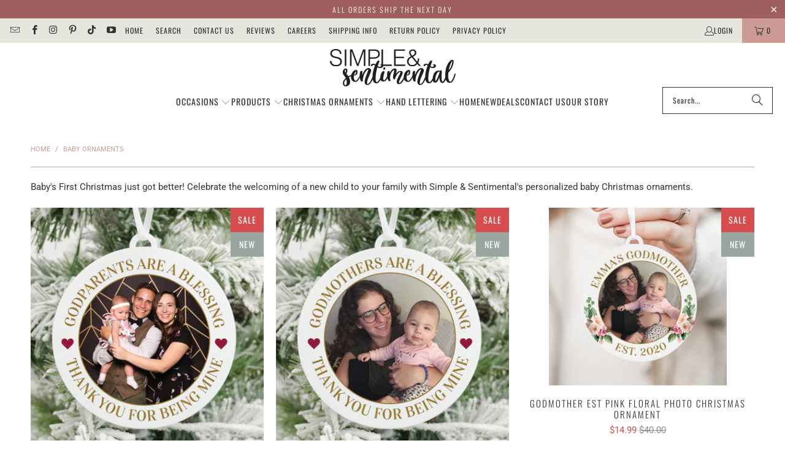

--- FILE ---
content_type: text/html; charset=utf-8
request_url: https://simplesentimental.com/collections/baby-ornaments
body_size: 45621
content:
<!DOCTYPE html>
<html class="no-js no-touch" lang="en">
  <head>
    <meta charset="utf-8">
    <meta http-equiv="cleartype" content="on">
    <meta name="robots" content="index,follow">

    <!-- Mobile Specific Metas -->
    <meta name="HandheldFriendly" content="True">
    <meta name="MobileOptimized" content="320">
    <meta name="viewport" content="width=device-width,initial-scale=1">
    <meta name="theme-color" content="#ffffff">

    
    <title>
      Baby&#39;s First Christmas Ornaments - Simple &amp; Sentimental
    </title>

    
      <meta name="description" content="Baby&#39;s First Christmas just got better! Celebrate the welcoming of a new child to your family with Simple &amp; Sentimental&#39;s personalized baby Christmas ornaments."/>
    

    <link rel="preconnect" href="https://fonts.shopifycdn.com" />
    <link rel="preconnect" href="https://cdn.shopify.com" />
    <link rel="preconnect" href="https://cdn.shopifycloud.com" />

    <link rel="dns-prefetch" href="https://v.shopify.com" />
    <link rel="dns-prefetch" href="https://www.youtube.com" />
    <link rel="dns-prefetch" href="https://vimeo.com" />

    <link href="//simplesentimental.com/cdn/shop/t/30/assets/jquery.min.js?v=147293088974801289311747161978" as="script" rel="preload">

    <!-- Stylesheet for Fancybox library -->
    <link rel="stylesheet" href="//simplesentimental.com/cdn/shop/t/30/assets/fancybox.css?v=19278034316635137701747161978" type="text/css" media="all" defer>

    <!-- Stylesheets for Turbo -->
    <link href="//simplesentimental.com/cdn/shop/t/30/assets/styles.css?v=116930446732349483651760398679" rel="stylesheet" type="text/css" media="all" />

    <!-- Icons -->
    
      <link rel="shortcut icon" type="image/x-icon" href="//simplesentimental.com/cdn/shop/files/ss_stamp_copy_11fdbc23-887b-40e1-96f1-99696c0b6450_180x180.png?v=1613544455">
      <link rel="apple-touch-icon" href="//simplesentimental.com/cdn/shop/files/ss_stamp_copy_11fdbc23-887b-40e1-96f1-99696c0b6450_180x180.png?v=1613544455"/>
      <link rel="apple-touch-icon" sizes="57x57" href="//simplesentimental.com/cdn/shop/files/ss_stamp_copy_11fdbc23-887b-40e1-96f1-99696c0b6450_57x57.png?v=1613544455"/>
      <link rel="apple-touch-icon" sizes="60x60" href="//simplesentimental.com/cdn/shop/files/ss_stamp_copy_11fdbc23-887b-40e1-96f1-99696c0b6450_60x60.png?v=1613544455"/>
      <link rel="apple-touch-icon" sizes="72x72" href="//simplesentimental.com/cdn/shop/files/ss_stamp_copy_11fdbc23-887b-40e1-96f1-99696c0b6450_72x72.png?v=1613544455"/>
      <link rel="apple-touch-icon" sizes="76x76" href="//simplesentimental.com/cdn/shop/files/ss_stamp_copy_11fdbc23-887b-40e1-96f1-99696c0b6450_76x76.png?v=1613544455"/>
      <link rel="apple-touch-icon" sizes="114x114" href="//simplesentimental.com/cdn/shop/files/ss_stamp_copy_11fdbc23-887b-40e1-96f1-99696c0b6450_114x114.png?v=1613544455"/>
      <link rel="apple-touch-icon" sizes="180x180" href="//simplesentimental.com/cdn/shop/files/ss_stamp_copy_11fdbc23-887b-40e1-96f1-99696c0b6450_180x180.png?v=1613544455"/>
      <link rel="apple-touch-icon" sizes="228x228" href="//simplesentimental.com/cdn/shop/files/ss_stamp_copy_11fdbc23-887b-40e1-96f1-99696c0b6450_228x228.png?v=1613544455"/>
    
    <link rel="canonical" href="https://simplesentimental.com/collections/baby-ornaments"/>

    

    
      <script type="text/javascript" src="/services/javascripts/currencies.js" data-no-instant></script>
    

    
      <script src="//simplesentimental.com/cdn/shop/t/30/assets/currencies.js?v=1648699478663843391747161978" defer></script>
    

    
    <script>
      window.PXUTheme = window.PXUTheme || {};
      window.PXUTheme.version = '9.5.1';
      window.PXUTheme.name = 'Turbo';
    </script>
    


    
<template id="price-ui"><span class="price " data-price></span><span class="compare-at-price" data-compare-at-price></span><span class="unit-pricing" data-unit-pricing></span></template>
    <template id="price-ui-badge"><div class="price-ui-badge__sticker price-ui-badge__sticker--">
    <span class="price-ui-badge__sticker-text" data-badge></span>
  </div></template>
    
    <template id="price-ui__price"><span class="money" data-price></span></template>
    <template id="price-ui__price-range"><span class="price-min" data-price-min><span class="money" data-price></span></span> - <span class="price-max" data-price-max><span class="money" data-price></span></span></template>
    <template id="price-ui__unit-pricing"><span class="unit-quantity" data-unit-quantity></span> | <span class="unit-price" data-unit-price><span class="money" data-price></span></span> / <span class="unit-measurement" data-unit-measurement></span></template>
    <template id="price-ui-badge__percent-savings-range">Save up to <span data-price-percent></span>%</template>
    <template id="price-ui-badge__percent-savings">Save <span data-price-percent></span>%</template>
    <template id="price-ui-badge__price-savings-range">Save up to <span class="money" data-price></span></template>
    <template id="price-ui-badge__price-savings">Save <span class="money" data-price></span></template>
    <template id="price-ui-badge__on-sale">Sale</template>
    <template id="price-ui-badge__sold-out">Sold out</template>
    <template id="price-ui-badge__in-stock">In stock</template>
    


    <script>
      
window.PXUTheme = window.PXUTheme || {};


window.PXUTheme.theme_settings = {};
window.PXUTheme.currency = {};
window.PXUTheme.routes = window.PXUTheme.routes || {};


window.PXUTheme.theme_settings.display_tos_checkbox = true;
window.PXUTheme.theme_settings.go_to_checkout = true;
window.PXUTheme.theme_settings.cart_action = "ajax";
window.PXUTheme.theme_settings.cart_shipping_calculator = true;


window.PXUTheme.theme_settings.collection_swatches = false;
window.PXUTheme.theme_settings.collection_secondary_image = true;


window.PXUTheme.currency.show_multiple_currencies = false;
window.PXUTheme.currency.shop_currency = "USD";
window.PXUTheme.currency.default_currency = "USD";
window.PXUTheme.currency.display_format = "money_format";
window.PXUTheme.currency.money_format = "${{amount}}";
window.PXUTheme.currency.money_format_no_currency = "${{amount}}";
window.PXUTheme.currency.money_format_currency = "${{amount}} USD";
window.PXUTheme.currency.native_multi_currency = true;
window.PXUTheme.currency.iso_code = "USD";
window.PXUTheme.currency.symbol = "$";


window.PXUTheme.theme_settings.display_inventory_left = false;
window.PXUTheme.theme_settings.inventory_threshold = 10;
window.PXUTheme.theme_settings.limit_quantity = false;


window.PXUTheme.theme_settings.menu_position = null;


window.PXUTheme.theme_settings.newsletter_popup = false;
window.PXUTheme.theme_settings.newsletter_popup_days = "0";
window.PXUTheme.theme_settings.newsletter_popup_mobile = true;
window.PXUTheme.theme_settings.newsletter_popup_seconds = 0;


window.PXUTheme.theme_settings.pagination_type = "load_more";


window.PXUTheme.theme_settings.enable_shopify_collection_badges = false;
window.PXUTheme.theme_settings.quick_shop_thumbnail_position = null;
window.PXUTheme.theme_settings.product_form_style = "select";
window.PXUTheme.theme_settings.sale_banner_enabled = true;
window.PXUTheme.theme_settings.display_savings = true;
window.PXUTheme.theme_settings.display_sold_out_price = false;
window.PXUTheme.theme_settings.free_text = "Free";
window.PXUTheme.theme_settings.video_looping = null;
window.PXUTheme.theme_settings.quick_shop_style = "inline";
window.PXUTheme.theme_settings.hover_enabled = false;


window.PXUTheme.routes.cart_url = "/cart";
window.PXUTheme.routes.cart_update_url = "/cart/update";
window.PXUTheme.routes.root_url = "/";
window.PXUTheme.routes.search_url = "/search";
window.PXUTheme.routes.all_products_collection_url = "/collections/all";
window.PXUTheme.routes.product_recommendations_url = "/recommendations/products";
window.PXUTheme.routes.predictive_search_url = "/search/suggest";


window.PXUTheme.theme_settings.image_loading_style = "blur-up";


window.PXUTheme.theme_settings.enable_autocomplete = true;


window.PXUTheme.theme_settings.page_dots_enabled = false;
window.PXUTheme.theme_settings.slideshow_arrow_size = "light";


window.PXUTheme.theme_settings.quick_shop_enabled = false;


window.PXUTheme.theme_settings.enable_back_to_top_button = false;


window.PXUTheme.translation = {};


window.PXUTheme.translation.agree_to_terms_warning = "You must agree with the terms and conditions to checkout.";
window.PXUTheme.translation.one_item_left = "item left";
window.PXUTheme.translation.items_left_text = "items left";
window.PXUTheme.translation.cart_savings_text = "Total Savings";
window.PXUTheme.translation.cart_discount_text = "Discount";
window.PXUTheme.translation.cart_subtotal_text = "Subtotal";
window.PXUTheme.translation.cart_remove_text = "Remove";
window.PXUTheme.translation.cart_free_text = "Free";


window.PXUTheme.translation.newsletter_success_text = "Thank you for joining our mailing list!";


window.PXUTheme.translation.notify_email = "Enter your email address...";
window.PXUTheme.translation.notify_email_value = "Translation missing: en.contact.fields.email";
window.PXUTheme.translation.notify_email_send = "Send";
window.PXUTheme.translation.notify_message_first = "Please notify me when ";
window.PXUTheme.translation.notify_message_last = " becomes available - ";
window.PXUTheme.translation.notify_success_text = "Thanks! We will notify you when this product becomes available!";


window.PXUTheme.translation.add_to_cart = "Add to Cart";
window.PXUTheme.translation.coming_soon_text = "Coming Soon";
window.PXUTheme.translation.sold_out_text = "Sold Out";
window.PXUTheme.translation.sale_text = "Sale";
window.PXUTheme.translation.savings_text = "You Save";
window.PXUTheme.translation.percent_off_text = "% off";
window.PXUTheme.translation.from_text = "from";
window.PXUTheme.translation.new_text = "New";
window.PXUTheme.translation.pre_order_text = "Pre-Order";
window.PXUTheme.translation.unavailable_text = "Unavailable";


window.PXUTheme.translation.all_results = "View all results";
window.PXUTheme.translation.no_results = "Sorry, no results!";


window.PXUTheme.media_queries = {};
window.PXUTheme.media_queries.small = window.matchMedia( "(max-width: 480px)" );
window.PXUTheme.media_queries.medium = window.matchMedia( "(max-width: 798px)" );
window.PXUTheme.media_queries.large = window.matchMedia( "(min-width: 799px)" );
window.PXUTheme.media_queries.larger = window.matchMedia( "(min-width: 960px)" );
window.PXUTheme.media_queries.xlarge = window.matchMedia( "(min-width: 1200px)" );
window.PXUTheme.media_queries.ie10 = window.matchMedia( "all and (-ms-high-contrast: none), (-ms-high-contrast: active)" );
window.PXUTheme.media_queries.tablet = window.matchMedia( "only screen and (min-width: 799px) and (max-width: 1024px)" );
window.PXUTheme.media_queries.mobile_and_tablet = window.matchMedia( "(max-width: 1024px)" );

    </script>

    

    
      <script src="//simplesentimental.com/cdn/shop/t/30/assets/instantclick.min.js?v=20092422000980684151747161978" data-no-instant defer></script>

      <script data-no-instant>
        window.addEventListener('DOMContentLoaded', function() {

          function inIframe() {
            try {
              return window.self !== window.top;
            } catch (e) {
              return true;
            }
          }

          if (!inIframe()){
            InstantClick.on('change', function() {

              $('head script[src*="shopify"]').each(function() {
                var script = document.createElement('script');
                script.type = 'text/javascript';
                script.src = $(this).attr('src');

                $('body').append(script);
              });

              $('body').removeClass('fancybox-active');
              $.fancybox.destroy();

              InstantClick.init();

            });
          }
        });
      </script>
    

    <script>
      
    </script>

    <!-- pxu-sections-js start DO NOT EDIT --><script src="//simplesentimental.com/cdn/shop/t/30/assets/pxu-sections.js?v=78992380889438172771747829051" defer></script><!-- DO NOT EDIT pxu-sections-js end-->
<script>window.performance && window.performance.mark && window.performance.mark('shopify.content_for_header.start');</script><meta name="google-site-verification" content="UEraz5rTUUlSWrTj31DCknHFIgscih6-21MNuFMpS78">
<meta name="google-site-verification" content="WVu7RoJAi4WjLhmNnrFr4RvHRv013EZdO4KrjELSyeI">
<meta id="shopify-digital-wallet" name="shopify-digital-wallet" content="/26026278/digital_wallets/dialog">
<meta name="shopify-checkout-api-token" content="c6d9605c75f3419fc4f15ce29facb931">
<meta id="in-context-paypal-metadata" data-shop-id="26026278" data-venmo-supported="false" data-environment="production" data-locale="en_US" data-paypal-v4="true" data-currency="USD">
<link rel="alternate" type="application/atom+xml" title="Feed" href="/collections/baby-ornaments.atom" />
<link rel="alternate" type="application/json+oembed" href="https://simplesentimental.com/collections/baby-ornaments.oembed">
<script async="async" src="/checkouts/internal/preloads.js?locale=en-US"></script>
<link rel="preconnect" href="https://shop.app" crossorigin="anonymous">
<script async="async" src="https://shop.app/checkouts/internal/preloads.js?locale=en-US&shop_id=26026278" crossorigin="anonymous"></script>
<script id="apple-pay-shop-capabilities" type="application/json">{"shopId":26026278,"countryCode":"US","currencyCode":"USD","merchantCapabilities":["supports3DS"],"merchantId":"gid:\/\/shopify\/Shop\/26026278","merchantName":"Simple \u0026 Sentimental","requiredBillingContactFields":["postalAddress","email","phone"],"requiredShippingContactFields":["postalAddress","email","phone"],"shippingType":"shipping","supportedNetworks":["visa","masterCard","amex","discover","elo","jcb"],"total":{"type":"pending","label":"Simple \u0026 Sentimental","amount":"1.00"},"shopifyPaymentsEnabled":true,"supportsSubscriptions":true}</script>
<script id="shopify-features" type="application/json">{"accessToken":"c6d9605c75f3419fc4f15ce29facb931","betas":["rich-media-storefront-analytics"],"domain":"simplesentimental.com","predictiveSearch":true,"shopId":26026278,"locale":"en"}</script>
<script>var Shopify = Shopify || {};
Shopify.shop = "simple-and-sentimental.myshopify.com";
Shopify.locale = "en";
Shopify.currency = {"active":"USD","rate":"1.0"};
Shopify.country = "US";
Shopify.theme = {"name":"New Turbo - 2025-05-13","id":150316941558,"schema_name":"Turbo","schema_version":"9.5.1","theme_store_id":null,"role":"main"};
Shopify.theme.handle = "null";
Shopify.theme.style = {"id":null,"handle":null};
Shopify.cdnHost = "simplesentimental.com/cdn";
Shopify.routes = Shopify.routes || {};
Shopify.routes.root = "/";</script>
<script type="module">!function(o){(o.Shopify=o.Shopify||{}).modules=!0}(window);</script>
<script>!function(o){function n(){var o=[];function n(){o.push(Array.prototype.slice.apply(arguments))}return n.q=o,n}var t=o.Shopify=o.Shopify||{};t.loadFeatures=n(),t.autoloadFeatures=n()}(window);</script>
<script>
  window.ShopifyPay = window.ShopifyPay || {};
  window.ShopifyPay.apiHost = "shop.app\/pay";
  window.ShopifyPay.redirectState = null;
</script>
<script id="shop-js-analytics" type="application/json">{"pageType":"collection"}</script>
<script defer="defer" async type="module" src="//simplesentimental.com/cdn/shopifycloud/shop-js/modules/v2/client.init-shop-cart-sync_IZsNAliE.en.esm.js"></script>
<script defer="defer" async type="module" src="//simplesentimental.com/cdn/shopifycloud/shop-js/modules/v2/chunk.common_0OUaOowp.esm.js"></script>
<script type="module">
  await import("//simplesentimental.com/cdn/shopifycloud/shop-js/modules/v2/client.init-shop-cart-sync_IZsNAliE.en.esm.js");
await import("//simplesentimental.com/cdn/shopifycloud/shop-js/modules/v2/chunk.common_0OUaOowp.esm.js");

  window.Shopify.SignInWithShop?.initShopCartSync?.({"fedCMEnabled":true,"windoidEnabled":true});

</script>
<script>
  window.Shopify = window.Shopify || {};
  if (!window.Shopify.featureAssets) window.Shopify.featureAssets = {};
  window.Shopify.featureAssets['shop-js'] = {"shop-cart-sync":["modules/v2/client.shop-cart-sync_DLOhI_0X.en.esm.js","modules/v2/chunk.common_0OUaOowp.esm.js"],"init-fed-cm":["modules/v2/client.init-fed-cm_C6YtU0w6.en.esm.js","modules/v2/chunk.common_0OUaOowp.esm.js"],"shop-button":["modules/v2/client.shop-button_BCMx7GTG.en.esm.js","modules/v2/chunk.common_0OUaOowp.esm.js"],"shop-cash-offers":["modules/v2/client.shop-cash-offers_BT26qb5j.en.esm.js","modules/v2/chunk.common_0OUaOowp.esm.js","modules/v2/chunk.modal_CGo_dVj3.esm.js"],"init-windoid":["modules/v2/client.init-windoid_B9PkRMql.en.esm.js","modules/v2/chunk.common_0OUaOowp.esm.js"],"init-shop-email-lookup-coordinator":["modules/v2/client.init-shop-email-lookup-coordinator_DZkqjsbU.en.esm.js","modules/v2/chunk.common_0OUaOowp.esm.js"],"shop-toast-manager":["modules/v2/client.shop-toast-manager_Di2EnuM7.en.esm.js","modules/v2/chunk.common_0OUaOowp.esm.js"],"shop-login-button":["modules/v2/client.shop-login-button_BtqW_SIO.en.esm.js","modules/v2/chunk.common_0OUaOowp.esm.js","modules/v2/chunk.modal_CGo_dVj3.esm.js"],"avatar":["modules/v2/client.avatar_BTnouDA3.en.esm.js"],"pay-button":["modules/v2/client.pay-button_CWa-C9R1.en.esm.js","modules/v2/chunk.common_0OUaOowp.esm.js"],"init-shop-cart-sync":["modules/v2/client.init-shop-cart-sync_IZsNAliE.en.esm.js","modules/v2/chunk.common_0OUaOowp.esm.js"],"init-customer-accounts":["modules/v2/client.init-customer-accounts_DenGwJTU.en.esm.js","modules/v2/client.shop-login-button_BtqW_SIO.en.esm.js","modules/v2/chunk.common_0OUaOowp.esm.js","modules/v2/chunk.modal_CGo_dVj3.esm.js"],"init-shop-for-new-customer-accounts":["modules/v2/client.init-shop-for-new-customer-accounts_JdHXxpS9.en.esm.js","modules/v2/client.shop-login-button_BtqW_SIO.en.esm.js","modules/v2/chunk.common_0OUaOowp.esm.js","modules/v2/chunk.modal_CGo_dVj3.esm.js"],"init-customer-accounts-sign-up":["modules/v2/client.init-customer-accounts-sign-up_D6__K_p8.en.esm.js","modules/v2/client.shop-login-button_BtqW_SIO.en.esm.js","modules/v2/chunk.common_0OUaOowp.esm.js","modules/v2/chunk.modal_CGo_dVj3.esm.js"],"checkout-modal":["modules/v2/client.checkout-modal_C_ZQDY6s.en.esm.js","modules/v2/chunk.common_0OUaOowp.esm.js","modules/v2/chunk.modal_CGo_dVj3.esm.js"],"shop-follow-button":["modules/v2/client.shop-follow-button_XetIsj8l.en.esm.js","modules/v2/chunk.common_0OUaOowp.esm.js","modules/v2/chunk.modal_CGo_dVj3.esm.js"],"lead-capture":["modules/v2/client.lead-capture_DvA72MRN.en.esm.js","modules/v2/chunk.common_0OUaOowp.esm.js","modules/v2/chunk.modal_CGo_dVj3.esm.js"],"shop-login":["modules/v2/client.shop-login_ClXNxyh6.en.esm.js","modules/v2/chunk.common_0OUaOowp.esm.js","modules/v2/chunk.modal_CGo_dVj3.esm.js"],"payment-terms":["modules/v2/client.payment-terms_CNlwjfZz.en.esm.js","modules/v2/chunk.common_0OUaOowp.esm.js","modules/v2/chunk.modal_CGo_dVj3.esm.js"]};
</script>
<script>(function() {
  var isLoaded = false;
  function asyncLoad() {
    if (isLoaded) return;
    isLoaded = true;
    var urls = ["https:\/\/cdn1.stamped.io\/files\/widget.min.js?shop=simple-and-sentimental.myshopify.com","https:\/\/cdn.customily.com\/shopify\/static\/customily.shopify.script.js?shop=simple-and-sentimental.myshopify.com"];
    for (var i = 0; i < urls.length; i++) {
      var s = document.createElement('script');
      s.type = 'text/javascript';
      s.async = true;
      s.src = urls[i];
      var x = document.getElementsByTagName('script')[0];
      x.parentNode.insertBefore(s, x);
    }
  };
  if(window.attachEvent) {
    window.attachEvent('onload', asyncLoad);
  } else {
    window.addEventListener('load', asyncLoad, false);
  }
})();</script>
<script id="__st">var __st={"a":26026278,"offset":-18000,"reqid":"ecaa24e9-ac1d-48f2-917d-7bc16ffdaa34-1768457055","pageurl":"simplesentimental.com\/collections\/baby-ornaments","u":"e6728793a49b","p":"collection","rtyp":"collection","rid":162416361537};</script>
<script>window.ShopifyPaypalV4VisibilityTracking = true;</script>
<script id="captcha-bootstrap">!function(){'use strict';const t='contact',e='account',n='new_comment',o=[[t,t],['blogs',n],['comments',n],[t,'customer']],c=[[e,'customer_login'],[e,'guest_login'],[e,'recover_customer_password'],[e,'create_customer']],r=t=>t.map((([t,e])=>`form[action*='/${t}']:not([data-nocaptcha='true']) input[name='form_type'][value='${e}']`)).join(','),a=t=>()=>t?[...document.querySelectorAll(t)].map((t=>t.form)):[];function s(){const t=[...o],e=r(t);return a(e)}const i='password',u='form_key',d=['recaptcha-v3-token','g-recaptcha-response','h-captcha-response',i],f=()=>{try{return window.sessionStorage}catch{return}},m='__shopify_v',_=t=>t.elements[u];function p(t,e,n=!1){try{const o=window.sessionStorage,c=JSON.parse(o.getItem(e)),{data:r}=function(t){const{data:e,action:n}=t;return t[m]||n?{data:e,action:n}:{data:t,action:n}}(c);for(const[e,n]of Object.entries(r))t.elements[e]&&(t.elements[e].value=n);n&&o.removeItem(e)}catch(o){console.error('form repopulation failed',{error:o})}}const l='form_type',E='cptcha';function T(t){t.dataset[E]=!0}const w=window,h=w.document,L='Shopify',v='ce_forms',y='captcha';let A=!1;((t,e)=>{const n=(g='f06e6c50-85a8-45c8-87d0-21a2b65856fe',I='https://cdn.shopify.com/shopifycloud/storefront-forms-hcaptcha/ce_storefront_forms_captcha_hcaptcha.v1.5.2.iife.js',D={infoText:'Protected by hCaptcha',privacyText:'Privacy',termsText:'Terms'},(t,e,n)=>{const o=w[L][v],c=o.bindForm;if(c)return c(t,g,e,D).then(n);var r;o.q.push([[t,g,e,D],n]),r=I,A||(h.body.append(Object.assign(h.createElement('script'),{id:'captcha-provider',async:!0,src:r})),A=!0)});var g,I,D;w[L]=w[L]||{},w[L][v]=w[L][v]||{},w[L][v].q=[],w[L][y]=w[L][y]||{},w[L][y].protect=function(t,e){n(t,void 0,e),T(t)},Object.freeze(w[L][y]),function(t,e,n,w,h,L){const[v,y,A,g]=function(t,e,n){const i=e?o:[],u=t?c:[],d=[...i,...u],f=r(d),m=r(i),_=r(d.filter((([t,e])=>n.includes(e))));return[a(f),a(m),a(_),s()]}(w,h,L),I=t=>{const e=t.target;return e instanceof HTMLFormElement?e:e&&e.form},D=t=>v().includes(t);t.addEventListener('submit',(t=>{const e=I(t);if(!e)return;const n=D(e)&&!e.dataset.hcaptchaBound&&!e.dataset.recaptchaBound,o=_(e),c=g().includes(e)&&(!o||!o.value);(n||c)&&t.preventDefault(),c&&!n&&(function(t){try{if(!f())return;!function(t){const e=f();if(!e)return;const n=_(t);if(!n)return;const o=n.value;o&&e.removeItem(o)}(t);const e=Array.from(Array(32),(()=>Math.random().toString(36)[2])).join('');!function(t,e){_(t)||t.append(Object.assign(document.createElement('input'),{type:'hidden',name:u})),t.elements[u].value=e}(t,e),function(t,e){const n=f();if(!n)return;const o=[...t.querySelectorAll(`input[type='${i}']`)].map((({name:t})=>t)),c=[...d,...o],r={};for(const[a,s]of new FormData(t).entries())c.includes(a)||(r[a]=s);n.setItem(e,JSON.stringify({[m]:1,action:t.action,data:r}))}(t,e)}catch(e){console.error('failed to persist form',e)}}(e),e.submit())}));const S=(t,e)=>{t&&!t.dataset[E]&&(n(t,e.some((e=>e===t))),T(t))};for(const o of['focusin','change'])t.addEventListener(o,(t=>{const e=I(t);D(e)&&S(e,y())}));const B=e.get('form_key'),M=e.get(l),P=B&&M;t.addEventListener('DOMContentLoaded',(()=>{const t=y();if(P)for(const e of t)e.elements[l].value===M&&p(e,B);[...new Set([...A(),...v().filter((t=>'true'===t.dataset.shopifyCaptcha))])].forEach((e=>S(e,t)))}))}(h,new URLSearchParams(w.location.search),n,t,e,['guest_login'])})(!0,!0)}();</script>
<script integrity="sha256-4kQ18oKyAcykRKYeNunJcIwy7WH5gtpwJnB7kiuLZ1E=" data-source-attribution="shopify.loadfeatures" defer="defer" src="//simplesentimental.com/cdn/shopifycloud/storefront/assets/storefront/load_feature-a0a9edcb.js" crossorigin="anonymous"></script>
<script crossorigin="anonymous" defer="defer" src="//simplesentimental.com/cdn/shopifycloud/storefront/assets/shopify_pay/storefront-65b4c6d7.js?v=20250812"></script>
<script data-source-attribution="shopify.dynamic_checkout.dynamic.init">var Shopify=Shopify||{};Shopify.PaymentButton=Shopify.PaymentButton||{isStorefrontPortableWallets:!0,init:function(){window.Shopify.PaymentButton.init=function(){};var t=document.createElement("script");t.src="https://simplesentimental.com/cdn/shopifycloud/portable-wallets/latest/portable-wallets.en.js",t.type="module",document.head.appendChild(t)}};
</script>
<script data-source-attribution="shopify.dynamic_checkout.buyer_consent">
  function portableWalletsHideBuyerConsent(e){var t=document.getElementById("shopify-buyer-consent"),n=document.getElementById("shopify-subscription-policy-button");t&&n&&(t.classList.add("hidden"),t.setAttribute("aria-hidden","true"),n.removeEventListener("click",e))}function portableWalletsShowBuyerConsent(e){var t=document.getElementById("shopify-buyer-consent"),n=document.getElementById("shopify-subscription-policy-button");t&&n&&(t.classList.remove("hidden"),t.removeAttribute("aria-hidden"),n.addEventListener("click",e))}window.Shopify?.PaymentButton&&(window.Shopify.PaymentButton.hideBuyerConsent=portableWalletsHideBuyerConsent,window.Shopify.PaymentButton.showBuyerConsent=portableWalletsShowBuyerConsent);
</script>
<script data-source-attribution="shopify.dynamic_checkout.cart.bootstrap">document.addEventListener("DOMContentLoaded",(function(){function t(){return document.querySelector("shopify-accelerated-checkout-cart, shopify-accelerated-checkout")}if(t())Shopify.PaymentButton.init();else{new MutationObserver((function(e,n){t()&&(Shopify.PaymentButton.init(),n.disconnect())})).observe(document.body,{childList:!0,subtree:!0})}}));
</script>
<link id="shopify-accelerated-checkout-styles" rel="stylesheet" media="screen" href="https://simplesentimental.com/cdn/shopifycloud/portable-wallets/latest/accelerated-checkout-backwards-compat.css" crossorigin="anonymous">
<style id="shopify-accelerated-checkout-cart">
        #shopify-buyer-consent {
  margin-top: 1em;
  display: inline-block;
  width: 100%;
}

#shopify-buyer-consent.hidden {
  display: none;
}

#shopify-subscription-policy-button {
  background: none;
  border: none;
  padding: 0;
  text-decoration: underline;
  font-size: inherit;
  cursor: pointer;
}

#shopify-subscription-policy-button::before {
  box-shadow: none;
}

      </style>

<script>window.performance && window.performance.mark && window.performance.mark('shopify.content_for_header.end');</script>

    

<meta name="author" content="Simple &amp; Sentimental">
<meta property="og:url" content="https://simplesentimental.com/collections/baby-ornaments">
<meta property="og:site_name" content="Simple &amp; Sentimental">




  <meta property="og:type" content="product.group">
  <meta property="og:title" content="Baby Ornaments">
  
    <meta property="og:image" content="https://simplesentimental.com/cdn/shop/collections/baby_ornament_600x.jpg?v=1602268075">
    <meta property="og:image:secure_url" content="https://simplesentimental.com/cdn/shop/collections/baby_ornament_600x.jpg?v=1602268075">
    <meta property="og:image:width" content="4128">
    <meta property="og:image:height" content="2948">
    <meta property="og:image:alt" content="Baby Ornaments">
  
  
    
    <meta property="og:image" content="https://simplesentimental.com/cdn/shop/products/godparentsareablessing_600x.jpg?v=1605626538">
    <meta property="og:image:secure_url" content="https://simplesentimental.com/cdn/shop/products/godparentsareablessing_600x.jpg?v=1605626538">
  



  <meta property="og:description" content="Baby&#39;s First Christmas just got better! Celebrate the welcoming of a new child to your family with Simple &amp; Sentimental&#39;s personalized baby Christmas ornaments.">




<meta name="twitter:card" content="summary">



    
    
  <!-- pxu-sections-css start DO NOT EDIT --><link href="//simplesentimental.com/cdn/shop/t/30/assets/pxu-sections.css?v=139104160679854853131747829049" rel="stylesheet" type="text/css" media="all" /><!-- DO NOT EDIT pxu-sections-css end-->
<link href="https://monorail-edge.shopifysvc.com" rel="dns-prefetch">
<script>(function(){if ("sendBeacon" in navigator && "performance" in window) {try {var session_token_from_headers = performance.getEntriesByType('navigation')[0].serverTiming.find(x => x.name == '_s').description;} catch {var session_token_from_headers = undefined;}var session_cookie_matches = document.cookie.match(/_shopify_s=([^;]*)/);var session_token_from_cookie = session_cookie_matches && session_cookie_matches.length === 2 ? session_cookie_matches[1] : "";var session_token = session_token_from_headers || session_token_from_cookie || "";function handle_abandonment_event(e) {var entries = performance.getEntries().filter(function(entry) {return /monorail-edge.shopifysvc.com/.test(entry.name);});if (!window.abandonment_tracked && entries.length === 0) {window.abandonment_tracked = true;var currentMs = Date.now();var navigation_start = performance.timing.navigationStart;var payload = {shop_id: 26026278,url: window.location.href,navigation_start,duration: currentMs - navigation_start,session_token,page_type: "collection"};window.navigator.sendBeacon("https://monorail-edge.shopifysvc.com/v1/produce", JSON.stringify({schema_id: "online_store_buyer_site_abandonment/1.1",payload: payload,metadata: {event_created_at_ms: currentMs,event_sent_at_ms: currentMs}}));}}window.addEventListener('pagehide', handle_abandonment_event);}}());</script>
<script id="web-pixels-manager-setup">(function e(e,d,r,n,o){if(void 0===o&&(o={}),!Boolean(null===(a=null===(i=window.Shopify)||void 0===i?void 0:i.analytics)||void 0===a?void 0:a.replayQueue)){var i,a;window.Shopify=window.Shopify||{};var t=window.Shopify;t.analytics=t.analytics||{};var s=t.analytics;s.replayQueue=[],s.publish=function(e,d,r){return s.replayQueue.push([e,d,r]),!0};try{self.performance.mark("wpm:start")}catch(e){}var l=function(){var e={modern:/Edge?\/(1{2}[4-9]|1[2-9]\d|[2-9]\d{2}|\d{4,})\.\d+(\.\d+|)|Firefox\/(1{2}[4-9]|1[2-9]\d|[2-9]\d{2}|\d{4,})\.\d+(\.\d+|)|Chrom(ium|e)\/(9{2}|\d{3,})\.\d+(\.\d+|)|(Maci|X1{2}).+ Version\/(15\.\d+|(1[6-9]|[2-9]\d|\d{3,})\.\d+)([,.]\d+|)( \(\w+\)|)( Mobile\/\w+|) Safari\/|Chrome.+OPR\/(9{2}|\d{3,})\.\d+\.\d+|(CPU[ +]OS|iPhone[ +]OS|CPU[ +]iPhone|CPU IPhone OS|CPU iPad OS)[ +]+(15[._]\d+|(1[6-9]|[2-9]\d|\d{3,})[._]\d+)([._]\d+|)|Android:?[ /-](13[3-9]|1[4-9]\d|[2-9]\d{2}|\d{4,})(\.\d+|)(\.\d+|)|Android.+Firefox\/(13[5-9]|1[4-9]\d|[2-9]\d{2}|\d{4,})\.\d+(\.\d+|)|Android.+Chrom(ium|e)\/(13[3-9]|1[4-9]\d|[2-9]\d{2}|\d{4,})\.\d+(\.\d+|)|SamsungBrowser\/([2-9]\d|\d{3,})\.\d+/,legacy:/Edge?\/(1[6-9]|[2-9]\d|\d{3,})\.\d+(\.\d+|)|Firefox\/(5[4-9]|[6-9]\d|\d{3,})\.\d+(\.\d+|)|Chrom(ium|e)\/(5[1-9]|[6-9]\d|\d{3,})\.\d+(\.\d+|)([\d.]+$|.*Safari\/(?![\d.]+ Edge\/[\d.]+$))|(Maci|X1{2}).+ Version\/(10\.\d+|(1[1-9]|[2-9]\d|\d{3,})\.\d+)([,.]\d+|)( \(\w+\)|)( Mobile\/\w+|) Safari\/|Chrome.+OPR\/(3[89]|[4-9]\d|\d{3,})\.\d+\.\d+|(CPU[ +]OS|iPhone[ +]OS|CPU[ +]iPhone|CPU IPhone OS|CPU iPad OS)[ +]+(10[._]\d+|(1[1-9]|[2-9]\d|\d{3,})[._]\d+)([._]\d+|)|Android:?[ /-](13[3-9]|1[4-9]\d|[2-9]\d{2}|\d{4,})(\.\d+|)(\.\d+|)|Mobile Safari.+OPR\/([89]\d|\d{3,})\.\d+\.\d+|Android.+Firefox\/(13[5-9]|1[4-9]\d|[2-9]\d{2}|\d{4,})\.\d+(\.\d+|)|Android.+Chrom(ium|e)\/(13[3-9]|1[4-9]\d|[2-9]\d{2}|\d{4,})\.\d+(\.\d+|)|Android.+(UC? ?Browser|UCWEB|U3)[ /]?(15\.([5-9]|\d{2,})|(1[6-9]|[2-9]\d|\d{3,})\.\d+)\.\d+|SamsungBrowser\/(5\.\d+|([6-9]|\d{2,})\.\d+)|Android.+MQ{2}Browser\/(14(\.(9|\d{2,})|)|(1[5-9]|[2-9]\d|\d{3,})(\.\d+|))(\.\d+|)|K[Aa][Ii]OS\/(3\.\d+|([4-9]|\d{2,})\.\d+)(\.\d+|)/},d=e.modern,r=e.legacy,n=navigator.userAgent;return n.match(d)?"modern":n.match(r)?"legacy":"unknown"}(),u="modern"===l?"modern":"legacy",c=(null!=n?n:{modern:"",legacy:""})[u],f=function(e){return[e.baseUrl,"/wpm","/b",e.hashVersion,"modern"===e.buildTarget?"m":"l",".js"].join("")}({baseUrl:d,hashVersion:r,buildTarget:u}),m=function(e){var d=e.version,r=e.bundleTarget,n=e.surface,o=e.pageUrl,i=e.monorailEndpoint;return{emit:function(e){var a=e.status,t=e.errorMsg,s=(new Date).getTime(),l=JSON.stringify({metadata:{event_sent_at_ms:s},events:[{schema_id:"web_pixels_manager_load/3.1",payload:{version:d,bundle_target:r,page_url:o,status:a,surface:n,error_msg:t},metadata:{event_created_at_ms:s}}]});if(!i)return console&&console.warn&&console.warn("[Web Pixels Manager] No Monorail endpoint provided, skipping logging."),!1;try{return self.navigator.sendBeacon.bind(self.navigator)(i,l)}catch(e){}var u=new XMLHttpRequest;try{return u.open("POST",i,!0),u.setRequestHeader("Content-Type","text/plain"),u.send(l),!0}catch(e){return console&&console.warn&&console.warn("[Web Pixels Manager] Got an unhandled error while logging to Monorail."),!1}}}}({version:r,bundleTarget:l,surface:e.surface,pageUrl:self.location.href,monorailEndpoint:e.monorailEndpoint});try{o.browserTarget=l,function(e){var d=e.src,r=e.async,n=void 0===r||r,o=e.onload,i=e.onerror,a=e.sri,t=e.scriptDataAttributes,s=void 0===t?{}:t,l=document.createElement("script"),u=document.querySelector("head"),c=document.querySelector("body");if(l.async=n,l.src=d,a&&(l.integrity=a,l.crossOrigin="anonymous"),s)for(var f in s)if(Object.prototype.hasOwnProperty.call(s,f))try{l.dataset[f]=s[f]}catch(e){}if(o&&l.addEventListener("load",o),i&&l.addEventListener("error",i),u)u.appendChild(l);else{if(!c)throw new Error("Did not find a head or body element to append the script");c.appendChild(l)}}({src:f,async:!0,onload:function(){if(!function(){var e,d;return Boolean(null===(d=null===(e=window.Shopify)||void 0===e?void 0:e.analytics)||void 0===d?void 0:d.initialized)}()){var d=window.webPixelsManager.init(e)||void 0;if(d){var r=window.Shopify.analytics;r.replayQueue.forEach((function(e){var r=e[0],n=e[1],o=e[2];d.publishCustomEvent(r,n,o)})),r.replayQueue=[],r.publish=d.publishCustomEvent,r.visitor=d.visitor,r.initialized=!0}}},onerror:function(){return m.emit({status:"failed",errorMsg:"".concat(f," has failed to load")})},sri:function(e){var d=/^sha384-[A-Za-z0-9+/=]+$/;return"string"==typeof e&&d.test(e)}(c)?c:"",scriptDataAttributes:o}),m.emit({status:"loading"})}catch(e){m.emit({status:"failed",errorMsg:(null==e?void 0:e.message)||"Unknown error"})}}})({shopId: 26026278,storefrontBaseUrl: "https://simplesentimental.com",extensionsBaseUrl: "https://extensions.shopifycdn.com/cdn/shopifycloud/web-pixels-manager",monorailEndpoint: "https://monorail-edge.shopifysvc.com/unstable/produce_batch",surface: "storefront-renderer",enabledBetaFlags: ["2dca8a86"],webPixelsConfigList: [{"id":"891879670","configuration":"{\"config\":\"{\\\"google_tag_ids\\\":[\\\"G-8LX3R3ME3J\\\",\\\"AW-661418777\\\",\\\"GT-T5N27VZN\\\"],\\\"target_country\\\":\\\"US\\\",\\\"gtag_events\\\":[{\\\"type\\\":\\\"begin_checkout\\\",\\\"action_label\\\":[\\\"G-8LX3R3ME3J\\\",\\\"AW-661418777\\\/aLoQCNv3ucMaEJnmsbsC\\\"]},{\\\"type\\\":\\\"search\\\",\\\"action_label\\\":[\\\"G-8LX3R3ME3J\\\",\\\"AW-661418777\\\/JgZSCOf3ucMaEJnmsbsC\\\"]},{\\\"type\\\":\\\"view_item\\\",\\\"action_label\\\":[\\\"G-8LX3R3ME3J\\\",\\\"AW-661418777\\\/AB8FCOT3ucMaEJnmsbsC\\\",\\\"MC-928PZ4P7KK\\\"]},{\\\"type\\\":\\\"purchase\\\",\\\"action_label\\\":[\\\"G-8LX3R3ME3J\\\",\\\"AW-661418777\\\/lsu2CNj3ucMaEJnmsbsC\\\",\\\"MC-928PZ4P7KK\\\"]},{\\\"type\\\":\\\"page_view\\\",\\\"action_label\\\":[\\\"G-8LX3R3ME3J\\\",\\\"AW-661418777\\\/7hhaCOH3ucMaEJnmsbsC\\\",\\\"MC-928PZ4P7KK\\\"]},{\\\"type\\\":\\\"add_payment_info\\\",\\\"action_label\\\":[\\\"G-8LX3R3ME3J\\\",\\\"AW-661418777\\\/IHpFCOr3ucMaEJnmsbsC\\\"]},{\\\"type\\\":\\\"add_to_cart\\\",\\\"action_label\\\":[\\\"G-8LX3R3ME3J\\\",\\\"AW-661418777\\\/hqUGCN73ucMaEJnmsbsC\\\"]}],\\\"enable_monitoring_mode\\\":false}\"}","eventPayloadVersion":"v1","runtimeContext":"OPEN","scriptVersion":"b2a88bafab3e21179ed38636efcd8a93","type":"APP","apiClientId":1780363,"privacyPurposes":[],"dataSharingAdjustments":{"protectedCustomerApprovalScopes":["read_customer_address","read_customer_email","read_customer_name","read_customer_personal_data","read_customer_phone"]}},{"id":"426049782","configuration":"{\"pixelCode\":\"CIOKU5RC77U5APDP1AU0\"}","eventPayloadVersion":"v1","runtimeContext":"STRICT","scriptVersion":"22e92c2ad45662f435e4801458fb78cc","type":"APP","apiClientId":4383523,"privacyPurposes":["ANALYTICS","MARKETING","SALE_OF_DATA"],"dataSharingAdjustments":{"protectedCustomerApprovalScopes":["read_customer_address","read_customer_email","read_customer_name","read_customer_personal_data","read_customer_phone"]}},{"id":"153714934","configuration":"{\"pixel_id\":\"463328284204040\",\"pixel_type\":\"facebook_pixel\",\"metaapp_system_user_token\":\"-\"}","eventPayloadVersion":"v1","runtimeContext":"OPEN","scriptVersion":"ca16bc87fe92b6042fbaa3acc2fbdaa6","type":"APP","apiClientId":2329312,"privacyPurposes":["ANALYTICS","MARKETING","SALE_OF_DATA"],"dataSharingAdjustments":{"protectedCustomerApprovalScopes":["read_customer_address","read_customer_email","read_customer_name","read_customer_personal_data","read_customer_phone"]}},{"id":"89981174","eventPayloadVersion":"v1","runtimeContext":"LAX","scriptVersion":"1","type":"CUSTOM","privacyPurposes":["ANALYTICS"],"name":"Google Analytics tag (migrated)"},{"id":"shopify-app-pixel","configuration":"{}","eventPayloadVersion":"v1","runtimeContext":"STRICT","scriptVersion":"0450","apiClientId":"shopify-pixel","type":"APP","privacyPurposes":["ANALYTICS","MARKETING"]},{"id":"shopify-custom-pixel","eventPayloadVersion":"v1","runtimeContext":"LAX","scriptVersion":"0450","apiClientId":"shopify-pixel","type":"CUSTOM","privacyPurposes":["ANALYTICS","MARKETING"]}],isMerchantRequest: false,initData: {"shop":{"name":"Simple \u0026 Sentimental","paymentSettings":{"currencyCode":"USD"},"myshopifyDomain":"simple-and-sentimental.myshopify.com","countryCode":"US","storefrontUrl":"https:\/\/simplesentimental.com"},"customer":null,"cart":null,"checkout":null,"productVariants":[],"purchasingCompany":null},},"https://simplesentimental.com/cdn","7cecd0b6w90c54c6cpe92089d5m57a67346",{"modern":"","legacy":""},{"shopId":"26026278","storefrontBaseUrl":"https:\/\/simplesentimental.com","extensionBaseUrl":"https:\/\/extensions.shopifycdn.com\/cdn\/shopifycloud\/web-pixels-manager","surface":"storefront-renderer","enabledBetaFlags":"[\"2dca8a86\"]","isMerchantRequest":"false","hashVersion":"7cecd0b6w90c54c6cpe92089d5m57a67346","publish":"custom","events":"[[\"page_viewed\",{}],[\"collection_viewed\",{\"collection\":{\"id\":\"162416361537\",\"title\":\"Baby Ornaments\",\"productVariants\":[{\"price\":{\"amount\":19.9,\"currencyCode\":\"USD\"},\"product\":{\"title\":\"Godparents Are a Blessing Photo Christmas Ornament\",\"vendor\":\"Simple \u0026 Sentimental\",\"id\":\"6087751336123\",\"untranslatedTitle\":\"Godparents Are a Blessing Photo Christmas Ornament\",\"url\":\"\/products\/godparents-are-a-blessing-photo-christmas-ornament\",\"type\":\"Printed Christmas Ornament\"},\"id\":\"37581816332475\",\"image\":{\"src\":\"\/\/simplesentimental.com\/cdn\/shop\/products\/godparentsareablessing.jpg?v=1605626538\"},\"sku\":\"\",\"title\":\"Default Title\",\"untranslatedTitle\":\"Default Title\"},{\"price\":{\"amount\":19.9,\"currencyCode\":\"USD\"},\"product\":{\"title\":\"Godmothers Are a Blessing Photo Christmas Ornament\",\"vendor\":\"Simple \u0026 Sentimental\",\"id\":\"6087740195003\",\"untranslatedTitle\":\"Godmothers Are a Blessing Photo Christmas Ornament\",\"url\":\"\/products\/godmothers-are-a-blessing-photo-christmas-ornament\",\"type\":\"Printed Christmas Ornament\"},\"id\":\"37581786644667\",\"image\":{\"src\":\"\/\/simplesentimental.com\/cdn\/shop\/products\/godmothersareablessing.jpg?v=1605626012\"},\"sku\":\"\",\"title\":\"Default Title\",\"untranslatedTitle\":\"Default Title\"},{\"price\":{\"amount\":14.99,\"currencyCode\":\"USD\"},\"product\":{\"title\":\"Godmother EST Pink Floral Photo Christmas Ornament\",\"vendor\":\"Simple \u0026 Sentimental\",\"id\":\"4596464648257\",\"untranslatedTitle\":\"Godmother EST Pink Floral Photo Christmas Ornament\",\"url\":\"\/products\/godmother-est-pink-floral-photo-christmas-ornament\",\"type\":\"Printed Christmas Ornament\"},\"id\":\"32240451059777\",\"image\":{\"src\":\"\/\/simplesentimental.com\/cdn\/shop\/products\/godmotherest2.png?v=1602269957\"},\"sku\":\"\",\"title\":\"Default Title\",\"untranslatedTitle\":\"Default Title\"},{\"price\":{\"amount\":14.99,\"currencyCode\":\"USD\"},\"product\":{\"title\":\"Godfathers Are a Blessing Photo Christmas Ornament\",\"vendor\":\"Simple \u0026 Sentimental\",\"id\":\"6087738425531\",\"untranslatedTitle\":\"Godfathers Are a Blessing Photo Christmas Ornament\",\"url\":\"\/products\/godfathers-are-a-blessing-photo-christmas-ornament\",\"type\":\"Printed Christmas Ornament\"},\"id\":\"37581774586043\",\"image\":{\"src\":\"\/\/simplesentimental.com\/cdn\/shop\/products\/godfathersareablessing.jpg?v=1605625907\"},\"sku\":\"\",\"title\":\"Default Title\",\"untranslatedTitle\":\"Default Title\"},{\"price\":{\"amount\":14.99,\"currencyCode\":\"USD\"},\"product\":{\"title\":\"Godfather EST Photo Christmas Ornament\",\"vendor\":\"Simple \u0026 Sentimental\",\"id\":\"4596468514881\",\"untranslatedTitle\":\"Godfather EST Photo Christmas Ornament\",\"url\":\"\/products\/godfather-est-photo-christmas-ornament\",\"type\":\"Printed Christmas Ornament\"},\"id\":\"32240458039361\",\"image\":{\"src\":\"\/\/simplesentimental.com\/cdn\/shop\/products\/personalizedgodfatherornament.png?v=1602270703\"},\"sku\":\"\",\"title\":\"Default Title\",\"untranslatedTitle\":\"Default Title\"},{\"price\":{\"amount\":19.9,\"currencyCode\":\"USD\"},\"product\":{\"title\":\"Godparents Proposal Photo Christmas Ornament\",\"vendor\":\"Simple \u0026 Sentimental\",\"id\":\"4596471038017\",\"untranslatedTitle\":\"Godparents Proposal Photo Christmas Ornament\",\"url\":\"\/products\/godparents-proposal-photo-christmas-ornament\",\"type\":\"Printed Christmas Ornament\"},\"id\":\"32240465281089\",\"image\":{\"src\":\"\/\/simplesentimental.com\/cdn\/shop\/products\/willyoubemygodparents.png?v=1602271023\"},\"sku\":\"\",\"title\":\"Default Title\",\"untranslatedTitle\":\"Default Title\"},{\"price\":{\"amount\":14.99,\"currencyCode\":\"USD\"},\"product\":{\"title\":\"Fairy Godmother EST Christmas Ornament\",\"vendor\":\"Simple \u0026 Sentimental\",\"id\":\"4588399788097\",\"untranslatedTitle\":\"Fairy Godmother EST Christmas Ornament\",\"url\":\"\/products\/fairy-godmother-est-christmas-ornament\",\"type\":\"Printed Christmas Ornament\"},\"id\":\"32219058110529\",\"image\":{\"src\":\"\/\/simplesentimental.com\/cdn\/shop\/products\/fairygodmotherchristmasornament.jpg?v=1600954363\"},\"sku\":\"\",\"title\":\"Default Title\",\"untranslatedTitle\":\"Default Title\"},{\"price\":{\"amount\":14.99,\"currencyCode\":\"USD\"},\"product\":{\"title\":\"Godparents Christmas Ornament\",\"vendor\":\"Simple \u0026 Sentimental\",\"id\":\"4588418498625\",\"untranslatedTitle\":\"Godparents Christmas Ornament\",\"url\":\"\/products\/personalized-godparents-christmas-ornament\",\"type\":\"Printed Christmas Ornament\"},\"id\":\"32219115257921\",\"image\":{\"src\":\"\/\/simplesentimental.com\/cdn\/shop\/products\/godparentsest2020.jpg?v=1600958134\"},\"sku\":\"\",\"title\":\"Default Title\",\"untranslatedTitle\":\"Default Title\"},{\"price\":{\"amount\":14.99,\"currencyCode\":\"USD\"},\"product\":{\"title\":\"Godparents Proposal Personalized Christmas Ornament\",\"vendor\":\"Simple \u0026 Sentimental\",\"id\":\"4588405555265\",\"untranslatedTitle\":\"Godparents Proposal Personalized Christmas Ornament\",\"url\":\"\/products\/godparents-proposal-personalized-christmas-ornament\",\"type\":\"Printed Christmas Ornament\"},\"id\":\"32219077181505\",\"image\":{\"src\":\"\/\/simplesentimental.com\/cdn\/shop\/products\/godparentproposalornamentwreath.jpg?v=1600955747\"},\"sku\":\"\",\"title\":\"Default Title\",\"untranslatedTitle\":\"Default Title\"},{\"price\":{\"amount\":19.9,\"currencyCode\":\"USD\"},\"product\":{\"title\":\"Godmother EST Red Floral Photo Christmas Ornament\",\"vendor\":\"Simple \u0026 Sentimental\",\"id\":\"4596464123969\",\"untranslatedTitle\":\"Godmother EST Red Floral Photo Christmas Ornament\",\"url\":\"\/products\/godmother-est-red-floral-photo-christmas-ornament\",\"type\":\"Printed Christmas Ornament\"},\"id\":\"32240450207809\",\"image\":{\"src\":\"\/\/simplesentimental.com\/cdn\/shop\/products\/godmotherest.png?v=1602269850\"},\"sku\":\"\",\"title\":\"Default Title\",\"untranslatedTitle\":\"Default Title\"},{\"price\":{\"amount\":14.99,\"currencyCode\":\"USD\"},\"product\":{\"title\":\"Godparent Personalized Christmas Ornament Set\",\"vendor\":\"Simple \u0026 Sentimental\",\"id\":\"6087696679099\",\"untranslatedTitle\":\"Godparent Personalized Christmas Ornament Set\",\"url\":\"\/products\/godparent-personalized-christmas-ornament-set\",\"type\":\"Printed Christmas Ornament\"},\"id\":\"37581592101051\",\"image\":{\"src\":\"\/\/simplesentimental.com\/cdn\/shop\/products\/DSC09480_1.jpg?v=1605623439\"},\"sku\":\"\",\"title\":\"Default Title\",\"untranslatedTitle\":\"Default Title\"},{\"price\":{\"amount\":19.99,\"currencyCode\":\"USD\"},\"product\":{\"title\":\"Personalized Godparents Proposal Photo Christmas Ornament\",\"vendor\":\"Simple \u0026 Sentimental\",\"id\":\"4596470022209\",\"untranslatedTitle\":\"Personalized Godparents Proposal Photo Christmas Ornament\",\"url\":\"\/products\/personalized-godparents-proposal-photo-christmas-ornament\",\"type\":\"Printed Christmas Ornament\"},\"id\":\"32240461807681\",\"image\":{\"src\":\"\/\/simplesentimental.com\/cdn\/shop\/products\/willyoubemygodparentspersonalize_e53794d7-3688-4645-8cd0-52148e562423.png?v=1602270917\"},\"sku\":\"\",\"title\":\"Default Title\",\"untranslatedTitle\":\"Default Title\"},{\"price\":{\"amount\":14.99,\"currencyCode\":\"USD\"},\"product\":{\"title\":\"Godfather Proposal Photo Christmas Ornament\",\"vendor\":\"Simple \u0026 Sentimental\",\"id\":\"4596469334081\",\"untranslatedTitle\":\"Godfather Proposal Photo Christmas Ornament\",\"url\":\"\/products\/godfather-proposal-photo-christmas-ornament\",\"type\":\"Printed Christmas Ornament\"},\"id\":\"32240460628033\",\"image\":{\"src\":\"\/\/simplesentimental.com\/cdn\/shop\/products\/willyoubemygodfather.png?v=1602270819\"},\"sku\":\"\",\"title\":\"Default Title\",\"untranslatedTitle\":\"Default Title\"},{\"price\":{\"amount\":14.99,\"currencyCode\":\"USD\"},\"product\":{\"title\":\"Godparents Proposal Personalized Christmas Ornament\",\"vendor\":\"Simple \u0026 Sentimental\",\"id\":\"4588406014017\",\"untranslatedTitle\":\"Godparents Proposal Personalized Christmas Ornament\",\"url\":\"\/products\/godparents-proposal-personalized-christmas-ornament-1\",\"type\":\"Printed Christmas Ornament\"},\"id\":\"32219077443649\",\"image\":{\"src\":\"\/\/simplesentimental.com\/cdn\/shop\/products\/godparentproposalornament.jpg?v=1600955831\"},\"sku\":\"\",\"title\":\"Default Title\",\"untranslatedTitle\":\"Default Title\"},{\"price\":{\"amount\":19.99,\"currencyCode\":\"USD\"},\"product\":{\"title\":\"Personalized Godmother Proposal Photo Christmas Ornament\",\"vendor\":\"Simple \u0026 Sentimental\",\"id\":\"4596466483265\",\"untranslatedTitle\":\"Personalized Godmother Proposal Photo Christmas Ornament\",\"url\":\"\/products\/personalized-godmother-proposal-photo-christmas-ornament-1\",\"type\":\"Printed Christmas Ornament\"},\"id\":\"32240453582913\",\"image\":{\"src\":\"\/\/simplesentimental.com\/cdn\/shop\/products\/willyoubemygodmotherpersonalized.png?v=1602270381\"},\"sku\":\"\",\"title\":\"Default Title\",\"untranslatedTitle\":\"Default Title\"},{\"price\":{\"amount\":19.99,\"currencyCode\":\"USD\"},\"product\":{\"title\":\"Personalized Godmother Proposal Photo Christmas Ornament\",\"vendor\":\"Simple \u0026 Sentimental\",\"id\":\"4596465107009\",\"untranslatedTitle\":\"Personalized Godmother Proposal Photo Christmas Ornament\",\"url\":\"\/products\/personalized-godmother-proposal-photo-christmas-ornament\",\"type\":\"Printed Christmas Ornament\"},\"id\":\"32240451289153\",\"image\":{\"src\":\"\/\/simplesentimental.com\/cdn\/shop\/products\/willyoubemygodmother2.png?v=1602270088\"},\"sku\":\"\",\"title\":\"Default Title\",\"untranslatedTitle\":\"Default Title\"},{\"price\":{\"amount\":27.0,\"currencyCode\":\"USD\"},\"product\":{\"title\":\"Personalized Godparents Engraved Christmas Ornament\",\"vendor\":\"Simple \u0026 Sentimental\",\"id\":\"4587089002561\",\"untranslatedTitle\":\"Personalized Godparents Engraved Christmas Ornament\",\"url\":\"\/products\/personalized-godparents-engraved-christmas-ornament-1\",\"type\":\"Engraved Christmas Ornament\"},\"id\":\"32215737532481\",\"image\":{\"src\":\"\/\/simplesentimental.com\/cdn\/shop\/products\/DSC_7987.jpg?v=1600785799\"},\"sku\":\"\",\"title\":\"Default Title\",\"untranslatedTitle\":\"Default Title\"},{\"price\":{\"amount\":14.99,\"currencyCode\":\"USD\"},\"product\":{\"title\":\"Godmother Proposal Personalized Christmas Ornament\",\"vendor\":\"Simple \u0026 Sentimental\",\"id\":\"4588405194817\",\"untranslatedTitle\":\"Godmother Proposal Personalized Christmas Ornament\",\"url\":\"\/products\/godmother-proposal-personalized-christmas-ornament-1\",\"type\":\"Printed Christmas Ornament\"},\"id\":\"32219075149889\",\"image\":{\"src\":\"\/\/simplesentimental.com\/cdn\/shop\/products\/godmotherproposalornament.jpg?v=1600955621\"},\"sku\":\"\",\"title\":\"Default Title\",\"untranslatedTitle\":\"Default Title\"},{\"price\":{\"amount\":14.99,\"currencyCode\":\"USD\"},\"product\":{\"title\":\"Godmother Proposal Personalized Christmas Ornament\",\"vendor\":\"Simple \u0026 Sentimental\",\"id\":\"4588404768833\",\"untranslatedTitle\":\"Godmother Proposal Personalized Christmas Ornament\",\"url\":\"\/products\/godmother-proposal-personalized-christmas-ornament\",\"type\":\"Printed Christmas Ornament\"},\"id\":\"32219074789441\",\"image\":{\"src\":\"\/\/simplesentimental.com\/cdn\/shop\/products\/godmotherproposalornamentfloralwreath.jpg?v=1600955528\"},\"sku\":\"\",\"title\":\"Default Title\",\"untranslatedTitle\":\"Default Title\"},{\"price\":{\"amount\":14.99,\"currencyCode\":\"USD\"},\"product\":{\"title\":\"Godfather Proposal Christmas Ornament\",\"vendor\":\"Simple \u0026 Sentimental\",\"id\":\"4588402540609\",\"untranslatedTitle\":\"Godfather Proposal Christmas Ornament\",\"url\":\"\/products\/personalized-godfather-proposal-christmas-ornament-1\",\"type\":\"Printed Christmas Ornament\"},\"id\":\"32219068006465\",\"image\":{\"src\":\"\/\/simplesentimental.com\/cdn\/shop\/products\/godfatherproposalornament.jpg?v=1600955014\"},\"sku\":\"\",\"title\":\"Default Title\",\"untranslatedTitle\":\"Default Title\"},{\"price\":{\"amount\":14.99,\"currencyCode\":\"USD\"},\"product\":{\"title\":\"Godmother EST Christmas Ornament\",\"vendor\":\"Simple \u0026 Sentimental\",\"id\":\"4588403425345\",\"untranslatedTitle\":\"Godmother EST Christmas Ornament\",\"url\":\"\/products\/personalized-godmother-est-christmas-ornament\",\"type\":\"Printed Christmas Ornament\"},\"id\":\"32219072954433\",\"image\":{\"src\":\"\/\/simplesentimental.com\/cdn\/shop\/products\/godmotherchristmasornament.jpg?v=1600955252\"},\"sku\":\"\",\"title\":\"Default Title\",\"untranslatedTitle\":\"Default Title\"},{\"price\":{\"amount\":19.9,\"currencyCode\":\"USD\"},\"product\":{\"title\":\"Godmother Proposal Photo Christmas Ornament\",\"vendor\":\"Simple \u0026 Sentimental\",\"id\":\"4596467040321\",\"untranslatedTitle\":\"Godmother Proposal Photo Christmas Ornament\",\"url\":\"\/products\/personalized-godmother-proposal-photo-christmas-ornament-2\",\"type\":\"Printed Christmas Ornament\"},\"id\":\"32240454697025\",\"image\":{\"src\":\"\/\/simplesentimental.com\/cdn\/shop\/products\/willyoubemygodmother.png?v=1602270473\"},\"sku\":\"\",\"title\":\"Default Title\",\"untranslatedTitle\":\"Default Title\"},{\"price\":{\"amount\":14.99,\"currencyCode\":\"USD\"},\"product\":{\"title\":\"Godmother EST Christmas Ornament\",\"vendor\":\"Simple \u0026 Sentimental\",\"id\":\"4588403785793\",\"untranslatedTitle\":\"Godmother EST Christmas Ornament\",\"url\":\"\/products\/personalized-godmother-est-christmas-ornament-1\",\"type\":\"Printed Christmas Ornament\"},\"id\":\"32219073609793\",\"image\":{\"src\":\"\/\/simplesentimental.com\/cdn\/shop\/products\/godmotherest2020christmasornament.jpg?v=1600955366\"},\"sku\":\"\",\"title\":\"Default Title\",\"untranslatedTitle\":\"Default Title\"},{\"price\":{\"amount\":14.99,\"currencyCode\":\"USD\"},\"product\":{\"title\":\"Godfather Proposal Christmas Ornament\",\"vendor\":\"Simple \u0026 Sentimental\",\"id\":\"4588401918017\",\"untranslatedTitle\":\"Godfather Proposal Christmas Ornament\",\"url\":\"\/products\/personalized-godfather-proposal-christmas-ornament\",\"type\":\"Printed Christmas Ornament\"},\"id\":\"32219062763585\",\"image\":{\"src\":\"\/\/simplesentimental.com\/cdn\/shop\/products\/godfatherproposalornamentblue.jpg?v=1600954895\"},\"sku\":\"\",\"title\":\"Default Title\",\"untranslatedTitle\":\"Default Title\"},{\"price\":{\"amount\":14.99,\"currencyCode\":\"USD\"},\"product\":{\"title\":\"Godfather EST Christmas Ornament\",\"vendor\":\"Simple \u0026 Sentimental\",\"id\":\"4588401295425\",\"untranslatedTitle\":\"Godfather EST Christmas Ornament\",\"url\":\"\/products\/personalized-godfather-est-christmas-ornament\",\"type\":\"Printed Christmas Ornament\"},\"id\":\"32219061420097\",\"image\":{\"src\":\"\/\/simplesentimental.com\/cdn\/shop\/products\/godfatherest2020.jpg?v=1600954741\"},\"sku\":\"\",\"title\":\"Default Title\",\"untranslatedTitle\":\"Default Title\"},{\"price\":{\"amount\":19.9,\"currencyCode\":\"USD\"},\"product\":{\"title\":\"Godmother Proposal Photo Christmas Ornament\",\"vendor\":\"Simple \u0026 Sentimental\",\"id\":\"4596467728449\",\"untranslatedTitle\":\"Godmother Proposal Photo Christmas Ornament\",\"url\":\"\/products\/godmother-proposal-photo-christmas-ornament\",\"type\":\"Printed Christmas Ornament\"},\"id\":\"32240456204353\",\"image\":{\"src\":\"\/\/simplesentimental.com\/cdn\/shop\/products\/willyoubemygodmother2_4f054ddc-20d8-430c-8dcd-c08f9a6369d2.png?v=1602270577\"},\"sku\":\"\",\"title\":\"Default Title\",\"untranslatedTitle\":\"Default Title\"},{\"price\":{\"amount\":19.99,\"currencyCode\":\"USD\"},\"product\":{\"title\":\"Godparents EST Engraved Christmas Ornament\",\"vendor\":\"Simple \u0026 Sentimental\",\"id\":\"4587081531457\",\"untranslatedTitle\":\"Godparents EST Engraved Christmas Ornament\",\"url\":\"\/products\/godparents-est-engraved-christmas-ornament\",\"type\":\"Engraved Christmas Ornament\"},\"id\":\"32215713742913\",\"image\":{\"src\":\"\/\/simplesentimental.com\/cdn\/shop\/products\/DSC_7927.jpg?v=1600784105\"},\"sku\":\"\",\"title\":\"Default Title\",\"untranslatedTitle\":\"Default Title\"},{\"price\":{\"amount\":27.0,\"currencyCode\":\"USD\"},\"product\":{\"title\":\"Personalized Godparents Engraved Christmas Ornament\",\"vendor\":\"Simple \u0026 Sentimental\",\"id\":\"4587079598145\",\"untranslatedTitle\":\"Personalized Godparents Engraved Christmas Ornament\",\"url\":\"\/products\/personalized-godparents-engraved-christmas-ornament\",\"type\":\"Engraved Christmas Ornament\"},\"id\":\"32215705944129\",\"image\":{\"src\":\"\/\/simplesentimental.com\/cdn\/shop\/products\/DSC_7922.jpg?v=1600783788\"},\"sku\":\"\",\"title\":\"Default Title\",\"untranslatedTitle\":\"Default Title\"}]}}]]"});</script><script>
  window.ShopifyAnalytics = window.ShopifyAnalytics || {};
  window.ShopifyAnalytics.meta = window.ShopifyAnalytics.meta || {};
  window.ShopifyAnalytics.meta.currency = 'USD';
  var meta = {"products":[{"id":6087751336123,"gid":"gid:\/\/shopify\/Product\/6087751336123","vendor":"Simple \u0026 Sentimental","type":"Printed Christmas Ornament","handle":"godparents-are-a-blessing-photo-christmas-ornament","variants":[{"id":37581816332475,"price":1990,"name":"Godparents Are a Blessing Photo Christmas Ornament","public_title":null,"sku":""}],"remote":false},{"id":6087740195003,"gid":"gid:\/\/shopify\/Product\/6087740195003","vendor":"Simple \u0026 Sentimental","type":"Printed Christmas Ornament","handle":"godmothers-are-a-blessing-photo-christmas-ornament","variants":[{"id":37581786644667,"price":1990,"name":"Godmothers Are a Blessing Photo Christmas Ornament","public_title":null,"sku":""}],"remote":false},{"id":4596464648257,"gid":"gid:\/\/shopify\/Product\/4596464648257","vendor":"Simple \u0026 Sentimental","type":"Printed Christmas Ornament","handle":"godmother-est-pink-floral-photo-christmas-ornament","variants":[{"id":32240451059777,"price":1499,"name":"Godmother EST Pink Floral Photo Christmas Ornament","public_title":null,"sku":""}],"remote":false},{"id":6087738425531,"gid":"gid:\/\/shopify\/Product\/6087738425531","vendor":"Simple \u0026 Sentimental","type":"Printed Christmas Ornament","handle":"godfathers-are-a-blessing-photo-christmas-ornament","variants":[{"id":37581774586043,"price":1499,"name":"Godfathers Are a Blessing Photo Christmas Ornament","public_title":null,"sku":""}],"remote":false},{"id":4596468514881,"gid":"gid:\/\/shopify\/Product\/4596468514881","vendor":"Simple \u0026 Sentimental","type":"Printed Christmas Ornament","handle":"godfather-est-photo-christmas-ornament","variants":[{"id":32240458039361,"price":1499,"name":"Godfather EST Photo Christmas Ornament","public_title":null,"sku":""}],"remote":false},{"id":4596471038017,"gid":"gid:\/\/shopify\/Product\/4596471038017","vendor":"Simple \u0026 Sentimental","type":"Printed Christmas Ornament","handle":"godparents-proposal-photo-christmas-ornament","variants":[{"id":32240465281089,"price":1990,"name":"Godparents Proposal Photo Christmas Ornament","public_title":null,"sku":""}],"remote":false},{"id":4588399788097,"gid":"gid:\/\/shopify\/Product\/4588399788097","vendor":"Simple \u0026 Sentimental","type":"Printed Christmas Ornament","handle":"fairy-godmother-est-christmas-ornament","variants":[{"id":32219058110529,"price":1499,"name":"Fairy Godmother EST Christmas Ornament","public_title":null,"sku":""}],"remote":false},{"id":4588418498625,"gid":"gid:\/\/shopify\/Product\/4588418498625","vendor":"Simple \u0026 Sentimental","type":"Printed Christmas Ornament","handle":"personalized-godparents-christmas-ornament","variants":[{"id":32219115257921,"price":1499,"name":"Godparents Christmas Ornament","public_title":null,"sku":""}],"remote":false},{"id":4588405555265,"gid":"gid:\/\/shopify\/Product\/4588405555265","vendor":"Simple \u0026 Sentimental","type":"Printed Christmas Ornament","handle":"godparents-proposal-personalized-christmas-ornament","variants":[{"id":32219077181505,"price":1499,"name":"Godparents Proposal Personalized Christmas Ornament","public_title":null,"sku":""}],"remote":false},{"id":4596464123969,"gid":"gid:\/\/shopify\/Product\/4596464123969","vendor":"Simple \u0026 Sentimental","type":"Printed Christmas Ornament","handle":"godmother-est-red-floral-photo-christmas-ornament","variants":[{"id":32240450207809,"price":1990,"name":"Godmother EST Red Floral Photo Christmas Ornament","public_title":null,"sku":""}],"remote":false},{"id":6087696679099,"gid":"gid:\/\/shopify\/Product\/6087696679099","vendor":"Simple \u0026 Sentimental","type":"Printed Christmas Ornament","handle":"godparent-personalized-christmas-ornament-set","variants":[{"id":37581592101051,"price":1499,"name":"Godparent Personalized Christmas Ornament Set","public_title":null,"sku":""}],"remote":false},{"id":4596470022209,"gid":"gid:\/\/shopify\/Product\/4596470022209","vendor":"Simple \u0026 Sentimental","type":"Printed Christmas Ornament","handle":"personalized-godparents-proposal-photo-christmas-ornament","variants":[{"id":32240461807681,"price":1999,"name":"Personalized Godparents Proposal Photo Christmas Ornament","public_title":null,"sku":""}],"remote":false},{"id":4596469334081,"gid":"gid:\/\/shopify\/Product\/4596469334081","vendor":"Simple \u0026 Sentimental","type":"Printed Christmas Ornament","handle":"godfather-proposal-photo-christmas-ornament","variants":[{"id":32240460628033,"price":1499,"name":"Godfather Proposal Photo Christmas Ornament","public_title":null,"sku":""}],"remote":false},{"id":4588406014017,"gid":"gid:\/\/shopify\/Product\/4588406014017","vendor":"Simple \u0026 Sentimental","type":"Printed Christmas Ornament","handle":"godparents-proposal-personalized-christmas-ornament-1","variants":[{"id":32219077443649,"price":1499,"name":"Godparents Proposal Personalized Christmas Ornament","public_title":null,"sku":""}],"remote":false},{"id":4596466483265,"gid":"gid:\/\/shopify\/Product\/4596466483265","vendor":"Simple \u0026 Sentimental","type":"Printed Christmas Ornament","handle":"personalized-godmother-proposal-photo-christmas-ornament-1","variants":[{"id":32240453582913,"price":1999,"name":"Personalized Godmother Proposal Photo Christmas Ornament","public_title":null,"sku":""}],"remote":false},{"id":4596465107009,"gid":"gid:\/\/shopify\/Product\/4596465107009","vendor":"Simple \u0026 Sentimental","type":"Printed Christmas Ornament","handle":"personalized-godmother-proposal-photo-christmas-ornament","variants":[{"id":32240451289153,"price":1999,"name":"Personalized Godmother Proposal Photo Christmas Ornament","public_title":null,"sku":""}],"remote":false},{"id":4587089002561,"gid":"gid:\/\/shopify\/Product\/4587089002561","vendor":"Simple \u0026 Sentimental","type":"Engraved Christmas Ornament","handle":"personalized-godparents-engraved-christmas-ornament-1","variants":[{"id":32215737532481,"price":2700,"name":"Personalized Godparents Engraved Christmas Ornament","public_title":null,"sku":""}],"remote":false},{"id":4588405194817,"gid":"gid:\/\/shopify\/Product\/4588405194817","vendor":"Simple \u0026 Sentimental","type":"Printed Christmas Ornament","handle":"godmother-proposal-personalized-christmas-ornament-1","variants":[{"id":32219075149889,"price":1499,"name":"Godmother Proposal Personalized Christmas Ornament","public_title":null,"sku":""}],"remote":false},{"id":4588404768833,"gid":"gid:\/\/shopify\/Product\/4588404768833","vendor":"Simple \u0026 Sentimental","type":"Printed Christmas Ornament","handle":"godmother-proposal-personalized-christmas-ornament","variants":[{"id":32219074789441,"price":1499,"name":"Godmother Proposal Personalized Christmas Ornament","public_title":null,"sku":""}],"remote":false},{"id":4588402540609,"gid":"gid:\/\/shopify\/Product\/4588402540609","vendor":"Simple \u0026 Sentimental","type":"Printed Christmas Ornament","handle":"personalized-godfather-proposal-christmas-ornament-1","variants":[{"id":32219068006465,"price":1499,"name":"Godfather Proposal Christmas Ornament","public_title":null,"sku":""}],"remote":false},{"id":4588403425345,"gid":"gid:\/\/shopify\/Product\/4588403425345","vendor":"Simple \u0026 Sentimental","type":"Printed Christmas Ornament","handle":"personalized-godmother-est-christmas-ornament","variants":[{"id":32219072954433,"price":1499,"name":"Godmother EST Christmas Ornament","public_title":null,"sku":""}],"remote":false},{"id":4596467040321,"gid":"gid:\/\/shopify\/Product\/4596467040321","vendor":"Simple \u0026 Sentimental","type":"Printed Christmas Ornament","handle":"personalized-godmother-proposal-photo-christmas-ornament-2","variants":[{"id":32240454697025,"price":1990,"name":"Godmother Proposal Photo Christmas Ornament","public_title":null,"sku":""}],"remote":false},{"id":4588403785793,"gid":"gid:\/\/shopify\/Product\/4588403785793","vendor":"Simple \u0026 Sentimental","type":"Printed Christmas Ornament","handle":"personalized-godmother-est-christmas-ornament-1","variants":[{"id":32219073609793,"price":1499,"name":"Godmother EST Christmas Ornament","public_title":null,"sku":""}],"remote":false},{"id":4588401918017,"gid":"gid:\/\/shopify\/Product\/4588401918017","vendor":"Simple \u0026 Sentimental","type":"Printed Christmas Ornament","handle":"personalized-godfather-proposal-christmas-ornament","variants":[{"id":32219062763585,"price":1499,"name":"Godfather Proposal Christmas Ornament","public_title":null,"sku":""}],"remote":false},{"id":4588401295425,"gid":"gid:\/\/shopify\/Product\/4588401295425","vendor":"Simple \u0026 Sentimental","type":"Printed Christmas Ornament","handle":"personalized-godfather-est-christmas-ornament","variants":[{"id":32219061420097,"price":1499,"name":"Godfather EST Christmas Ornament","public_title":null,"sku":""}],"remote":false},{"id":4596467728449,"gid":"gid:\/\/shopify\/Product\/4596467728449","vendor":"Simple \u0026 Sentimental","type":"Printed Christmas Ornament","handle":"godmother-proposal-photo-christmas-ornament","variants":[{"id":32240456204353,"price":1990,"name":"Godmother Proposal Photo Christmas Ornament","public_title":null,"sku":""}],"remote":false},{"id":4587081531457,"gid":"gid:\/\/shopify\/Product\/4587081531457","vendor":"Simple \u0026 Sentimental","type":"Engraved Christmas Ornament","handle":"godparents-est-engraved-christmas-ornament","variants":[{"id":32215713742913,"price":1999,"name":"Godparents EST Engraved Christmas Ornament","public_title":null,"sku":""}],"remote":false},{"id":4587079598145,"gid":"gid:\/\/shopify\/Product\/4587079598145","vendor":"Simple \u0026 Sentimental","type":"Engraved Christmas Ornament","handle":"personalized-godparents-engraved-christmas-ornament","variants":[{"id":32215705944129,"price":2700,"name":"Personalized Godparents Engraved Christmas Ornament","public_title":null,"sku":""}],"remote":false}],"page":{"pageType":"collection","resourceType":"collection","resourceId":162416361537,"requestId":"ecaa24e9-ac1d-48f2-917d-7bc16ffdaa34-1768457055"}};
  for (var attr in meta) {
    window.ShopifyAnalytics.meta[attr] = meta[attr];
  }
</script>
<script class="analytics">
  (function () {
    var customDocumentWrite = function(content) {
      var jquery = null;

      if (window.jQuery) {
        jquery = window.jQuery;
      } else if (window.Checkout && window.Checkout.$) {
        jquery = window.Checkout.$;
      }

      if (jquery) {
        jquery('body').append(content);
      }
    };

    var hasLoggedConversion = function(token) {
      if (token) {
        return document.cookie.indexOf('loggedConversion=' + token) !== -1;
      }
      return false;
    }

    var setCookieIfConversion = function(token) {
      if (token) {
        var twoMonthsFromNow = new Date(Date.now());
        twoMonthsFromNow.setMonth(twoMonthsFromNow.getMonth() + 2);

        document.cookie = 'loggedConversion=' + token + '; expires=' + twoMonthsFromNow;
      }
    }

    var trekkie = window.ShopifyAnalytics.lib = window.trekkie = window.trekkie || [];
    if (trekkie.integrations) {
      return;
    }
    trekkie.methods = [
      'identify',
      'page',
      'ready',
      'track',
      'trackForm',
      'trackLink'
    ];
    trekkie.factory = function(method) {
      return function() {
        var args = Array.prototype.slice.call(arguments);
        args.unshift(method);
        trekkie.push(args);
        return trekkie;
      };
    };
    for (var i = 0; i < trekkie.methods.length; i++) {
      var key = trekkie.methods[i];
      trekkie[key] = trekkie.factory(key);
    }
    trekkie.load = function(config) {
      trekkie.config = config || {};
      trekkie.config.initialDocumentCookie = document.cookie;
      var first = document.getElementsByTagName('script')[0];
      var script = document.createElement('script');
      script.type = 'text/javascript';
      script.onerror = function(e) {
        var scriptFallback = document.createElement('script');
        scriptFallback.type = 'text/javascript';
        scriptFallback.onerror = function(error) {
                var Monorail = {
      produce: function produce(monorailDomain, schemaId, payload) {
        var currentMs = new Date().getTime();
        var event = {
          schema_id: schemaId,
          payload: payload,
          metadata: {
            event_created_at_ms: currentMs,
            event_sent_at_ms: currentMs
          }
        };
        return Monorail.sendRequest("https://" + monorailDomain + "/v1/produce", JSON.stringify(event));
      },
      sendRequest: function sendRequest(endpointUrl, payload) {
        // Try the sendBeacon API
        if (window && window.navigator && typeof window.navigator.sendBeacon === 'function' && typeof window.Blob === 'function' && !Monorail.isIos12()) {
          var blobData = new window.Blob([payload], {
            type: 'text/plain'
          });

          if (window.navigator.sendBeacon(endpointUrl, blobData)) {
            return true;
          } // sendBeacon was not successful

        } // XHR beacon

        var xhr = new XMLHttpRequest();

        try {
          xhr.open('POST', endpointUrl);
          xhr.setRequestHeader('Content-Type', 'text/plain');
          xhr.send(payload);
        } catch (e) {
          console.log(e);
        }

        return false;
      },
      isIos12: function isIos12() {
        return window.navigator.userAgent.lastIndexOf('iPhone; CPU iPhone OS 12_') !== -1 || window.navigator.userAgent.lastIndexOf('iPad; CPU OS 12_') !== -1;
      }
    };
    Monorail.produce('monorail-edge.shopifysvc.com',
      'trekkie_storefront_load_errors/1.1',
      {shop_id: 26026278,
      theme_id: 150316941558,
      app_name: "storefront",
      context_url: window.location.href,
      source_url: "//simplesentimental.com/cdn/s/trekkie.storefront.55c6279c31a6628627b2ba1c5ff367020da294e2.min.js"});

        };
        scriptFallback.async = true;
        scriptFallback.src = '//simplesentimental.com/cdn/s/trekkie.storefront.55c6279c31a6628627b2ba1c5ff367020da294e2.min.js';
        first.parentNode.insertBefore(scriptFallback, first);
      };
      script.async = true;
      script.src = '//simplesentimental.com/cdn/s/trekkie.storefront.55c6279c31a6628627b2ba1c5ff367020da294e2.min.js';
      first.parentNode.insertBefore(script, first);
    };
    trekkie.load(
      {"Trekkie":{"appName":"storefront","development":false,"defaultAttributes":{"shopId":26026278,"isMerchantRequest":null,"themeId":150316941558,"themeCityHash":"16517972709851395121","contentLanguage":"en","currency":"USD","eventMetadataId":"091e495a-5ab7-4fc6-934e-e9e3eb48f74b"},"isServerSideCookieWritingEnabled":true,"monorailRegion":"shop_domain","enabledBetaFlags":["65f19447"]},"Session Attribution":{},"S2S":{"facebookCapiEnabled":true,"source":"trekkie-storefront-renderer","apiClientId":580111}}
    );

    var loaded = false;
    trekkie.ready(function() {
      if (loaded) return;
      loaded = true;

      window.ShopifyAnalytics.lib = window.trekkie;

      var originalDocumentWrite = document.write;
      document.write = customDocumentWrite;
      try { window.ShopifyAnalytics.merchantGoogleAnalytics.call(this); } catch(error) {};
      document.write = originalDocumentWrite;

      window.ShopifyAnalytics.lib.page(null,{"pageType":"collection","resourceType":"collection","resourceId":162416361537,"requestId":"ecaa24e9-ac1d-48f2-917d-7bc16ffdaa34-1768457055","shopifyEmitted":true});

      var match = window.location.pathname.match(/checkouts\/(.+)\/(thank_you|post_purchase)/)
      var token = match? match[1]: undefined;
      if (!hasLoggedConversion(token)) {
        setCookieIfConversion(token);
        window.ShopifyAnalytics.lib.track("Viewed Product Category",{"currency":"USD","category":"Collection: baby-ornaments","collectionName":"baby-ornaments","collectionId":162416361537,"nonInteraction":true},undefined,undefined,{"shopifyEmitted":true});
      }
    });


        var eventsListenerScript = document.createElement('script');
        eventsListenerScript.async = true;
        eventsListenerScript.src = "//simplesentimental.com/cdn/shopifycloud/storefront/assets/shop_events_listener-3da45d37.js";
        document.getElementsByTagName('head')[0].appendChild(eventsListenerScript);

})();</script>
  <script>
  if (!window.ga || (window.ga && typeof window.ga !== 'function')) {
    window.ga = function ga() {
      (window.ga.q = window.ga.q || []).push(arguments);
      if (window.Shopify && window.Shopify.analytics && typeof window.Shopify.analytics.publish === 'function') {
        window.Shopify.analytics.publish("ga_stub_called", {}, {sendTo: "google_osp_migration"});
      }
      console.error("Shopify's Google Analytics stub called with:", Array.from(arguments), "\nSee https://help.shopify.com/manual/promoting-marketing/pixels/pixel-migration#google for more information.");
    };
    if (window.Shopify && window.Shopify.analytics && typeof window.Shopify.analytics.publish === 'function') {
      window.Shopify.analytics.publish("ga_stub_initialized", {}, {sendTo: "google_osp_migration"});
    }
  }
</script>
<script
  defer
  src="https://simplesentimental.com/cdn/shopifycloud/perf-kit/shopify-perf-kit-3.0.3.min.js"
  data-application="storefront-renderer"
  data-shop-id="26026278"
  data-render-region="gcp-us-central1"
  data-page-type="collection"
  data-theme-instance-id="150316941558"
  data-theme-name="Turbo"
  data-theme-version="9.5.1"
  data-monorail-region="shop_domain"
  data-resource-timing-sampling-rate="10"
  data-shs="true"
  data-shs-beacon="true"
  data-shs-export-with-fetch="true"
  data-shs-logs-sample-rate="1"
  data-shs-beacon-endpoint="https://simplesentimental.com/api/collect"
></script>
</head>

  

  <noscript>
    <style>
      .product_section .product_form,
      .product_gallery {
        opacity: 1;
      }

      .multi_select,
      form .select {
        display: block !important;
      }

      .image-element__wrap {
        display: none;
      }
    </style>
  </noscript>

  <body class="collection"
        data-money-format="${{amount}}"
        data-shop-currency="USD"
        data-shop-url="https://simplesentimental.com">

  <script>
    document.documentElement.className=document.documentElement.className.replace(/\bno-js\b/,'js');
    if(window.Shopify&&window.Shopify.designMode)document.documentElement.className+=' in-theme-editor';
    if(('ontouchstart' in window)||window.DocumentTouch&&document instanceof DocumentTouch)document.documentElement.className=document.documentElement.className.replace(/\bno-touch\b/,'has-touch');
  </script>

    
    <svg
      class="icon-star-reference"
      aria-hidden="true"
      focusable="false"
      role="presentation"
      xmlns="http://www.w3.org/2000/svg" width="20" height="20" viewBox="3 3 17 17" fill="none"
    >
      <symbol id="icon-star">
        <rect class="icon-star-background" width="20" height="20" fill="currentColor"/>
        <path d="M10 3L12.163 7.60778L17 8.35121L13.5 11.9359L14.326 17L10 14.6078L5.674 17L6.5 11.9359L3 8.35121L7.837 7.60778L10 3Z" stroke="currentColor" stroke-width="2" stroke-linecap="round" stroke-linejoin="round" fill="none"/>
      </symbol>
      <clipPath id="icon-star-clip">
        <path d="M10 3L12.163 7.60778L17 8.35121L13.5 11.9359L14.326 17L10 14.6078L5.674 17L6.5 11.9359L3 8.35121L7.837 7.60778L10 3Z" stroke="currentColor" stroke-width="2" stroke-linecap="round" stroke-linejoin="round"/>
      </clipPath>
    </svg>
    


    <div class="header-group">
      
      <!-- BEGIN sections: header-group -->
<div id="shopify-section-sections--19451391082742__header" class="shopify-section shopify-section-group-header-group shopify-section--header"><script
  type="application/json"
  data-section-type="header"
  data-section-id="sections--19451391082742__header"
>
</script>



<script type="application/ld+json">
  {
    "@context": "http://schema.org",
    "@type": "Organization",
    "name": "Simple &amp; Sentimental",
    
      
      "logo": "https://simplesentimental.com/cdn/shop/files/ss_wordmark_1174x.png?v=1737597176",
    
    "sameAs": [
      "",
      "",
      "",
      "",
      "https://www.facebook.com/simplesentimental",
      "",
      "",
      "https://instagram.com/simplesentimental",
      "",
      "",
      "",
      "",
      "",
      "https://www.pinterest.com/simplesentimental",
      "",
      "",
      "",
      "",
      "https://tiktok.com/@simplesentimental",
      "",
      "",
      "",
      "",
      "",
      "https://www.youtube.com/channel/UC8M4_L5I00PClYkYGYRo63w"
    ],
    "url": "https://simplesentimental.com"
  }
</script>




<header id="header" class="mobile_nav-fixed--true">
  
    <div class="promo-banner">
      <div class="promo-banner__content">
        <p>ALL ORDERS SHIP THE NEXT DAY</p>
      </div>
      <div class="promo-banner__close"></div>
    </div>
  

  <div class="top-bar">
    <details data-mobile-menu>
      <summary class="mobile_nav dropdown_link" data-mobile-menu-trigger>
        <div data-mobile-menu-icon>
          <span></span>
          <span></span>
          <span></span>
          <span></span>
        </div>

        <span class="mobile-menu-title">Menu</span>
      </summary>
      <div class="mobile-menu-container dropdown" data-nav>
        <ul class="menu" id="mobile_menu">
          
  <template data-nav-parent-template>
    <li class="sublink">
      <a href="#" data-no-instant class="parent-link--true"><div class="mobile-menu-item-title" data-nav-title></div><span class="right icon-down-arrow"></span></a>
      <ul class="mobile-mega-menu" data-meganav-target-container>
      </ul>
    </li>
  </template>
  
    
      <li data-mobile-dropdown-rel="occasions" data-meganav-mobile-target="occasions">
        
          <a data-nav-title data-no-instant href="/collections" class="parent-link--true">
            Occasions
          </a>
        
      </li>
    
  
    
      <li data-mobile-dropdown-rel="products" data-meganav-mobile-target="products">
        
          <a data-nav-title data-no-instant href="/collections" class="parent-link--true">
            Products
          </a>
        
      </li>
    
  
    
      <li data-mobile-dropdown-rel="christmas-ornaments" class="sublink" data-meganav-mobile-target="christmas-ornaments">
        
          <a data-no-instant href="/collections/christmas-ornaments" class="parent-link--true">
            <div class="mobile-menu-item-title" data-nav-title>Christmas Ornaments</div>
            <span class="right icon-down-arrow"></span>
          </a>
        
        <ul>
          
            
              <li><a href="/collections/anniversary-christmas-ornaments">Anniversary Ornaments</a></li>
            
          
            
              <li><a href="/collections/baby-ornaments">Baby Ornaments</a></li>
            
          
            
              <li><a href="/collections/bridesmaid-ornaments">Bridesmaid Ornaments</a></li>
            
          
            
              <li><a href="/collections/career-ornaments">Career Ornaments</a></li>
            
          
            
              <li><a href="/collections/pet-ornaments">Pet Ornaments</a></li>
            
          
            
              <li><a href="/collections/graduation-ornaments">Graduation Ornaments</a></li>
            
          
            
              <li><a href="/collections/godparent-ornaments">Godparent Ornaments</a></li>
            
          
            
              <li><a href="/collections/engagement-ornaments">Engagement Ornaments</a></li>
            
          
            
              <li><a href="/collections/wedding-ornaments">Wedding Ornaments</a></li>
            
          
            
              <li><a href="/collections/picture-ornaments">Photo Ornaments</a></li>
            
          
        </ul>
      </li>
    
  
    
      <li data-mobile-dropdown-rel="hand-lettering" data-meganav-mobile-target="hand-lettering">
        
          <a data-nav-title data-no-instant href="/pages/hand-lettering" class="parent-link--true">
            Hand Lettering
          </a>
        
      </li>
    
  
    
      <li data-mobile-dropdown-rel="home" data-meganav-mobile-target="home">
        
          <a data-nav-title data-no-instant href="/" class="parent-link--false">
            Home
          </a>
        
      </li>
    
  
    
      <li data-mobile-dropdown-rel="new" data-meganav-mobile-target="new">
        
          <a data-nav-title data-no-instant href="/collections/new" class="parent-link--true">
            New
          </a>
        
      </li>
    
  
    
      <li data-mobile-dropdown-rel="deals" data-meganav-mobile-target="deals">
        
          <a data-nav-title data-no-instant href="/collections/sale" class="parent-link--true">
            Deals
          </a>
        
      </li>
    
  
    
      <li data-mobile-dropdown-rel="contact-us" data-meganav-mobile-target="contact-us">
        
          <a data-nav-title data-no-instant href="/pages/contact-us-1" class="parent-link--true">
            Contact Us
          </a>
        
      </li>
    
  
    
      <li data-mobile-dropdown-rel="our-story" data-meganav-mobile-target="our-story">
        
          <a data-nav-title data-no-instant href="/pages/story" class="parent-link--true">
            Our Story
          </a>
        
      </li>
    
  


          
  <template data-nav-parent-template>
    <li class="sublink">
      <a href="#" data-no-instant class="parent-link--true"><div class="mobile-menu-item-title" data-nav-title></div><span class="right icon-down-arrow"></span></a>
      <ul class="mobile-mega-menu" data-meganav-target-container>
      </ul>
    </li>
  </template>
  


          
  
    <li>
      
        <a data-no-instant href="/" class="parent-link--false">
          Home
        </a>
      
    </li>
  
    <li>
      
        <a data-no-instant href="/search" class="parent-link--true">
          Search
        </a>
      
    </li>
  
    <li>
      
        <a data-no-instant href="/pages/contact-us-1" class="parent-link--true">
          Contact Us
        </a>
      
    </li>
  
    <li>
      
        <a data-no-instant href="/pages/reviews" class="parent-link--true">
          Reviews
        </a>
      
    </li>
  
    <li>
      
        <a data-no-instant href="/pages/careers" class="parent-link--true">
          Careers
        </a>
      
    </li>
  
    <li>
      
        <a data-no-instant href="/pages/shipping-info-1" class="parent-link--true">
          Shipping Info
        </a>
      
    </li>
  
    <li>
      
        <a data-no-instant href="/pages/return-policy" class="parent-link--true">
          Return Policy
        </a>
      
    </li>
  
    <li>
      
        <a data-no-instant href="/pages/privacy" class="parent-link--true">
          Privacy Policy
        </a>
      
    </li>
  



          

          
            
              <li data-no-instant>
                <a href="https://simplesentimental.com/customer_authentication/redirect?locale=en&region_country=US" id="customer_login_link">Login</a>
              </li>
            
          

          
        </ul>
      </div>
    </details>

    <a href="/" title="Simple &amp; Sentimental" class="mobile_logo logo">
      
        <img
          src="//simplesentimental.com/cdn/shop/files/ss_wordmark_410x.png?v=1737597176"
          alt="Simple &amp; Sentimental"
          style="object-fit: cover; object-position: 50.0% 50.0%;"
        >
      
    </a>

    <div class="top-bar--right">
      
        <a href="/search" class="icon-search dropdown_link" title="Search" data-dropdown-rel="search"></a>
      

      
        <div class="cart-container">
          <a href="/cart" class="icon-cart mini_cart dropdown_link" title="Cart" data-no-instant> <span class="cart_count">0</span></a>
        </div>
      
    </div>
  </div>
</header>





<header
  class="
    
    search-enabled--true
  "
  data-desktop-header
  data-header-feature-image="true"
>
  <div
    class="
      header
      header-fixed--true
      header-background--solid
    "
      data-header-is-absolute=""
  >
    
      <div class="promo-banner">
        <div class="promo-banner__content">
          <p>ALL ORDERS SHIP THE NEXT DAY</p>
        </div>
        <div class="promo-banner__close"></div>
      </div>
    

    <div class="top-bar">
      
        <ul class="social_icons">
  

  

  

   

  
    <li><a href="mailto:hello@simplesentimental.com" title="Email Simple &amp; Sentimental" class="icon-email"></a></li>
  

  
    <li><a href="https://www.facebook.com/simplesentimental" title="Simple &amp; Sentimental on Facebook" rel="me" target="_blank" class="icon-facebook"></a></li>
  

  

  

  
    <li><a href="https://instagram.com/simplesentimental" title="Simple &amp; Sentimental on Instagram" rel="me" target="_blank" class="icon-instagram"></a></li>
  

  

  

  

  

  

  
    <li><a href="https://www.pinterest.com/simplesentimental" title="Simple &amp; Sentimental on Pinterest" rel="me" target="_blank" class="icon-pinterest"></a></li>
  

  

  

  

  

  
    <li><a href="https://tiktok.com/@simplesentimental" title="Simple &amp; Sentimental on TikTok" rel="me" target="_blank" class="icon-tiktok"></a></li>
  

  

  

  

  

  

  
    <li><a href="https://www.youtube.com/channel/UC8M4_L5I00PClYkYGYRo63w" title="Simple &amp; Sentimental on YouTube" rel="me" target="_blank" class="icon-youtube"></a></li>
  
</ul>

      

      <ul class="top-bar__menu menu">
        

        
          
            <li>
              <a href="/">Home</a>
            </li>
          
            <li>
              <a href="/search">Search</a>
            </li>
          
            <li>
              <a href="/pages/contact-us-1">Contact Us</a>
            </li>
          
            <li>
              <a href="/pages/reviews">Reviews</a>
            </li>
          
            <li>
              <a href="/pages/careers">Careers</a>
            </li>
          
            <li>
              <a href="/pages/shipping-info-1">Shipping Info</a>
            </li>
          
            <li>
              <a href="/pages/return-policy">Return Policy</a>
            </li>
          
            <li>
              <a href="/pages/privacy">Privacy Policy</a>
            </li>
          
        
      </ul>

      <div class="top-bar--right-menu">
        <ul class="top-bar__menu">
          

          
            <li>
              <a
                href="/account"
                class="
                  top-bar__login-link
                  icon-user
                "
                title="My Account "
              >
                Login
              </a>
            </li>
          
        </ul>

        
          <div class="cart-container">
            <a href="/cart" class="icon-cart mini_cart dropdown_link" data-no-instant>
              <span class="cart_count">0</span>
            </a>

            
              <div class="tos_warning cart_content animated fadeIn">
                <div class="js-empty-cart__message ">
                  <p class="empty_cart">Your Cart is Empty</p>
                </div>

                <form action="/cart"
                      method="post"
                      class="hidden"
                      data-total-discount="0"
                      data-money-format="${{amount}}"
                      data-shop-currency="USD"
                      data-shop-name="Simple &amp; Sentimental"
                      data-cart-form="mini-cart">
                  <a class="cart_content__continue-shopping secondary_button">
                    Continue Shopping
                  </a>

                  <ul class="cart_items js-cart_items">
                  </ul>

                  <ul>
                    <li class="cart_discounts js-cart_discounts sale">
                      
                    </li>

                    <li class="cart_subtotal js-cart_subtotal">
                      <span class="right">
                        <span class="money">
                          


  <span class=money>$0.00</span>


                        </span>
                      </span>

                      <span>Subtotal</span>
                    </li>

                    <li class="cart_savings sale js-cart_savings">
                      
                    </li>

                    <li><p class="cart-message meta">Taxes and <a href="/policies/shipping-policy">shipping</a> calculated at checkout
</p>
                    </li>

                    <li>
                      
                        <textarea id="note" name="note" rows="2" placeholder="Order Notes" data-cart-note></textarea>
                      

                      
                        <p class="tos">
                          <input type="checkbox" class="tos_agree" id="sliding_agree" required />

                          <label class="tos_label">
                            I Agree with the Terms & Conditions
                          </label>

                          
                            <a href="/policies/terms-of-service" target="_blank" class="tos_icon">[View Terms]</a>
                          
                        </p>
                      

                      

                      
                        <button type="submit" name="checkout" class="global-button global-button--primary add_to_cart" data-minicart-checkout-button><span class="icon-lock"></span>Checkout</button>
                      
                    </li>
                  </ul>
                </form>
              </div>
            
          </div>
        
      </div>
    </div>

    <div class="main-nav__wrapper">
      <div class="main-nav menu-position--block logo-alignment--center logo-position--center search-enabled--true" >
        

        
        

        

        

        

        
          
          <div class="header__logo logo--image">
            <a href="/" title="Simple &amp; Sentimental">
              

              
                <img
                  src="//simplesentimental.com/cdn/shop/files/ss_wordmark_410x.png?v=1737597176"
                  class="primary_logo lazyload"
                  alt="Simple &amp; Sentimental"
                  style="object-fit: cover; object-position: 50.0% 50.0%;"
                >
              
            </a>
          </div>
        

          <div
            class="
              nav
              nav--combined
              nav--center
              center
            "
          >
            <div class="combined-menu-container">
              
          

<nav
  class="nav-desktop "
  data-nav
  data-nav-desktop
  aria-label="Translation missing: en.navigation.header.main_nav"
>
  <template data-nav-parent-template>
    <li
      class="
        nav-desktop__tier-1-item
        nav-desktop__tier-1-item--widemenu-parent
      "
      data-nav-desktop-parent
    >
      <details data-nav-desktop-details>
        <summary
          data-href
          class="
            nav-desktop__tier-1-link
            nav-desktop__tier-1-link--parent
          "
          data-nav-desktop-link
          aria-expanded="false"
          
          aria-controls="nav-tier-2-"
          role="button"
        >
          <span data-nav-title></span>
          <span class="icon-down-arrow"></span>
        </summary>
        <div
          class="
            nav-desktop__tier-2
            nav-desktop__tier-2--full-width-menu
          "
          tabindex="-1"
          data-nav-desktop-tier-2
          data-nav-desktop-submenu
          data-nav-desktop-full-width-menu
          data-meganav-target-container
          >
      </details>
    </li>
  </template>
  <ul
    class="nav-desktop__tier-1"
    data-nav-desktop-tier-1
  >
    
      
      

      <li
        class="
          nav-desktop__tier-1-item
          
        "
        
        data-meganav-desktop-target="occasions"
      >
        
          <a href="/collections"
        
          class="
            nav-desktop__tier-1-link
            
            
          "
          data-nav-desktop-link
          
        >
          <span data-nav-title>Occasions</span>
          
        
          </a>
        

        
      </li>
    
      
      

      <li
        class="
          nav-desktop__tier-1-item
          
        "
        
        data-meganav-desktop-target="products"
      >
        
          <a href="/collections"
        
          class="
            nav-desktop__tier-1-link
            
            
          "
          data-nav-desktop-link
          
        >
          <span data-nav-title>Products</span>
          
        
          </a>
        

        
      </li>
    
      
      

      <li
        class="
          nav-desktop__tier-1-item
          
            
              nav-desktop__tier-1-item--widemenu-parent
            
          
        "
        data-nav-desktop-parent
        data-meganav-desktop-target="christmas-ornaments"
      >
        
        <details data-nav-desktop-details>
          <summary data-href="/collections/christmas-ornaments"
        
          class="
            nav-desktop__tier-1-link
            nav-desktop__tier-1-link--parent
            
          "
          data-nav-desktop-link
          
            aria-expanded="false"
            aria-controls="nav-tier-2-3"
            role="button"
          
        >
          <span data-nav-title>Christmas Ornaments</span>
          <span class="icon-down-arrow"></span>
        
          </summary>
        

        
          
            <div
          
            id="nav-tier-2-3"
            class="
              nav-desktop__tier-2
              
                
                  nav-desktop__tier-2--full-width-menu
                
              
            "
            tabindex="-1"
            data-nav-desktop-tier-2
            data-nav-desktop-submenu
            data-nav-desktop-full-width-menu
          >
            
              

<ul class="widemenu">
  
    
      <li class="widemenu__item">
        <a href="/collections/anniversary-christmas-ornaments" class="widemenu__item-heading widemenu__link">
          Anniversary Ornaments
        </a>
      </li>
    
  
    
      <li class="widemenu__item">
        <a href="/collections/baby-ornaments" class="widemenu__item-heading widemenu__link">
          Baby Ornaments
        </a>
      </li>
    
  
    
      <li class="widemenu__item">
        <a href="/collections/bridesmaid-ornaments" class="widemenu__item-heading widemenu__link">
          Bridesmaid Ornaments
        </a>
      </li>
    
  
    
      <li class="widemenu__item">
        <a href="/collections/career-ornaments" class="widemenu__item-heading widemenu__link">
          Career Ornaments
        </a>
      </li>
    
  
    
      <li class="widemenu__item">
        <a href="/collections/pet-ornaments" class="widemenu__item-heading widemenu__link">
          Pet Ornaments
        </a>
      </li>
    
  
    
      <li class="widemenu__item">
        <a href="/collections/graduation-ornaments" class="widemenu__item-heading widemenu__link">
          Graduation Ornaments
        </a>
      </li>
    
  
    
      <li class="widemenu__item">
        <a href="/collections/godparent-ornaments" class="widemenu__item-heading widemenu__link">
          Godparent Ornaments
        </a>
      </li>
    
  
    
      <li class="widemenu__item">
        <a href="/collections/engagement-ornaments" class="widemenu__item-heading widemenu__link">
          Engagement Ornaments
        </a>
      </li>
    
  
    
      <li class="widemenu__item">
        <a href="/collections/wedding-ornaments" class="widemenu__item-heading widemenu__link">
          Wedding Ornaments
        </a>
      </li>
    
  
    
      <li class="widemenu__item">
        <a href="/collections/picture-ornaments" class="widemenu__item-heading widemenu__link">
          Photo Ornaments
        </a>
      </li>
    
  
</ul>

            
          
            </div>
          
        </details>
        
      </li>
    
      
      

      <li
        class="
          nav-desktop__tier-1-item
          
        "
        
        data-meganav-desktop-target="hand-lettering"
      >
        
          <a href="/pages/hand-lettering"
        
          class="
            nav-desktop__tier-1-link
            
            
          "
          data-nav-desktop-link
          
        >
          <span data-nav-title>Hand Lettering</span>
          
        
          </a>
        

        
      </li>
    
      
      

      <li
        class="
          nav-desktop__tier-1-item
          
        "
        
        data-meganav-desktop-target="home"
      >
        
          <a href="/"
        
          class="
            nav-desktop__tier-1-link
            
            
          "
          data-nav-desktop-link
          
        >
          <span data-nav-title>Home</span>
          
        
          </a>
        

        
      </li>
    
      
      

      <li
        class="
          nav-desktop__tier-1-item
          
        "
        
        data-meganav-desktop-target="new"
      >
        
          <a href="/collections/new"
        
          class="
            nav-desktop__tier-1-link
            
            
          "
          data-nav-desktop-link
          
        >
          <span data-nav-title>New</span>
          
        
          </a>
        

        
      </li>
    
      
      

      <li
        class="
          nav-desktop__tier-1-item
          
        "
        
        data-meganav-desktop-target="deals"
      >
        
          <a href="/collections/sale"
        
          class="
            nav-desktop__tier-1-link
            
            
          "
          data-nav-desktop-link
          
        >
          <span data-nav-title>Deals</span>
          
        
          </a>
        

        
      </li>
    
      
      

      <li
        class="
          nav-desktop__tier-1-item
          
        "
        
        data-meganav-desktop-target="contact-us"
      >
        
          <a href="/pages/contact-us-1"
        
          class="
            nav-desktop__tier-1-link
            
            
          "
          data-nav-desktop-link
          
        >
          <span data-nav-title>Contact Us</span>
          
        
          </a>
        

        
      </li>
    
      
      

      <li
        class="
          nav-desktop__tier-1-item
          
        "
        
        data-meganav-desktop-target="our-story"
      >
        
          <a href="/pages/story"
        
          class="
            nav-desktop__tier-1-link
            
            
          "
          data-nav-desktop-link
          
        >
          <span data-nav-title>Our Story</span>
          
        
          </a>
        

        
      </li>
    
  </ul>
</nav>

        
              
          

<nav
  class="nav-desktop "
  data-nav
  data-nav-desktop
  aria-label="Translation missing: en.navigation.header.main_nav"
>
  <template data-nav-parent-template>
    <li
      class="
        nav-desktop__tier-1-item
        nav-desktop__tier-1-item--widemenu-parent
      "
      data-nav-desktop-parent
    >
      <details data-nav-desktop-details>
        <summary
          data-href
          class="
            nav-desktop__tier-1-link
            nav-desktop__tier-1-link--parent
          "
          data-nav-desktop-link
          aria-expanded="false"
          
          aria-controls="nav-tier-2-"
          role="button"
        >
          <span data-nav-title></span>
          <span class="icon-down-arrow"></span>
        </summary>
        <div
          class="
            nav-desktop__tier-2
            nav-desktop__tier-2--full-width-menu
          "
          tabindex="-1"
          data-nav-desktop-tier-2
          data-nav-desktop-submenu
          data-nav-desktop-full-width-menu
          data-meganav-target-container
          >
      </details>
    </li>
  </template>
  <ul
    class="nav-desktop__tier-1"
    data-nav-desktop-tier-1
  >
    
  </ul>
</nav>

        
            </div>

            
          
            <div class="search-container">
              



<div class="search-form-container">
  <form
    class="
      search-form
      search-form--header
    "
    action="/search"
    data-autocomplete-true
  >
    <div class="search-form__input-wrapper">
      <input
        class="search-form__input"
        type="text"
        name="q"
        placeholder="Search..."
        aria-label="Search..."
        value=""
        autocorrect="off"
        autocomplete="off"
        autocapitalize="off"
        spellcheck="false"
        data-search-input
      >

      

      <button
        class="
          search-form__submit-button
          global-button
        "
        type="submit"
        aria-label="Search"
      >
        <span class="icon-search"></span>
      </button>
    </div>

    
      <div
        class="predictive-search"
        data-predictive-search
        data-loading="false"
      >

<svg
  class="loading-icon predictive-search__loading-state-spinner"
  width="24"
  height="24"
  viewBox="0 0 24 24"
  xmlns="http://www.w3.org/2000/svg"
  
>
  <path d="M12,1A11,11,0,1,0,23,12,11,11,0,0,0,12,1Zm0,19a8,8,0,1,1,8-8A8,8,0,0,1,12,20Z"/>
  <path d="M10.14,1.16a11,11,0,0,0-9,8.92A1.59,1.59,0,0,0,2.46,12,1.52,1.52,0,0,0,4.11,10.7a8,8,0,0,1,6.66-6.61A1.42,1.42,0,0,0,12,2.69h0A1.57,1.57,0,0,0,10.14,1.16Z"/>
</svg>
<div class="predictive-search__results" data-predictive-search-results></div>
      </div>
    
  </form>

  
</div>


              <div class="search-link">
                <a
                  class="
                    icon-search
                    dropdown_link
                  "
                  href="/search"
                  title="Search"
                  data-dropdown-rel="search"
                >
                </a>
              </div>
            </div>
          
        
          </div>
        
      </div>
    </div>
  </div>
</header>


<script>
  (() => {
    const header = document.querySelector('[data-header-feature-image="true"]');
    if (header) {
      header.classList.add('feature_image');
    }

    const headerContent = document.querySelector('[data-header-is-absolute="true"]');
    if (header) {
      header.classList.add('is-absolute');
    }
  })();
</script>

<style>
  div.header__logo,
  div.header__logo img,
  div.header__logo span,
  .sticky_nav .menu-position--block .header__logo {
    max-width: 205px;
  }
</style>

</div><div id="shopify-section-sections--19451391082742__mega_menu_1" class="shopify-section shopify-section-group-header-group shopify-section--mega-menu">
<script
  type="application/json"
  data-section-type="mega-menu-1"
  data-section-id="sections--19451391082742__mega_menu_1"
>
</script>


  <details>
    <summary
      class="
        nav-desktop__tier-1-link
        nav-desktop__tier-1-link--parent
      "
    >
      <span>Acrylic Sheets</span>
      <span class="icon-down-arrow"></span>
    </summary>
    <div
      class="
        mega-menu
        menu
        dropdown_content
      "
      data-meganav-desktop
      data-meganav-handle="acrylic-sheets"
    >
      
        <div class="dropdown_column" >
          
            
            
              <div class="mega-menu__richtext">
                
              </div>
            

            
            

            
            
              <div class="dropdown_column__menu">
                <ul class="dropdown_title">
                  <li>
                    <a href="/collections/acrylic-sheets">Acrylic</a>
                  </li>
                </ul>
                
                  <ul>
                    
                      <li>
                        <a href="/collections/acrylic-sheets">All Acrylic Sheets</a>
                      </li>
                    
                      <li>
                        <a href="/collections/acrylic-sample-packs">Acrylic Sample Packs</a>
                      </li>
                    
                      <li>
                        <a href="/collections/glitter-acrylic-sheets">Glitter Acrylic Sheets</a>
                      </li>
                    
                      <li>
                        <a href="/collections/mirror-acrylic-sheets">Mirror Acrylic Sheets</a>
                      </li>
                    
                      <li>
                        <a href="/collections/marble-acrylic-sheets">Marble Acrylic Sheets</a>
                      </li>
                    
                      <li>
                        <a href="/collections/opaque-acrylic-sheets">Acrylic Sheets</a>
                      </li>
                    
                      <li>
                        <a href="/collections/clear-acrylic-sheets">Clear Acrylic Sheets</a>
                      </li>
                    
                  </ul>
                
              </div>
            

            
            

            
            

            
            

            
            
              <div class="mega-menu__image-caption-link">
                <a >
                  
                  
                    <p class="mega-menu__image-caption">Over 40 colors, 3 size options, and endless opportunities with S&S Cast Acrylic, designed for laser engravers, CNC routers, and DIY projects.</p>
                  
                </a>
              </div>
            

            
            
              <div class="mega-menu__richtext">
                
              </div>
            

          
        </div>
      
        <div class="dropdown_column" >
          
            
            
              <div class="mega-menu__richtext">
                
              </div>
            

            
            
              <div class="mega-menu__image-caption-link">
                <a >
                  
                    














  <div
    class="image-element__wrap"
    style="
      
      
      
        max-width: 6000px;
      
    "
  ><img
        class="
          lazyload
          transition--blur-up
          
        "
        alt=""
        
          src="//simplesentimental.com/cdn/shop/files/mirrors_5_50x.jpg?v=1738183363"
        
        data-src="//simplesentimental.com/cdn/shop/files/mirrors_5_1600x.jpg?v=1738183363"
        data-sizes="auto"
        data-aspectratio="6000/4000"
        data-srcset="//simplesentimental.com/cdn/shop/files/mirrors_5_5000x.jpg?v=1738183363 5000w,
    //simplesentimental.com/cdn/shop/files/mirrors_5_4500x.jpg?v=1738183363 4500w,
    //simplesentimental.com/cdn/shop/files/mirrors_5_4000x.jpg?v=1738183363 4000w,
    //simplesentimental.com/cdn/shop/files/mirrors_5_3500x.jpg?v=1738183363 3500w,
    //simplesentimental.com/cdn/shop/files/mirrors_5_3000x.jpg?v=1738183363 3000w,
    //simplesentimental.com/cdn/shop/files/mirrors_5_2500x.jpg?v=1738183363 2500w,
    //simplesentimental.com/cdn/shop/files/mirrors_5_2000x.jpg?v=1738183363 2000w,
    //simplesentimental.com/cdn/shop/files/mirrors_5_1800x.jpg?v=1738183363 1800w,
    //simplesentimental.com/cdn/shop/files/mirrors_5_1600x.jpg?v=1738183363 1600w,
    //simplesentimental.com/cdn/shop/files/mirrors_5_1400x.jpg?v=1738183363 1400w,
    //simplesentimental.com/cdn/shop/files/mirrors_5_1200x.jpg?v=1738183363 1200w,
    //simplesentimental.com/cdn/shop/files/mirrors_5_1000x.jpg?v=1738183363 1000w,
    //simplesentimental.com/cdn/shop/files/mirrors_5_800x.jpg?v=1738183363 800w,
    //simplesentimental.com/cdn/shop/files/mirrors_5_600x.jpg?v=1738183363 600w,
    //simplesentimental.com/cdn/shop/files/mirrors_5_400x.jpg?v=1738183363 400w,
    //simplesentimental.com/cdn/shop/files/mirrors_5_200x.jpg?v=1738183363 200w"
        style="object-fit:cover;object-position:50.0% 50.0%;"
        width="6000"
        height="4000"
        srcset="data:image/svg+xml;utf8,<svg%20xmlns='http://www.w3.org/2000/svg'%20width='6000'%20height='4000'></svg>"
      ></div>



<noscript>
  <img
    class="
      noscript
      
    "
    src="//simplesentimental.com/cdn/shop/files/mirrors_5_2000x.jpg?v=1738183363"
    alt=""
    style="object-fit:cover;object-position:50.0% 50.0%;"
  >
</noscript>

                  
                  
                </a>
              </div>
            

            
            

            
            

            
            

            
            

            
            

            
            
              <div class="mega-menu__richtext">
                
              </div>
            

          
        </div>
      
    </div>
  </details>
  <div class="mobile-meganav-source">
    <div
      data-meganav-mobile
      data-meganav-handle="acrylic-sheets"
    >
      
        
          
            <li class="mobile-mega-menu_block mega-menu__richtext">
              
            </li>
          

          

          
            <li class="mobile-mega-menu_block sublink">
              
                <a data-no-instant href="/collections/acrylic-sheets" class="parent-link--true">
                  Acrylic <span class="right icon-down-arrow"></span>
                </a>
              
              <ul>
                
                  <li>
                    <a href="/collections/acrylic-sheets">All Acrylic Sheets</a>
                  </li>
                
                  <li>
                    <a href="/collections/acrylic-sample-packs">Acrylic Sample Packs</a>
                  </li>
                
                  <li>
                    <a href="/collections/glitter-acrylic-sheets">Glitter Acrylic Sheets</a>
                  </li>
                
                  <li>
                    <a href="/collections/mirror-acrylic-sheets">Mirror Acrylic Sheets</a>
                  </li>
                
                  <li>
                    <a href="/collections/marble-acrylic-sheets">Marble Acrylic Sheets</a>
                  </li>
                
                  <li>
                    <a href="/collections/opaque-acrylic-sheets">Acrylic Sheets</a>
                  </li>
                
                  <li>
                    <a href="/collections/clear-acrylic-sheets">Clear Acrylic Sheets</a>
                  </li>
                
              </ul>
            </li>
          

          

          

          

          
            <li class="mobile-mega-menu_block">
              <a >
                
                
                  <p class="mobile-mega-menu__image-caption">Over 40 colors, 3 size options, and endless opportunities with S&S Cast Acrylic, designed for laser engravers, CNC routers, and DIY projects.</p>
                
              </a>
            </li>
          

          
            <li class="mobile-mega-menu_block">
              
            </li>
          
        
      
        
          
            <li class="mobile-mega-menu_block mega-menu__richtext">
              
            </li>
          

          
            <li class="mobile-mega-menu_block">
              <a  >
                
                  














  <div
    class="image-element__wrap"
    style="
      
      
      
        max-width: 6000px;
      
    "
  ><img
        class="
          lazyload
          transition--blur-up
          
        "
        alt=""
        
          src="//simplesentimental.com/cdn/shop/files/mirrors_5_50x.jpg?v=1738183363"
        
        data-src="//simplesentimental.com/cdn/shop/files/mirrors_5_1600x.jpg?v=1738183363"
        data-sizes="auto"
        data-aspectratio="6000/4000"
        data-srcset="//simplesentimental.com/cdn/shop/files/mirrors_5_5000x.jpg?v=1738183363 5000w,
    //simplesentimental.com/cdn/shop/files/mirrors_5_4500x.jpg?v=1738183363 4500w,
    //simplesentimental.com/cdn/shop/files/mirrors_5_4000x.jpg?v=1738183363 4000w,
    //simplesentimental.com/cdn/shop/files/mirrors_5_3500x.jpg?v=1738183363 3500w,
    //simplesentimental.com/cdn/shop/files/mirrors_5_3000x.jpg?v=1738183363 3000w,
    //simplesentimental.com/cdn/shop/files/mirrors_5_2500x.jpg?v=1738183363 2500w,
    //simplesentimental.com/cdn/shop/files/mirrors_5_2000x.jpg?v=1738183363 2000w,
    //simplesentimental.com/cdn/shop/files/mirrors_5_1800x.jpg?v=1738183363 1800w,
    //simplesentimental.com/cdn/shop/files/mirrors_5_1600x.jpg?v=1738183363 1600w,
    //simplesentimental.com/cdn/shop/files/mirrors_5_1400x.jpg?v=1738183363 1400w,
    //simplesentimental.com/cdn/shop/files/mirrors_5_1200x.jpg?v=1738183363 1200w,
    //simplesentimental.com/cdn/shop/files/mirrors_5_1000x.jpg?v=1738183363 1000w,
    //simplesentimental.com/cdn/shop/files/mirrors_5_800x.jpg?v=1738183363 800w,
    //simplesentimental.com/cdn/shop/files/mirrors_5_600x.jpg?v=1738183363 600w,
    //simplesentimental.com/cdn/shop/files/mirrors_5_400x.jpg?v=1738183363 400w,
    //simplesentimental.com/cdn/shop/files/mirrors_5_200x.jpg?v=1738183363 200w"
        style="object-fit:cover;object-position:50.0% 50.0%;"
        width="6000"
        height="4000"
        srcset="data:image/svg+xml;utf8,<svg%20xmlns='http://www.w3.org/2000/svg'%20width='6000'%20height='4000'></svg>"
      ></div>



<noscript>
  <img
    class="
      noscript
      
    "
    src="//simplesentimental.com/cdn/shop/files/mirrors_5_2000x.jpg?v=1738183363"
    alt=""
    style="object-fit:cover;object-position:50.0% 50.0%;"
  >
</noscript>

                
                
              </a>
            </li>
          

          

          

          

          

          

          
            <li class="mobile-mega-menu_block">
              
            </li>
          
        
      
    </div>
  </div>



</div><div id="shopify-section-sections--19451391082742__mega_menu_2_YeNLY7" class="shopify-section shopify-section-group-header-group shopify-section--mega-menu">
<script
  type="application/json"
  data-section-type="mega-menu-2"
  data-section-id="sections--19451391082742__mega_menu_2_YeNLY7"
>
</script>


  <details>
    <summary
      class="
        nav-desktop__tier-1-link
        nav-desktop__tier-1-link--parent
      "
    >
      <span>Products</span>
      <span class="icon-down-arrow"></span>
    </summary>
    <div
      class="
        mega-menu
        menu
        dropdown_content
      "
      data-meganav-desktop
      data-meganav-handle="products"
    >
      
        <div class="dropdown_column" >
          
            
            
              <div class="mega-menu__richtext">
                
              </div>
            

            
            

            
            
              <div class="dropdown_column__menu">
                <ul class="dropdown_title">
                  <li>
                    <a >Tumblers</a>
                  </li>
                </ul>
                
                  <ul>
                    
                      <li>
                        <a href="/collections/tumblers">All Tumblers</a>
                      </li>
                    
                      <li>
                        <a href="/collections/wine-tumblers">Wine Tumblers</a>
                      </li>
                    
                      <li>
                        <a href="/collections/tall-tumblers">Tall Tumblers</a>
                      </li>
                    
                      <li>
                        <a href="/collections/photo-tumblers">Photo Tumblers</a>
                      </li>
                    
                  </ul>
                
              </div>
            

            
            

            
            

            
            

            
            

            
            
              <div class="mega-menu__richtext">
                
              </div>
            

          
        </div>
      
        <div class="dropdown_column" >
          
            
            
              <div class="mega-menu__richtext">
                
              </div>
            

            
            

            
            
              <div class="dropdown_column__menu">
                <ul class="dropdown_title">
                  <li>
                    <a >Puzzles</a>
                  </li>
                </ul>
                
                  <ul>
                    
                      <li>
                        <a href="/products/custom-heart-puzzle">Heart Photo Puzzles</a>
                      </li>
                    
                      <li>
                        <a href="/products/custom-puzzle">Photo Puzzles</a>
                      </li>
                    
                  </ul>
                
              </div>
            

            
            
              <div class="dropdown_column__menu">
                <ul class="dropdown_title">
                  <li>
                    <a >Vinyl Decals</a>
                  </li>
                </ul>
                
                  <ul>
                    
                      <li>
                        <a href="/collections/vinyl-decals">All Vinyl Decals</a>
                      </li>
                    
                      <li>
                        <a href="/collections/monogram-decal">Monogram Decals</a>
                      </li>
                    
                      <li>
                        <a href="/collections/dog-decals">Dog Decals</a>
                      </li>
                    
                  </ul>
                
              </div>
            

            
            

            
            

            
            

            
            
              <div class="mega-menu__richtext">
                
              </div>
            

          
        </div>
      
        <div class="dropdown_column" >
          
            
            
              <div class="mega-menu__richtext">
                
              </div>
            

            
            

            
            
              <div class="dropdown_column__menu">
                <ul class="dropdown_title">
                  <li>
                    <a >Signs</a>
                  </li>
                </ul>
                
                  <ul>
                    
                      <li>
                        <a href="/collections/business-signs">Business Signs</a>
                      </li>
                    
                  </ul>
                
              </div>
            

            
            
              <div class="dropdown_column__menu">
                <ul class="dropdown_title">
                  <li>
                    <a >Cake Toppers</a>
                  </li>
                </ul>
                
                  <ul>
                    
                      <li>
                        <a href="/products/name-cake-topper">Custom Cake Toppers</a>
                      </li>
                    
                      <li>
                        <a href="/products/name-plate-for-cake">Custom Cake Names</a>
                      </li>
                    
                  </ul>
                
              </div>
            

            
            

            
            

            
            

            
            
              <div class="mega-menu__richtext">
                
              </div>
            

          
        </div>
      
    </div>
  </details>
  <div class="mobile-meganav-source">
    <div
      data-meganav-mobile
      data-meganav-handle="products"
    >
      
        
          
            <li class="mobile-mega-menu_block mega-menu__richtext">
              
            </li>
          

          

          
            <li class="mobile-mega-menu_block sublink">
              
                <a data-no-instant href="" class="parent-link--false">
                  Tumblers <span class="right icon-down-arrow"></span>
                </a>
              
              <ul>
                
                  <li>
                    <a href="/collections/tumblers">All Tumblers</a>
                  </li>
                
                  <li>
                    <a href="/collections/wine-tumblers">Wine Tumblers</a>
                  </li>
                
                  <li>
                    <a href="/collections/tall-tumblers">Tall Tumblers</a>
                  </li>
                
                  <li>
                    <a href="/collections/photo-tumblers">Photo Tumblers</a>
                  </li>
                
              </ul>
            </li>
          

          

          

          

          

          
            <li class="mobile-mega-menu_block">
              
            </li>
          
        
      
        
          
            <li class="mobile-mega-menu_block mega-menu__richtext">
              
            </li>
          

          

          
            <li class="mobile-mega-menu_block sublink">
              
                <a data-no-instant href="" class="parent-link--false">
                  Puzzles <span class="right icon-down-arrow"></span>
                </a>
              
              <ul>
                
                  <li>
                    <a href="/products/custom-heart-puzzle">Heart Photo Puzzles</a>
                  </li>
                
                  <li>
                    <a href="/products/custom-puzzle">Photo Puzzles</a>
                  </li>
                
              </ul>
            </li>
          

          
            <li class="mobile-mega-menu_block sublink">
              
                <a data-no-instant href="" class="parent-link--false">
                  Vinyl Decals <span class="right icon-down-arrow"></span>
                </a>
              
              <ul>
                
                  <li>
                    <a href="/collections/vinyl-decals">All Vinyl Decals</a>
                  </li>
                
                  <li>
                    <a href="/collections/monogram-decal">Monogram Decals</a>
                  </li>
                
                  <li>
                    <a href="/collections/dog-decals">Dog Decals</a>
                  </li>
                
              </ul>
            </li>
          

          

          

          

          
            <li class="mobile-mega-menu_block">
              
            </li>
          
        
      
        
          
            <li class="mobile-mega-menu_block mega-menu__richtext">
              
            </li>
          

          

          
            <li class="mobile-mega-menu_block sublink">
              
                <a data-no-instant href="" class="parent-link--false">
                  Signs <span class="right icon-down-arrow"></span>
                </a>
              
              <ul>
                
                  <li>
                    <a href="/collections/business-signs">Business Signs</a>
                  </li>
                
              </ul>
            </li>
          

          
            <li class="mobile-mega-menu_block sublink">
              
                <a data-no-instant href="" class="parent-link--false">
                  Cake Toppers <span class="right icon-down-arrow"></span>
                </a>
              
              <ul>
                
                  <li>
                    <a href="/products/name-cake-topper">Custom Cake Toppers</a>
                  </li>
                
                  <li>
                    <a href="/products/name-plate-for-cake">Custom Cake Names</a>
                  </li>
                
              </ul>
            </li>
          

          

          

          

          
            <li class="mobile-mega-menu_block">
              
            </li>
          
        
      
    </div>
  </div>



</div><div id="shopify-section-sections--19451391082742__mega_menu_3_k6L6tb" class="shopify-section shopify-section-group-header-group shopify-section--mega-menu">
<script
  type="application/json"
  data-section-type="mega-menu-3"
  data-section-id="sections--19451391082742__mega_menu_3_k6L6tb"
>
</script>


  <details>
    <summary
      class="
        nav-desktop__tier-1-link
        nav-desktop__tier-1-link--parent
      "
    >
      <span>Occasions</span>
      <span class="icon-down-arrow"></span>
    </summary>
    <div
      class="
        mega-menu
        menu
        dropdown_content
      "
      data-meganav-desktop
      data-meganav-handle="occasions"
    >
      
        <div class="dropdown_column" >
          
            
            
              <div class="mega-menu__richtext">
                
              </div>
            

            
            

            
            
              <div class="dropdown_column__menu">
                <ul class="dropdown_title">
                  <li>
                    <a >Godparent Proposal</a>
                  </li>
                </ul>
                
                  <ul>
                    
                      <li>
                        <a href="/collections/godparent-gifts">Godparent Gifts</a>
                      </li>
                    
                      <li>
                        <a href="/collections/godparent-ornaments">Godparent Ornaments</a>
                      </li>
                    
                      <li>
                        <a href="/collections/for-godfathers">Godfather Gifts</a>
                      </li>
                    
                      <li>
                        <a href="/collections/for-godmothers">Godmother Gifts</a>
                      </li>
                    
                      <li>
                        <a href="/collections/godparent-gift-boxes">Godmother Gift Boxes</a>
                      </li>
                    
                  </ul>
                
              </div>
            

            
            

            
            

            
            

            
            

            
            
              <div class="mega-menu__richtext">
                
              </div>
            

          
        </div>
      
        <div class="dropdown_column" >
          
            
            
              <div class="mega-menu__richtext">
                
              </div>
            

            
            

            
            
              <div class="dropdown_column__menu">
                <ul class="dropdown_title">
                  <li>
                    <a >Graduation</a>
                  </li>
                </ul>
                
                  <ul>
                    
                      <li>
                        <a href="/collections/graduation-gift-boxes">Graduation Gift Boxes</a>
                      </li>
                    
                      <li>
                        <a href="/collections/graduation-tumblers">Graduation Tumblers</a>
                      </li>
                    
                      <li>
                        <a href="/collections/graduation-ornaments">Graduation Ornaments</a>
                      </li>
                    
                      <li>
                        <a href="/collections/graduation-cake-plaques">Graduation Cake Plates</a>
                      </li>
                    
                      <li>
                        <a href="/collections/graduation-cake-toppers">Graduation Cake Toppers</a>
                      </li>
                    
                  </ul>
                
              </div>
            

            
            

            
            

            
            

            
            

            
            
              <div class="mega-menu__richtext">
                
              </div>
            

          
        </div>
      
        <div class="dropdown_column" >
          
            
            
              <div class="mega-menu__richtext">
                
              </div>
            

            
            

            
            
              <div class="dropdown_column__menu">
                <ul class="dropdown_title">
                  <li>
                    <a >Mother's Day</a>
                  </li>
                </ul>
                
                  <ul>
                    
                      <li>
                        <a href="/collections/mothers-day">Shop All</a>
                      </li>
                    
                      <li>
                        <a href="/collections/for-mom">For Mom</a>
                      </li>
                    
                      <li>
                        <a href="/collections/for-grandma">For Grandma</a>
                      </li>
                    
                      <li>
                        <a href="/collections/for-mother-in-law">For Mother-In-Law</a>
                      </li>
                    
                      <li>
                        <a href="/collections/for-godmothers">For Godmother</a>
                      </li>
                    
                      <li>
                        <a href="/collections/for-step-moms">For Step Mom</a>
                      </li>
                    
                      <li>
                        <a href="/collections/foster-care-adoption-gifts">For Foster & Adoptive Moms</a>
                      </li>
                    
                      <li>
                        <a href="/collections/dog-mom-gifts">For Dog Mom</a>
                      </li>
                    
                      <li>
                        <a href="/collections/cat-mom-gifts">For Cat Mom</a>
                      </li>
                    
                  </ul>
                
              </div>
            

            
            

            
            

            
            

            
            

            
            
              <div class="mega-menu__richtext">
                
              </div>
            

          
        </div>
      
        <div class="dropdown_column" >
          
            
            
              <div class="mega-menu__richtext">
                
              </div>
            

            
            

            
            
              <div class="dropdown_column__menu">
                <ul class="dropdown_title">
                  <li>
                    <a >New Child</a>
                  </li>
                </ul>
                
                  <ul>
                    
                      <li>
                        <a href="/collections/for-new-expectant-moms">New & Expectant Mom Gifts</a>
                      </li>
                    
                      <li>
                        <a href="/collections/pregnancy-ornaments">Pregnancy Ornaments</a>
                      </li>
                    
                      <li>
                        <a href="/collections/baby-ornaments">Baby Ornaments</a>
                      </li>
                    
                      <li>
                        <a href="/collections/baby-cake-toppers">Cake Toppers</a>
                      </li>
                    
                      <li>
                        <a href="/collections/baby-cake-plaques">Cake Plaques</a>
                      </li>
                    
                      <li>
                        <a href="/collections/foster-care-adoption-gifts">Foster Care & Adoption Gifts</a>
                      </li>
                    
                      <li>
                        <a href="/collections/foster-care-and-adoption-ornaments">Foster Care and Adoption Ornaments</a>
                      </li>
                    
                  </ul>
                
              </div>
            

            
            

            
            

            
            

            
            

            
            
              <div class="mega-menu__richtext">
                
              </div>
            

          
        </div>
      
        <div class="dropdown_column" >
          
            
            
              <div class="mega-menu__richtext">
                
              </div>
            

            
            

            
            
              <div class="dropdown_column__menu">
                <ul class="dropdown_title">
                  <li>
                    <a >New Home</a>
                  </li>
                </ul>
                
                  <ul>
                    
                      <li>
                        <a href="/collections/new-home-gifts">All New Home Gifts</a>
                      </li>
                    
                      <li>
                        <a href="/collections/home-ornaments">Home Ornaments</a>
                      </li>
                    
                      <li>
                        <a href="/collections/for-realtors">Realtor Gifts</a>
                      </li>
                    
                      <li>
                        <a href="/collections/realtor-christmas-ornaments">Realtor Christmas Ornaments</a>
                      </li>
                    
                  </ul>
                
              </div>
            

            
            
              <div class="dropdown_column__menu">
                <ul class="dropdown_title">
                  <li>
                    <a >Wedding</a>
                  </li>
                </ul>
                
                  <ul>
                    
                      <li>
                        <a href="/collections/wedding-ornaments">Wedding Ornaments</a>
                      </li>
                    
                      <li>
                        <a href="/collections/wedding-cake-plaques">Wedding Cake Plaques</a>
                      </li>
                    
                      <li>
                        <a href="/collections/wedding-cake-topper">Wedding Cake Toppers</a>
                      </li>
                    
                      <li>
                        <a href="/collections/wedding-cards">Wedding Cards</a>
                      </li>
                    
                      <li>
                        <a href="/collections/bridesmaid-proposal-boxes">Bridesmaid Proposal Boxes</a>
                      </li>
                    
                      <li>
                        <a href="/collections/bridesmaid-ornaments">Bridesmaid Ornaments</a>
                      </li>
                    
                      <li>
                        <a href="/collections/bridal-party-cards">Bridesmaid Proposal Cards</a>
                      </li>
                    
                      <li>
                        <a href="/collections/groomsmen-proposal-cards">Groomsmen Proposal Cards</a>
                      </li>
                    
                      <li>
                        <a href="/collections/groomsmen-ornaments">Groomsmen Ornaments</a>
                      </li>
                    
                  </ul>
                
              </div>
            

            
            

            
            

            
            

            
            
              <div class="mega-menu__richtext">
                
              </div>
            

          
        </div>
      
    </div>
  </details>
  <div class="mobile-meganav-source">
    <div
      data-meganav-mobile
      data-meganav-handle="occasions"
    >
      
        
          
            <li class="mobile-mega-menu_block mega-menu__richtext">
              
            </li>
          

          

          
            <li class="mobile-mega-menu_block sublink">
              
                <a data-no-instant href="" class="parent-link--false">
                  Godparent Proposal <span class="right icon-down-arrow"></span>
                </a>
              
              <ul>
                
                  <li>
                    <a href="/collections/godparent-gifts">Godparent Gifts</a>
                  </li>
                
                  <li>
                    <a href="/collections/godparent-ornaments">Godparent Ornaments</a>
                  </li>
                
                  <li>
                    <a href="/collections/for-godfathers">Godfather Gifts</a>
                  </li>
                
                  <li>
                    <a href="/collections/for-godmothers">Godmother Gifts</a>
                  </li>
                
                  <li>
                    <a href="/collections/godparent-gift-boxes">Godmother Gift Boxes</a>
                  </li>
                
              </ul>
            </li>
          

          

          

          

          

          
            <li class="mobile-mega-menu_block">
              
            </li>
          
        
      
        
          
            <li class="mobile-mega-menu_block mega-menu__richtext">
              
            </li>
          

          

          
            <li class="mobile-mega-menu_block sublink">
              
                <a data-no-instant href="" class="parent-link--false">
                  Graduation <span class="right icon-down-arrow"></span>
                </a>
              
              <ul>
                
                  <li>
                    <a href="/collections/graduation-gift-boxes">Graduation Gift Boxes</a>
                  </li>
                
                  <li>
                    <a href="/collections/graduation-tumblers">Graduation Tumblers</a>
                  </li>
                
                  <li>
                    <a href="/collections/graduation-ornaments">Graduation Ornaments</a>
                  </li>
                
                  <li>
                    <a href="/collections/graduation-cake-plaques">Graduation Cake Plates</a>
                  </li>
                
                  <li>
                    <a href="/collections/graduation-cake-toppers">Graduation Cake Toppers</a>
                  </li>
                
              </ul>
            </li>
          

          

          

          

          

          
            <li class="mobile-mega-menu_block">
              
            </li>
          
        
      
        
          
            <li class="mobile-mega-menu_block mega-menu__richtext">
              
            </li>
          

          

          
            <li class="mobile-mega-menu_block sublink">
              
                <a data-no-instant href="" class="parent-link--false">
                  Mother's Day <span class="right icon-down-arrow"></span>
                </a>
              
              <ul>
                
                  <li>
                    <a href="/collections/mothers-day">Shop All</a>
                  </li>
                
                  <li>
                    <a href="/collections/for-mom">For Mom</a>
                  </li>
                
                  <li>
                    <a href="/collections/for-grandma">For Grandma</a>
                  </li>
                
                  <li>
                    <a href="/collections/for-mother-in-law">For Mother-In-Law</a>
                  </li>
                
                  <li>
                    <a href="/collections/for-godmothers">For Godmother</a>
                  </li>
                
                  <li>
                    <a href="/collections/for-step-moms">For Step Mom</a>
                  </li>
                
                  <li>
                    <a href="/collections/foster-care-adoption-gifts">For Foster & Adoptive Moms</a>
                  </li>
                
                  <li>
                    <a href="/collections/dog-mom-gifts">For Dog Mom</a>
                  </li>
                
                  <li>
                    <a href="/collections/cat-mom-gifts">For Cat Mom</a>
                  </li>
                
              </ul>
            </li>
          

          

          

          

          

          
            <li class="mobile-mega-menu_block">
              
            </li>
          
        
      
        
          
            <li class="mobile-mega-menu_block mega-menu__richtext">
              
            </li>
          

          

          
            <li class="mobile-mega-menu_block sublink">
              
                <a data-no-instant href="" class="parent-link--false">
                  New Child <span class="right icon-down-arrow"></span>
                </a>
              
              <ul>
                
                  <li>
                    <a href="/collections/for-new-expectant-moms">New & Expectant Mom Gifts</a>
                  </li>
                
                  <li>
                    <a href="/collections/pregnancy-ornaments">Pregnancy Ornaments</a>
                  </li>
                
                  <li>
                    <a href="/collections/baby-ornaments">Baby Ornaments</a>
                  </li>
                
                  <li>
                    <a href="/collections/baby-cake-toppers">Cake Toppers</a>
                  </li>
                
                  <li>
                    <a href="/collections/baby-cake-plaques">Cake Plaques</a>
                  </li>
                
                  <li>
                    <a href="/collections/foster-care-adoption-gifts">Foster Care & Adoption Gifts</a>
                  </li>
                
                  <li>
                    <a href="/collections/foster-care-and-adoption-ornaments">Foster Care and Adoption Ornaments</a>
                  </li>
                
              </ul>
            </li>
          

          

          

          

          

          
            <li class="mobile-mega-menu_block">
              
            </li>
          
        
      
        
          
            <li class="mobile-mega-menu_block mega-menu__richtext">
              
            </li>
          

          

          
            <li class="mobile-mega-menu_block sublink">
              
                <a data-no-instant href="" class="parent-link--false">
                  New Home <span class="right icon-down-arrow"></span>
                </a>
              
              <ul>
                
                  <li>
                    <a href="/collections/new-home-gifts">All New Home Gifts</a>
                  </li>
                
                  <li>
                    <a href="/collections/home-ornaments">Home Ornaments</a>
                  </li>
                
                  <li>
                    <a href="/collections/for-realtors">Realtor Gifts</a>
                  </li>
                
                  <li>
                    <a href="/collections/realtor-christmas-ornaments">Realtor Christmas Ornaments</a>
                  </li>
                
              </ul>
            </li>
          

          
            <li class="mobile-mega-menu_block sublink">
              
                <a data-no-instant href="" class="parent-link--false">
                  Wedding <span class="right icon-down-arrow"></span>
                </a>
              
              <ul>
                
                  <li>
                    <a href="/collections/wedding-ornaments">Wedding Ornaments</a>
                  </li>
                
                  <li>
                    <a href="/collections/wedding-cake-plaques">Wedding Cake Plaques</a>
                  </li>
                
                  <li>
                    <a href="/collections/wedding-cake-topper">Wedding Cake Toppers</a>
                  </li>
                
                  <li>
                    <a href="/collections/wedding-cards">Wedding Cards</a>
                  </li>
                
                  <li>
                    <a href="/collections/bridesmaid-proposal-boxes">Bridesmaid Proposal Boxes</a>
                  </li>
                
                  <li>
                    <a href="/collections/bridesmaid-ornaments">Bridesmaid Ornaments</a>
                  </li>
                
                  <li>
                    <a href="/collections/bridal-party-cards">Bridesmaid Proposal Cards</a>
                  </li>
                
                  <li>
                    <a href="/collections/groomsmen-proposal-cards">Groomsmen Proposal Cards</a>
                  </li>
                
                  <li>
                    <a href="/collections/groomsmen-ornaments">Groomsmen Ornaments</a>
                  </li>
                
              </ul>
            </li>
          

          

          

          

          
            <li class="mobile-mega-menu_block">
              
            </li>
          
        
      
    </div>
  </div>



</div><div id="shopify-section-sections--19451391082742__mega_menu_4_rtYdHy" class="shopify-section shopify-section-group-header-group shopify-section--mega-menu">
<script
  type="application/json"
  data-section-type="mega-menu-4"
  data-section-id="sections--19451391082742__mega_menu_4_rtYdHy"
>
</script>


  <details>
    <summary
      class="
        nav-desktop__tier-1-link
        nav-desktop__tier-1-link--parent
      "
    >
      <span>Hand Lettering</span>
      <span class="icon-down-arrow"></span>
    </summary>
    <div
      class="
        mega-menu
        menu
        dropdown_content
      "
      data-meganav-desktop
      data-meganav-handle="hand-lettering"
    >
      
        <div class="dropdown_column" >
          
            
            
              <div class="mega-menu__richtext">
                
              </div>
            

            
            

            
            

            
            

            
            

            
            

            
            

            
            
              <div class="mega-menu__richtext">
                
              </div>
            

          
        </div>
      
    </div>
  </details>
  <div class="mobile-meganav-source">
    <div
      data-meganav-mobile
      data-meganav-handle="hand-lettering"
    >
      
        
          
            <li class="mobile-mega-menu_block mega-menu__richtext">
              
            </li>
          

          

          

          

          

          

          

          
            <li class="mobile-mega-menu_block">
              
            </li>
          
        
      
    </div>
  </div>



</div>
<!-- END sections: header-group -->
    </div>

    <div style="--background-color: #ffffff">
      


    </div>

    <div class="section-wrapper">
      <div id="shopify-section-template--19451390361846__main" class="shopify-section shopify-section--collection-template under-menu"><script
  type="application/json"
  data-section-type="collection-template"
  data-section-id="template--19451390361846__main"
>
</script>

<style data-shopify>
  #shopify-section-template--19451390361846__main {
  padding-top: 0px;
  padding-bottom: 0px;
}

@media screen and (min-width: 798px) {
  #shopify-section-template--19451390361846__main {
    padding-top: 0px;
    padding-bottom: 0px;
  }
}

</style>
<script type="application/ld+json">
    {
      "@context": "https://schema.org",
      "@type": "ItemList",
      "itemListElement": [{
            "@type": "ListItem",
            "position": "1",
            "url": "https://simplesentimental.com/products/godparents-are-a-blessing-photo-christmas-ornament",
            "name": "Godparents Are a Blessing Photo Christmas Ornament"
          },{
            "@type": "ListItem",
            "position": "2",
            "url": "https://simplesentimental.com/products/godmothers-are-a-blessing-photo-christmas-ornament",
            "name": "Godmothers Are a Blessing Photo Christmas Ornament"
          },{
            "@type": "ListItem",
            "position": "3",
            "url": "https://simplesentimental.com/products/godmother-est-pink-floral-photo-christmas-ornament",
            "name": "Godmother EST Pink Floral Photo Christmas Ornament"
          },{
            "@type": "ListItem",
            "position": "4",
            "url": "https://simplesentimental.com/products/godfathers-are-a-blessing-photo-christmas-ornament",
            "name": "Godfathers Are a Blessing Photo Christmas Ornament"
          },{
            "@type": "ListItem",
            "position": "5",
            "url": "https://simplesentimental.com/products/godfather-est-photo-christmas-ornament",
            "name": "Godfather EST Photo Christmas Ornament"
          },{
            "@type": "ListItem",
            "position": "6",
            "url": "https://simplesentimental.com/products/godparents-proposal-photo-christmas-ornament",
            "name": "Godparents Proposal Photo Christmas Ornament"
          },{
            "@type": "ListItem",
            "position": "7",
            "url": "https://simplesentimental.com/products/fairy-godmother-est-christmas-ornament",
            "name": "Fairy Godmother EST Christmas Ornament"
          },{
            "@type": "ListItem",
            "position": "8",
            "url": "https://simplesentimental.com/products/personalized-godparents-christmas-ornament",
            "name": "Godparents Christmas Ornament"
          },{
            "@type": "ListItem",
            "position": "9",
            "url": "https://simplesentimental.com/products/godparents-proposal-personalized-christmas-ornament",
            "name": "Godparents Proposal Personalized Christmas Ornament"
          },{
            "@type": "ListItem",
            "position": "10",
            "url": "https://simplesentimental.com/products/godmother-est-red-floral-photo-christmas-ornament",
            "name": "Godmother EST Red Floral Photo Christmas Ornament"
          },{
            "@type": "ListItem",
            "position": "11",
            "url": "https://simplesentimental.com/products/godparent-personalized-christmas-ornament-set",
            "name": "Godparent Personalized Christmas Ornament Set"
          },{
            "@type": "ListItem",
            "position": "12",
            "url": "https://simplesentimental.com/products/personalized-godparents-proposal-photo-christmas-ornament",
            "name": "Personalized Godparents Proposal Photo Christmas Ornament"
          },{
            "@type": "ListItem",
            "position": "13",
            "url": "https://simplesentimental.com/products/godfather-proposal-photo-christmas-ornament",
            "name": "Godfather Proposal Photo Christmas Ornament"
          },{
            "@type": "ListItem",
            "position": "14",
            "url": "https://simplesentimental.com/products/godparents-proposal-personalized-christmas-ornament-1",
            "name": "Godparents Proposal Personalized Christmas Ornament"
          },{
            "@type": "ListItem",
            "position": "15",
            "url": "https://simplesentimental.com/products/personalized-godmother-proposal-photo-christmas-ornament-1",
            "name": "Personalized Godmother Proposal Photo Christmas Ornament"
          },{
            "@type": "ListItem",
            "position": "16",
            "url": "https://simplesentimental.com/products/personalized-godmother-proposal-photo-christmas-ornament",
            "name": "Personalized Godmother Proposal Photo Christmas Ornament"
          },{
            "@type": "ListItem",
            "position": "17",
            "url": "https://simplesentimental.com/products/personalized-godparents-engraved-christmas-ornament-1",
            "name": "Personalized Godparents Engraved Christmas Ornament"
          },{
            "@type": "ListItem",
            "position": "18",
            "url": "https://simplesentimental.com/products/godmother-proposal-personalized-christmas-ornament-1",
            "name": "Godmother Proposal Personalized Christmas Ornament"
          },{
            "@type": "ListItem",
            "position": "19",
            "url": "https://simplesentimental.com/products/godmother-proposal-personalized-christmas-ornament",
            "name": "Godmother Proposal Personalized Christmas Ornament"
          },{
            "@type": "ListItem",
            "position": "20",
            "url": "https://simplesentimental.com/products/personalized-godfather-proposal-christmas-ornament-1",
            "name": "Godfather Proposal Christmas Ornament"
          },{
            "@type": "ListItem",
            "position": "21",
            "url": "https://simplesentimental.com/products/personalized-godmother-est-christmas-ornament",
            "name": "Godmother EST Christmas Ornament"
          },{
            "@type": "ListItem",
            "position": "22",
            "url": "https://simplesentimental.com/products/personalized-godmother-proposal-photo-christmas-ornament-2",
            "name": "Godmother Proposal Photo Christmas Ornament"
          },{
            "@type": "ListItem",
            "position": "23",
            "url": "https://simplesentimental.com/products/personalized-godmother-est-christmas-ornament-1",
            "name": "Godmother EST Christmas Ornament"
          },{
            "@type": "ListItem",
            "position": "24",
            "url": "https://simplesentimental.com/products/personalized-godfather-proposal-christmas-ornament",
            "name": "Godfather Proposal Christmas Ornament"
          },{
            "@type": "ListItem",
            "position": "25",
            "url": "https://simplesentimental.com/products/personalized-godfather-est-christmas-ornament",
            "name": "Godfather EST Christmas Ornament"
          },{
            "@type": "ListItem",
            "position": "26",
            "url": "https://simplesentimental.com/products/godmother-proposal-photo-christmas-ornament",
            "name": "Godmother Proposal Photo Christmas Ornament"
          },{
            "@type": "ListItem",
            "position": "27",
            "url": "https://simplesentimental.com/products/godparents-est-engraved-christmas-ornament",
            "name": "Godparents EST Engraved Christmas Ornament"
          },{
            "@type": "ListItem",
            "position": "28",
            "url": "https://simplesentimental.com/products/personalized-godparents-engraved-christmas-ornament",
            "name": "Personalized Godparents Engraved Christmas Ornament"
          }]
    }
  </script>



<section class="section">
  <div class="container content">
    

    <div class="one-whole column">

      <div class="breadcrumb-collection">
        
          <script type="application/ld+json">
            {
              "@context": "https://schema.org",
              "@type": "BreadcrumbList",
              "itemListElement": [
                {
                  "@type": "ListItem",
                  "position": 1,
                  "item": {
                    "@id": "https://simplesentimental.com",
                    "name": "Home"
                  }
                },
                {
                  "@type": "ListItem",
                  "position": 2,
                  "item": {
                    "@id": "/collections/baby-ornaments",
                    "name": "Baby Ornaments"
                  }
                }
                
              ]
            }
          </script>

          <div class="breadcrumb_text">
            <a href="/" title="Simple &amp; Sentimental">
              <span>Home</span>
            </a>

            <span class="breadcrumb-divider">/</span>

            <a href="/collections/baby-ornaments" title="Baby Ornaments" class="breadcrumb_link">
              <span>Baby Ornaments</span>
            </a>

            

            
          </div>
        
      </div>
    </div>

    

    <div class="one-whole column section_select">
      
        

        
      
    </div>

    <div class="one-whole column">
      <div class="feature-divider"></div>
    </div>

    
    

    <div
      class="
        content-wrapper
        is-flex
        is-flex-wrap
      "
    >
      






      <div class="has-sidebar-option sidebar-enabled--false">
        
          <div class="container">
            <div class="one-whole column">
              <div class="collection_description rte">
                Baby's First Christmas just got better! Celebrate the welcoming of a new child to your family with Simple &amp; Sentimental's personalized baby Christmas ornaments.
              </div>
            </div>
          </div>
        

        <div class="container">
          <div class="one-whole column">
            
              
<div
  class="
    product-list
    product-list--collection
    is-flex
    is-flex-wrap
    equal-columns--outside-trim
  "
  data-product-list
  itemtype="http://schema.org/ItemList"
  
>
  

  

  
    
    


<style data-shopify>
  .shopify-model-viewer-ui model-viewer {
    --progress-bar-height: 2px;
    --progress-bar-color: $product-media-fill-color;
  }
</style>

<div
  class="
    

  one-third


    column
    thumbnail
    thumbnail-hover-enabled--false
    
      medium-down--one-half
    
    
  "
  
    data-load-more--grid-item
  
>
<div class="product-6087751336123">
  <div class="product-wrap has-secondary-media-swap">
    <div class="relative product_image">
      <a href="/collections/baby-ornaments/products/godparents-are-a-blessing-photo-christmas-ornament">
        <div class="image__container">
          
            <div class="product_gallery js-product-gallery product-6087751336123-gallery"
    data-product-gallery
    data-product-id="6087751336123"
    data-gallery-arrows-enabled="false">

  
    <div class="gallery-cell" data-product-id="6087751336123" data-media-type="image" data-thumb="" data-title="">
      

        
        
        
        
        
        
        
        
        
        

        <div class="image__container" style="max-width: 3000px">
          
            <img  data-zoom-src="//simplesentimental.com/cdn/shop/products/godparentsareablessing_5000x.jpg?v=1605626538"
                  alt="Godparents Are a Blessing Photo Christmas Ornament"
                  class=" lazyload blur-up"
                  data-image-id="14978990899387"
                  data-index="0"
                  data-sizes="auto"
                  data-aspectratio="3000/3000"
                  data-src="//simplesentimental.com/cdn/shop/products/godparentsareablessing_1200x.jpg?v=1605626538"
                  data-srcset=" //simplesentimental.com/cdn/shop/products/godparentsareablessing_200x.jpg?v=1605626538 200w,
                                //simplesentimental.com/cdn/shop/products/godparentsareablessing_400x.jpg?v=1605626538 400w,
                                //simplesentimental.com/cdn/shop/products/godparentsareablessing_600x.jpg?v=1605626538 600w,
                                //simplesentimental.com/cdn/shop/products/godparentsareablessing_800x.jpg?v=1605626538 800w,
                                //simplesentimental.com/cdn/shop/products/godparentsareablessing_1200x.jpg?v=1605626538 1200w,
                                //simplesentimental.com/cdn/shop/products/godparentsareablessing_2000x.jpg?v=1605626538 2000w"
                  height="3000"
                  width="3000"
                  srcset="data:image/svg+xml;utf8,<svg%20xmlns='http://www.w3.org/2000/svg'%20width='3000'%20height='3000'></svg>"
                  />
          
        </div>
      
    </div>
  
    <div class="gallery-cell" data-product-id="6087751336123" data-media-type="image" data-thumb="" data-title="Godparents Are a Blessing Photo Christmas Ornament">
      

        
        
        
        
        
        
        
        
        
        

        <div class="image__container" style="max-width: 1140px">
          
            <img  data-zoom-src="//simplesentimental.com/cdn/shop/products/FreeGiftBox_4e743342-6094-4e5d-a262-81a10fb115e7_5000x.jpg?v=1605626538"
                  alt="Godparents Are a Blessing Photo Christmas Ornament"
                  class=" lazyload blur-up"
                  data-image-id="14978991227067"
                  data-index="1"
                  data-sizes="auto"
                  data-aspectratio="1140/912"
                  data-src="//simplesentimental.com/cdn/shop/products/FreeGiftBox_4e743342-6094-4e5d-a262-81a10fb115e7_1200x.jpg?v=1605626538"
                  data-srcset=" //simplesentimental.com/cdn/shop/products/FreeGiftBox_4e743342-6094-4e5d-a262-81a10fb115e7_200x.jpg?v=1605626538 200w,
                                //simplesentimental.com/cdn/shop/products/FreeGiftBox_4e743342-6094-4e5d-a262-81a10fb115e7_400x.jpg?v=1605626538 400w,
                                //simplesentimental.com/cdn/shop/products/FreeGiftBox_4e743342-6094-4e5d-a262-81a10fb115e7_600x.jpg?v=1605626538 600w,
                                //simplesentimental.com/cdn/shop/products/FreeGiftBox_4e743342-6094-4e5d-a262-81a10fb115e7_800x.jpg?v=1605626538 800w,
                                //simplesentimental.com/cdn/shop/products/FreeGiftBox_4e743342-6094-4e5d-a262-81a10fb115e7_1200x.jpg?v=1605626538 1200w,
                                //simplesentimental.com/cdn/shop/products/FreeGiftBox_4e743342-6094-4e5d-a262-81a10fb115e7_2000x.jpg?v=1605626538 2000w"
                  height="912"
                  width="1140"
                  srcset="data:image/svg+xml;utf8,<svg%20xmlns='http://www.w3.org/2000/svg'%20width='1140'%20height='912'></svg>"
                  />
          
        </div>
      
    </div>
  

  
</div>

          
        </div>

        
          
            














  <div
    class="image-element__wrap"
    style="
      
      
      
        max-width: 1140px;
      
    "
  ><img
        class="
          lazyload
          transition--blur-up
          secondary lazypreload secondary-media-hidden
        "
        alt="Godparents Are a Blessing Photo Christmas Ornament"
        
          src="//simplesentimental.com/cdn/shop/products/FreeGiftBox_4e743342-6094-4e5d-a262-81a10fb115e7_50x.jpg?v=1605626538"
        
        data-src="//simplesentimental.com/cdn/shop/products/FreeGiftBox_4e743342-6094-4e5d-a262-81a10fb115e7_1600x.jpg?v=1605626538"
        data-sizes="auto"
        data-aspectratio="1140/912"
        data-srcset="//simplesentimental.com/cdn/shop/products/FreeGiftBox_4e743342-6094-4e5d-a262-81a10fb115e7_5000x.jpg?v=1605626538 5000w,
    //simplesentimental.com/cdn/shop/products/FreeGiftBox_4e743342-6094-4e5d-a262-81a10fb115e7_4500x.jpg?v=1605626538 4500w,
    //simplesentimental.com/cdn/shop/products/FreeGiftBox_4e743342-6094-4e5d-a262-81a10fb115e7_4000x.jpg?v=1605626538 4000w,
    //simplesentimental.com/cdn/shop/products/FreeGiftBox_4e743342-6094-4e5d-a262-81a10fb115e7_3500x.jpg?v=1605626538 3500w,
    //simplesentimental.com/cdn/shop/products/FreeGiftBox_4e743342-6094-4e5d-a262-81a10fb115e7_3000x.jpg?v=1605626538 3000w,
    //simplesentimental.com/cdn/shop/products/FreeGiftBox_4e743342-6094-4e5d-a262-81a10fb115e7_2500x.jpg?v=1605626538 2500w,
    //simplesentimental.com/cdn/shop/products/FreeGiftBox_4e743342-6094-4e5d-a262-81a10fb115e7_2000x.jpg?v=1605626538 2000w,
    //simplesentimental.com/cdn/shop/products/FreeGiftBox_4e743342-6094-4e5d-a262-81a10fb115e7_1800x.jpg?v=1605626538 1800w,
    //simplesentimental.com/cdn/shop/products/FreeGiftBox_4e743342-6094-4e5d-a262-81a10fb115e7_1600x.jpg?v=1605626538 1600w,
    //simplesentimental.com/cdn/shop/products/FreeGiftBox_4e743342-6094-4e5d-a262-81a10fb115e7_1400x.jpg?v=1605626538 1400w,
    //simplesentimental.com/cdn/shop/products/FreeGiftBox_4e743342-6094-4e5d-a262-81a10fb115e7_1200x.jpg?v=1605626538 1200w,
    //simplesentimental.com/cdn/shop/products/FreeGiftBox_4e743342-6094-4e5d-a262-81a10fb115e7_1000x.jpg?v=1605626538 1000w,
    //simplesentimental.com/cdn/shop/products/FreeGiftBox_4e743342-6094-4e5d-a262-81a10fb115e7_800x.jpg?v=1605626538 800w,
    //simplesentimental.com/cdn/shop/products/FreeGiftBox_4e743342-6094-4e5d-a262-81a10fb115e7_600x.jpg?v=1605626538 600w,
    //simplesentimental.com/cdn/shop/products/FreeGiftBox_4e743342-6094-4e5d-a262-81a10fb115e7_400x.jpg?v=1605626538 400w,
    //simplesentimental.com/cdn/shop/products/FreeGiftBox_4e743342-6094-4e5d-a262-81a10fb115e7_200x.jpg?v=1605626538 200w"
        style=""
        width="1140"
        height="912"
        srcset="data:image/svg+xml;utf8,<svg%20xmlns='http://www.w3.org/2000/svg'%20width='1140'%20height='912'></svg>"
      ></div>



<noscript>
  <img
    class="
      noscript
      secondary lazypreload secondary-media-hidden
    "
    src="//simplesentimental.com/cdn/shop/products/FreeGiftBox_4e743342-6094-4e5d-a262-81a10fb115e7_2000x.jpg?v=1605626538"
    alt="Godparents Are a Blessing Photo Christmas Ornament"
    style=""
  >
</noscript>

          
        
      </a>
    </div>

    


  <div class="price-ui-badges price-ui-badges--square">
    
      

      <div
        class="price-ui-badge"
        data-price-ui-badge
        data-display-percent="false"
      >
        
          <div class="price-ui-badge__sticker">
            <span
              class="price-ui-badge__sticker-text"
            >
              
                Sale
              
            </span>
          </div>
        
      </div>
    

    

    
      <div class="price-ui-badge price-ui-badge--new">
        <div class="price-ui-badge__sticker price-ui-badge__sticker--new">
          <span class="price-ui-badge__sticker-text price-ui-badge__sticker-text--new">New</span>
        </div>
      </div>
    

    
  </div>



  </div>
</div>

  <a class="product-info__caption " href="/collections/baby-ornaments/products/godparents-are-a-blessing-photo-christmas-ornament">
    

<div class="product-details">
  <span class="title" itemprop="name">Godparents Are a Blessing Photo Christmas Ornament</span>
  

  
    <div class="product-rating">
      




<div
  class="rating__star-wrapper"
  style="--rating-value: ;"
  role="img"
  aria-label=" out of  stars"
>
  
    <svg
      class="rating__star rating__star-1"
      aria-hidden="true"
      focusable="false"
      role="presentation"
      xmlns="http://www.w3.org/2000/svg"
      width="20"
      height="20"
      viewBox="3 3 17 17"
    >
      <use clip-path="url(#icon-star-clip)" xlink:href="#icon-star" />
    </svg>
  
    <svg
      class="rating__star rating__star-2"
      aria-hidden="true"
      focusable="false"
      role="presentation"
      xmlns="http://www.w3.org/2000/svg"
      width="20"
      height="20"
      viewBox="3 3 17 17"
    >
      <use clip-path="url(#icon-star-clip)" xlink:href="#icon-star" />
    </svg>
  
    <svg
      class="rating__star rating__star-3"
      aria-hidden="true"
      focusable="false"
      role="presentation"
      xmlns="http://www.w3.org/2000/svg"
      width="20"
      height="20"
      viewBox="3 3 17 17"
    >
      <use clip-path="url(#icon-star-clip)" xlink:href="#icon-star" />
    </svg>
  
    <svg
      class="rating__star rating__star-4"
      aria-hidden="true"
      focusable="false"
      role="presentation"
      xmlns="http://www.w3.org/2000/svg"
      width="20"
      height="20"
      viewBox="3 3 17 17"
    >
      <use clip-path="url(#icon-star-clip)" xlink:href="#icon-star" />
    </svg>
  
    <svg
      class="rating__star rating__star-5"
      aria-hidden="true"
      focusable="false"
      role="presentation"
      xmlns="http://www.w3.org/2000/svg"
      width="20"
      height="20"
      viewBox="3 3 17 17"
    >
      <use clip-path="url(#icon-star-clip)" xlink:href="#icon-star" />
    </svg>
  
</div>

      <p class="rating__text">
        <span aria-hidden="true">5 / </span>
      </p>
      <p class="rating__count">
        <span aria-hidden="true">(6)</span>
        <span class="visually-hidden">6 total reviews</span>
      </p>
    </div>
  

  
    
      <span class="price sale">
        
          <span class="current_price">
            
            
              <span class="money">


  <span class=money>$19.90</span>

</span>
            
          </span>
          <span class="was_price">
            
              <span class="money">


  <span class=money>$39.99</span>

</span>
            
          </span>
        
        <div class="sold_out">
          
        </div>
      </span>
    
  
  
</div>
  </a>

  
    

  

  
</div>

    
  
    
    


<style data-shopify>
  .shopify-model-viewer-ui model-viewer {
    --progress-bar-height: 2px;
    --progress-bar-color: $product-media-fill-color;
  }
</style>

<div
  class="
    

  one-third


    column
    thumbnail
    thumbnail-hover-enabled--false
    
      medium-down--one-half
    
    
  "
  
    data-load-more--grid-item
  
>
<div class="product-6087740195003">
  <div class="product-wrap has-secondary-media-swap">
    <div class="relative product_image">
      <a href="/collections/baby-ornaments/products/godmothers-are-a-blessing-photo-christmas-ornament">
        <div class="image__container">
          
            <div class="product_gallery js-product-gallery product-6087740195003-gallery"
    data-product-gallery
    data-product-id="6087740195003"
    data-gallery-arrows-enabled="false">

  
    <div class="gallery-cell" data-product-id="6087740195003" data-media-type="image" data-thumb="" data-title="">
      

        
        
        
        
        
        
        
        
        
        

        <div class="image__container" style="max-width: 3000px">
          
            <img  data-zoom-src="//simplesentimental.com/cdn/shop/products/godmothersareablessing_5000x.jpg?v=1605626012"
                  alt="Godmothers Are a Blessing Photo Christmas Ornament"
                  class=" lazyload blur-up"
                  data-image-id="14978903736507"
                  data-index="0"
                  data-sizes="auto"
                  data-aspectratio="3000/3000"
                  data-src="//simplesentimental.com/cdn/shop/products/godmothersareablessing_1200x.jpg?v=1605626012"
                  data-srcset=" //simplesentimental.com/cdn/shop/products/godmothersareablessing_200x.jpg?v=1605626012 200w,
                                //simplesentimental.com/cdn/shop/products/godmothersareablessing_400x.jpg?v=1605626012 400w,
                                //simplesentimental.com/cdn/shop/products/godmothersareablessing_600x.jpg?v=1605626012 600w,
                                //simplesentimental.com/cdn/shop/products/godmothersareablessing_800x.jpg?v=1605626012 800w,
                                //simplesentimental.com/cdn/shop/products/godmothersareablessing_1200x.jpg?v=1605626012 1200w,
                                //simplesentimental.com/cdn/shop/products/godmothersareablessing_2000x.jpg?v=1605626012 2000w"
                  height="3000"
                  width="3000"
                  srcset="data:image/svg+xml;utf8,<svg%20xmlns='http://www.w3.org/2000/svg'%20width='3000'%20height='3000'></svg>"
                  />
          
        </div>
      
    </div>
  
    <div class="gallery-cell" data-product-id="6087740195003" data-media-type="image" data-thumb="" data-title="Godmothers Are a Blessing Photo Christmas Ornament">
      

        
        
        
        
        
        
        
        
        
        

        <div class="image__container" style="max-width: 1140px">
          
            <img  data-zoom-src="//simplesentimental.com/cdn/shop/products/FreeGiftBox_1c33912f-e6da-4d76-a8ac-945ccb3dd4ac_5000x.jpg?v=1605626013"
                  alt="Godmothers Are a Blessing Photo Christmas Ornament"
                  class=" lazyload blur-up"
                  data-image-id="14978903998651"
                  data-index="1"
                  data-sizes="auto"
                  data-aspectratio="1140/912"
                  data-src="//simplesentimental.com/cdn/shop/products/FreeGiftBox_1c33912f-e6da-4d76-a8ac-945ccb3dd4ac_1200x.jpg?v=1605626013"
                  data-srcset=" //simplesentimental.com/cdn/shop/products/FreeGiftBox_1c33912f-e6da-4d76-a8ac-945ccb3dd4ac_200x.jpg?v=1605626013 200w,
                                //simplesentimental.com/cdn/shop/products/FreeGiftBox_1c33912f-e6da-4d76-a8ac-945ccb3dd4ac_400x.jpg?v=1605626013 400w,
                                //simplesentimental.com/cdn/shop/products/FreeGiftBox_1c33912f-e6da-4d76-a8ac-945ccb3dd4ac_600x.jpg?v=1605626013 600w,
                                //simplesentimental.com/cdn/shop/products/FreeGiftBox_1c33912f-e6da-4d76-a8ac-945ccb3dd4ac_800x.jpg?v=1605626013 800w,
                                //simplesentimental.com/cdn/shop/products/FreeGiftBox_1c33912f-e6da-4d76-a8ac-945ccb3dd4ac_1200x.jpg?v=1605626013 1200w,
                                //simplesentimental.com/cdn/shop/products/FreeGiftBox_1c33912f-e6da-4d76-a8ac-945ccb3dd4ac_2000x.jpg?v=1605626013 2000w"
                  height="912"
                  width="1140"
                  srcset="data:image/svg+xml;utf8,<svg%20xmlns='http://www.w3.org/2000/svg'%20width='1140'%20height='912'></svg>"
                  />
          
        </div>
      
    </div>
  

  
</div>

          
        </div>

        
          
            














  <div
    class="image-element__wrap"
    style="
      
      
      
        max-width: 1140px;
      
    "
  ><img
        class="
          lazyload
          transition--blur-up
          secondary lazypreload secondary-media-hidden
        "
        alt="Godmothers Are a Blessing Photo Christmas Ornament"
        
          src="//simplesentimental.com/cdn/shop/products/FreeGiftBox_1c33912f-e6da-4d76-a8ac-945ccb3dd4ac_50x.jpg?v=1605626013"
        
        data-src="//simplesentimental.com/cdn/shop/products/FreeGiftBox_1c33912f-e6da-4d76-a8ac-945ccb3dd4ac_1600x.jpg?v=1605626013"
        data-sizes="auto"
        data-aspectratio="1140/912"
        data-srcset="//simplesentimental.com/cdn/shop/products/FreeGiftBox_1c33912f-e6da-4d76-a8ac-945ccb3dd4ac_5000x.jpg?v=1605626013 5000w,
    //simplesentimental.com/cdn/shop/products/FreeGiftBox_1c33912f-e6da-4d76-a8ac-945ccb3dd4ac_4500x.jpg?v=1605626013 4500w,
    //simplesentimental.com/cdn/shop/products/FreeGiftBox_1c33912f-e6da-4d76-a8ac-945ccb3dd4ac_4000x.jpg?v=1605626013 4000w,
    //simplesentimental.com/cdn/shop/products/FreeGiftBox_1c33912f-e6da-4d76-a8ac-945ccb3dd4ac_3500x.jpg?v=1605626013 3500w,
    //simplesentimental.com/cdn/shop/products/FreeGiftBox_1c33912f-e6da-4d76-a8ac-945ccb3dd4ac_3000x.jpg?v=1605626013 3000w,
    //simplesentimental.com/cdn/shop/products/FreeGiftBox_1c33912f-e6da-4d76-a8ac-945ccb3dd4ac_2500x.jpg?v=1605626013 2500w,
    //simplesentimental.com/cdn/shop/products/FreeGiftBox_1c33912f-e6da-4d76-a8ac-945ccb3dd4ac_2000x.jpg?v=1605626013 2000w,
    //simplesentimental.com/cdn/shop/products/FreeGiftBox_1c33912f-e6da-4d76-a8ac-945ccb3dd4ac_1800x.jpg?v=1605626013 1800w,
    //simplesentimental.com/cdn/shop/products/FreeGiftBox_1c33912f-e6da-4d76-a8ac-945ccb3dd4ac_1600x.jpg?v=1605626013 1600w,
    //simplesentimental.com/cdn/shop/products/FreeGiftBox_1c33912f-e6da-4d76-a8ac-945ccb3dd4ac_1400x.jpg?v=1605626013 1400w,
    //simplesentimental.com/cdn/shop/products/FreeGiftBox_1c33912f-e6da-4d76-a8ac-945ccb3dd4ac_1200x.jpg?v=1605626013 1200w,
    //simplesentimental.com/cdn/shop/products/FreeGiftBox_1c33912f-e6da-4d76-a8ac-945ccb3dd4ac_1000x.jpg?v=1605626013 1000w,
    //simplesentimental.com/cdn/shop/products/FreeGiftBox_1c33912f-e6da-4d76-a8ac-945ccb3dd4ac_800x.jpg?v=1605626013 800w,
    //simplesentimental.com/cdn/shop/products/FreeGiftBox_1c33912f-e6da-4d76-a8ac-945ccb3dd4ac_600x.jpg?v=1605626013 600w,
    //simplesentimental.com/cdn/shop/products/FreeGiftBox_1c33912f-e6da-4d76-a8ac-945ccb3dd4ac_400x.jpg?v=1605626013 400w,
    //simplesentimental.com/cdn/shop/products/FreeGiftBox_1c33912f-e6da-4d76-a8ac-945ccb3dd4ac_200x.jpg?v=1605626013 200w"
        style=""
        width="1140"
        height="912"
        srcset="data:image/svg+xml;utf8,<svg%20xmlns='http://www.w3.org/2000/svg'%20width='1140'%20height='912'></svg>"
      ></div>



<noscript>
  <img
    class="
      noscript
      secondary lazypreload secondary-media-hidden
    "
    src="//simplesentimental.com/cdn/shop/products/FreeGiftBox_1c33912f-e6da-4d76-a8ac-945ccb3dd4ac_2000x.jpg?v=1605626013"
    alt="Godmothers Are a Blessing Photo Christmas Ornament"
    style=""
  >
</noscript>

          
        
      </a>
    </div>

    


  <div class="price-ui-badges price-ui-badges--square">
    
      

      <div
        class="price-ui-badge"
        data-price-ui-badge
        data-display-percent="false"
      >
        
          <div class="price-ui-badge__sticker">
            <span
              class="price-ui-badge__sticker-text"
            >
              
                Sale
              
            </span>
          </div>
        
      </div>
    

    

    
      <div class="price-ui-badge price-ui-badge--new">
        <div class="price-ui-badge__sticker price-ui-badge__sticker--new">
          <span class="price-ui-badge__sticker-text price-ui-badge__sticker-text--new">New</span>
        </div>
      </div>
    

    
  </div>



  </div>
</div>

  <a class="product-info__caption " href="/collections/baby-ornaments/products/godmothers-are-a-blessing-photo-christmas-ornament">
    

<div class="product-details">
  <span class="title" itemprop="name">Godmothers Are a Blessing Photo Christmas Ornament</span>
  

  
    <div class="product-rating">
      




<div
  class="rating__star-wrapper"
  style="--rating-value: ;"
  role="img"
  aria-label=" out of  stars"
>
  
    <svg
      class="rating__star rating__star-1"
      aria-hidden="true"
      focusable="false"
      role="presentation"
      xmlns="http://www.w3.org/2000/svg"
      width="20"
      height="20"
      viewBox="3 3 17 17"
    >
      <use clip-path="url(#icon-star-clip)" xlink:href="#icon-star" />
    </svg>
  
    <svg
      class="rating__star rating__star-2"
      aria-hidden="true"
      focusable="false"
      role="presentation"
      xmlns="http://www.w3.org/2000/svg"
      width="20"
      height="20"
      viewBox="3 3 17 17"
    >
      <use clip-path="url(#icon-star-clip)" xlink:href="#icon-star" />
    </svg>
  
    <svg
      class="rating__star rating__star-3"
      aria-hidden="true"
      focusable="false"
      role="presentation"
      xmlns="http://www.w3.org/2000/svg"
      width="20"
      height="20"
      viewBox="3 3 17 17"
    >
      <use clip-path="url(#icon-star-clip)" xlink:href="#icon-star" />
    </svg>
  
    <svg
      class="rating__star rating__star-4"
      aria-hidden="true"
      focusable="false"
      role="presentation"
      xmlns="http://www.w3.org/2000/svg"
      width="20"
      height="20"
      viewBox="3 3 17 17"
    >
      <use clip-path="url(#icon-star-clip)" xlink:href="#icon-star" />
    </svg>
  
    <svg
      class="rating__star rating__star-5"
      aria-hidden="true"
      focusable="false"
      role="presentation"
      xmlns="http://www.w3.org/2000/svg"
      width="20"
      height="20"
      viewBox="3 3 17 17"
    >
      <use clip-path="url(#icon-star-clip)" xlink:href="#icon-star" />
    </svg>
  
</div>

      <p class="rating__text">
        <span aria-hidden="true">5 / </span>
      </p>
      <p class="rating__count">
        <span aria-hidden="true">(6)</span>
        <span class="visually-hidden">6 total reviews</span>
      </p>
    </div>
  

  
    
      <span class="price sale">
        
          <span class="current_price">
            
            
              <span class="money">


  <span class=money>$19.90</span>

</span>
            
          </span>
          <span class="was_price">
            
              <span class="money">


  <span class=money>$39.99</span>

</span>
            
          </span>
        
        <div class="sold_out">
          
        </div>
      </span>
    
  
  
</div>
  </a>

  
    

  

  
</div>

    
  
    
    


<style data-shopify>
  .shopify-model-viewer-ui model-viewer {
    --progress-bar-height: 2px;
    --progress-bar-color: $product-media-fill-color;
  }
</style>

<div
  class="
    

  one-third


    column
    thumbnail
    thumbnail-hover-enabled--false
    
      medium-down--one-half
    
    
  "
  
    data-load-more--grid-item
  
>
<div class="product-4596464648257">
  <div class="product-wrap has-secondary-media-swap">
    <div class="relative product_image">
      <a href="/collections/baby-ornaments/products/godmother-est-pink-floral-photo-christmas-ornament">
        <div class="image__container">
          
            <div class="product_gallery js-product-gallery product-4596464648257-gallery"
    data-product-gallery
    data-product-id="4596464648257"
    data-gallery-arrows-enabled="false">

  
    <div class="gallery-cell" data-product-id="4596464648257" data-media-type="image" data-thumb="" data-title="">
      

        
        
        
        
        
        
        
        
        
        

        <div class="image__container" style="max-width: 290px">
          
            <img  data-zoom-src="//simplesentimental.com/cdn/shop/products/godmotherest2_5000x.png?v=1602269957"
                  alt="Godmother EST Pink Floral Photo Christmas Ornament"
                  class=" lazyload blur-up"
                  data-image-id="7294520852545"
                  data-index="0"
                  data-sizes="auto"
                  data-aspectratio="290/290"
                  data-src="//simplesentimental.com/cdn/shop/products/godmotherest2_1200x.png?v=1602269957"
                  data-srcset=" //simplesentimental.com/cdn/shop/products/godmotherest2_200x.png?v=1602269957 200w,
                                //simplesentimental.com/cdn/shop/products/godmotherest2_400x.png?v=1602269957 400w,
                                //simplesentimental.com/cdn/shop/products/godmotherest2_600x.png?v=1602269957 600w,
                                //simplesentimental.com/cdn/shop/products/godmotherest2_800x.png?v=1602269957 800w,
                                //simplesentimental.com/cdn/shop/products/godmotherest2_1200x.png?v=1602269957 1200w,
                                //simplesentimental.com/cdn/shop/products/godmotherest2_2000x.png?v=1602269957 2000w"
                  height="290"
                  width="290"
                  srcset="data:image/svg+xml;utf8,<svg%20xmlns='http://www.w3.org/2000/svg'%20width='290'%20height='290'></svg>"
                  />
          
        </div>
      
    </div>
  
    <div class="gallery-cell" data-product-id="4596464648257" data-media-type="image" data-thumb="" data-title="Godmother EST Pink Floral Photo Christmas Ornament">
      

        
        
        
        
        
        
        
        
        
        

        <div class="image__container" style="max-width: 600px">
          
            <img  data-zoom-src="//simplesentimental.com/cdn/shop/products/godmotherest2_9ec89c9e-35d6-4f99-88d7-f3255d83af71_5000x.png?v=1602269944"
                  alt="Godmother EST Pink Floral Photo Christmas Ornament"
                  class=" lazyload blur-up"
                  data-image-id="7294520918081"
                  data-index="1"
                  data-sizes="auto"
                  data-aspectratio="600/600"
                  data-src="//simplesentimental.com/cdn/shop/products/godmotherest2_9ec89c9e-35d6-4f99-88d7-f3255d83af71_1200x.png?v=1602269944"
                  data-srcset=" //simplesentimental.com/cdn/shop/products/godmotherest2_9ec89c9e-35d6-4f99-88d7-f3255d83af71_200x.png?v=1602269944 200w,
                                //simplesentimental.com/cdn/shop/products/godmotherest2_9ec89c9e-35d6-4f99-88d7-f3255d83af71_400x.png?v=1602269944 400w,
                                //simplesentimental.com/cdn/shop/products/godmotherest2_9ec89c9e-35d6-4f99-88d7-f3255d83af71_600x.png?v=1602269944 600w,
                                //simplesentimental.com/cdn/shop/products/godmotherest2_9ec89c9e-35d6-4f99-88d7-f3255d83af71_800x.png?v=1602269944 800w,
                                //simplesentimental.com/cdn/shop/products/godmotherest2_9ec89c9e-35d6-4f99-88d7-f3255d83af71_1200x.png?v=1602269944 1200w,
                                //simplesentimental.com/cdn/shop/products/godmotherest2_9ec89c9e-35d6-4f99-88d7-f3255d83af71_2000x.png?v=1602269944 2000w"
                  height="600"
                  width="600"
                  srcset="data:image/svg+xml;utf8,<svg%20xmlns='http://www.w3.org/2000/svg'%20width='600'%20height='600'></svg>"
                  />
          
        </div>
      
    </div>
  
    <div class="gallery-cell" data-product-id="4596464648257" data-media-type="image" data-thumb="" data-title="Godmother EST Pink Floral Photo Christmas Ornament">
      

        
        
        
        
        
        
        
        
        
        

        <div class="image__container" style="max-width: 1140px">
          
            <img  data-zoom-src="//simplesentimental.com/cdn/shop/products/FreeGiftBox_cf5efa31-2a83-4147-95ba-b54df128fd8d_5000x.jpg?v=1602269948"
                  alt="Godmother EST Pink Floral Photo Christmas Ornament"
                  class=" lazyload blur-up"
                  data-image-id="7294521180225"
                  data-index="2"
                  data-sizes="auto"
                  data-aspectratio="1140/912"
                  data-src="//simplesentimental.com/cdn/shop/products/FreeGiftBox_cf5efa31-2a83-4147-95ba-b54df128fd8d_1200x.jpg?v=1602269948"
                  data-srcset=" //simplesentimental.com/cdn/shop/products/FreeGiftBox_cf5efa31-2a83-4147-95ba-b54df128fd8d_200x.jpg?v=1602269948 200w,
                                //simplesentimental.com/cdn/shop/products/FreeGiftBox_cf5efa31-2a83-4147-95ba-b54df128fd8d_400x.jpg?v=1602269948 400w,
                                //simplesentimental.com/cdn/shop/products/FreeGiftBox_cf5efa31-2a83-4147-95ba-b54df128fd8d_600x.jpg?v=1602269948 600w,
                                //simplesentimental.com/cdn/shop/products/FreeGiftBox_cf5efa31-2a83-4147-95ba-b54df128fd8d_800x.jpg?v=1602269948 800w,
                                //simplesentimental.com/cdn/shop/products/FreeGiftBox_cf5efa31-2a83-4147-95ba-b54df128fd8d_1200x.jpg?v=1602269948 1200w,
                                //simplesentimental.com/cdn/shop/products/FreeGiftBox_cf5efa31-2a83-4147-95ba-b54df128fd8d_2000x.jpg?v=1602269948 2000w"
                  height="912"
                  width="1140"
                  srcset="data:image/svg+xml;utf8,<svg%20xmlns='http://www.w3.org/2000/svg'%20width='1140'%20height='912'></svg>"
                  />
          
        </div>
      
    </div>
  

  
</div>

          
        </div>

        
          
            














  <div
    class="image-element__wrap"
    style="
      
      
      
        max-width: 600px;
      
    "
  ><img
        class="
          lazyload
          transition--blur-up
          secondary lazypreload secondary-media-hidden
        "
        alt="Godmother EST Pink Floral Photo Christmas Ornament"
        
          src="//simplesentimental.com/cdn/shop/products/godmotherest2_9ec89c9e-35d6-4f99-88d7-f3255d83af71_50x.png?v=1602269944"
        
        data-src="//simplesentimental.com/cdn/shop/products/godmotherest2_9ec89c9e-35d6-4f99-88d7-f3255d83af71_1600x.png?v=1602269944"
        data-sizes="auto"
        data-aspectratio="600/600"
        data-srcset="//simplesentimental.com/cdn/shop/products/godmotherest2_9ec89c9e-35d6-4f99-88d7-f3255d83af71_5000x.png?v=1602269944 5000w,
    //simplesentimental.com/cdn/shop/products/godmotherest2_9ec89c9e-35d6-4f99-88d7-f3255d83af71_4500x.png?v=1602269944 4500w,
    //simplesentimental.com/cdn/shop/products/godmotherest2_9ec89c9e-35d6-4f99-88d7-f3255d83af71_4000x.png?v=1602269944 4000w,
    //simplesentimental.com/cdn/shop/products/godmotherest2_9ec89c9e-35d6-4f99-88d7-f3255d83af71_3500x.png?v=1602269944 3500w,
    //simplesentimental.com/cdn/shop/products/godmotherest2_9ec89c9e-35d6-4f99-88d7-f3255d83af71_3000x.png?v=1602269944 3000w,
    //simplesentimental.com/cdn/shop/products/godmotherest2_9ec89c9e-35d6-4f99-88d7-f3255d83af71_2500x.png?v=1602269944 2500w,
    //simplesentimental.com/cdn/shop/products/godmotherest2_9ec89c9e-35d6-4f99-88d7-f3255d83af71_2000x.png?v=1602269944 2000w,
    //simplesentimental.com/cdn/shop/products/godmotherest2_9ec89c9e-35d6-4f99-88d7-f3255d83af71_1800x.png?v=1602269944 1800w,
    //simplesentimental.com/cdn/shop/products/godmotherest2_9ec89c9e-35d6-4f99-88d7-f3255d83af71_1600x.png?v=1602269944 1600w,
    //simplesentimental.com/cdn/shop/products/godmotherest2_9ec89c9e-35d6-4f99-88d7-f3255d83af71_1400x.png?v=1602269944 1400w,
    //simplesentimental.com/cdn/shop/products/godmotherest2_9ec89c9e-35d6-4f99-88d7-f3255d83af71_1200x.png?v=1602269944 1200w,
    //simplesentimental.com/cdn/shop/products/godmotherest2_9ec89c9e-35d6-4f99-88d7-f3255d83af71_1000x.png?v=1602269944 1000w,
    //simplesentimental.com/cdn/shop/products/godmotherest2_9ec89c9e-35d6-4f99-88d7-f3255d83af71_800x.png?v=1602269944 800w,
    //simplesentimental.com/cdn/shop/products/godmotherest2_9ec89c9e-35d6-4f99-88d7-f3255d83af71_600x.png?v=1602269944 600w,
    //simplesentimental.com/cdn/shop/products/godmotherest2_9ec89c9e-35d6-4f99-88d7-f3255d83af71_400x.png?v=1602269944 400w,
    //simplesentimental.com/cdn/shop/products/godmotherest2_9ec89c9e-35d6-4f99-88d7-f3255d83af71_200x.png?v=1602269944 200w"
        style=""
        width="600"
        height="600"
        srcset="data:image/svg+xml;utf8,<svg%20xmlns='http://www.w3.org/2000/svg'%20width='600'%20height='600'></svg>"
      ></div>



<noscript>
  <img
    class="
      noscript
      secondary lazypreload secondary-media-hidden
    "
    src="//simplesentimental.com/cdn/shop/products/godmotherest2_9ec89c9e-35d6-4f99-88d7-f3255d83af71_2000x.png?v=1602269944"
    alt="Godmother EST Pink Floral Photo Christmas Ornament"
    style=""
  >
</noscript>

          
        
      </a>
    </div>

    


  <div class="price-ui-badges price-ui-badges--square">
    
      

      <div
        class="price-ui-badge"
        data-price-ui-badge
        data-display-percent="false"
      >
        
          <div class="price-ui-badge__sticker">
            <span
              class="price-ui-badge__sticker-text"
            >
              
                Sale
              
            </span>
          </div>
        
      </div>
    

    

    
      <div class="price-ui-badge price-ui-badge--new">
        <div class="price-ui-badge__sticker price-ui-badge__sticker--new">
          <span class="price-ui-badge__sticker-text price-ui-badge__sticker-text--new">New</span>
        </div>
      </div>
    

    
  </div>



  </div>
</div>

  <a class="product-info__caption " href="/collections/baby-ornaments/products/godmother-est-pink-floral-photo-christmas-ornament">
    

<div class="product-details">
  <span class="title" itemprop="name">Godmother EST Pink Floral Photo Christmas Ornament</span>
  

  

  
    
      <span class="price sale">
        
          <span class="current_price">
            
            
              <span class="money">


  <span class=money>$14.99</span>

</span>
            
          </span>
          <span class="was_price">
            
              <span class="money">


  <span class=money>$40.00</span>

</span>
            
          </span>
        
        <div class="sold_out">
          
        </div>
      </span>
    
  
  
</div>
  </a>

  
    

  

  
</div>

    
  
    
    


<style data-shopify>
  .shopify-model-viewer-ui model-viewer {
    --progress-bar-height: 2px;
    --progress-bar-color: $product-media-fill-color;
  }
</style>

<div
  class="
    

  one-third


    column
    thumbnail
    thumbnail-hover-enabled--false
    
      medium-down--one-half
    
    
  "
  
    data-load-more--grid-item
  
>
<div class="product-6087738425531">
  <div class="product-wrap has-secondary-media-swap">
    <div class="relative product_image">
      <a href="/collections/baby-ornaments/products/godfathers-are-a-blessing-photo-christmas-ornament">
        <div class="image__container">
          
            <div class="product_gallery js-product-gallery product-6087738425531-gallery"
    data-product-gallery
    data-product-id="6087738425531"
    data-gallery-arrows-enabled="false">

  
    <div class="gallery-cell" data-product-id="6087738425531" data-media-type="image" data-thumb="" data-title="">
      

        
        
        
        
        
        
        
        
        
        

        <div class="image__container" style="max-width: 3000px">
          
            <img  data-zoom-src="//simplesentimental.com/cdn/shop/products/godfathersareablessing_5000x.jpg?v=1605625907"
                  alt="Godfathers Are a Blessing Photo Christmas Ornament"
                  class=" lazyload blur-up"
                  data-image-id="14978885124283"
                  data-index="0"
                  data-sizes="auto"
                  data-aspectratio="3000/3000"
                  data-src="//simplesentimental.com/cdn/shop/products/godfathersareablessing_1200x.jpg?v=1605625907"
                  data-srcset=" //simplesentimental.com/cdn/shop/products/godfathersareablessing_200x.jpg?v=1605625907 200w,
                                //simplesentimental.com/cdn/shop/products/godfathersareablessing_400x.jpg?v=1605625907 400w,
                                //simplesentimental.com/cdn/shop/products/godfathersareablessing_600x.jpg?v=1605625907 600w,
                                //simplesentimental.com/cdn/shop/products/godfathersareablessing_800x.jpg?v=1605625907 800w,
                                //simplesentimental.com/cdn/shop/products/godfathersareablessing_1200x.jpg?v=1605625907 1200w,
                                //simplesentimental.com/cdn/shop/products/godfathersareablessing_2000x.jpg?v=1605625907 2000w"
                  height="3000"
                  width="3000"
                  srcset="data:image/svg+xml;utf8,<svg%20xmlns='http://www.w3.org/2000/svg'%20width='3000'%20height='3000'></svg>"
                  />
          
        </div>
      
    </div>
  
    <div class="gallery-cell" data-product-id="6087738425531" data-media-type="image" data-thumb="" data-title="Godfathers Are a Blessing Photo Christmas Ornament">
      

        
        
        
        
        
        
        
        
        
        

        <div class="image__container" style="max-width: 1140px">
          
            <img  data-zoom-src="//simplesentimental.com/cdn/shop/products/FreeGiftBox_54142b74-f386-41f4-9316-a4de1b5338fe_5000x.jpg?v=1605625909"
                  alt="Godfathers Are a Blessing Photo Christmas Ornament"
                  class=" lazyload blur-up"
                  data-image-id="14978886140091"
                  data-index="1"
                  data-sizes="auto"
                  data-aspectratio="1140/912"
                  data-src="//simplesentimental.com/cdn/shop/products/FreeGiftBox_54142b74-f386-41f4-9316-a4de1b5338fe_1200x.jpg?v=1605625909"
                  data-srcset=" //simplesentimental.com/cdn/shop/products/FreeGiftBox_54142b74-f386-41f4-9316-a4de1b5338fe_200x.jpg?v=1605625909 200w,
                                //simplesentimental.com/cdn/shop/products/FreeGiftBox_54142b74-f386-41f4-9316-a4de1b5338fe_400x.jpg?v=1605625909 400w,
                                //simplesentimental.com/cdn/shop/products/FreeGiftBox_54142b74-f386-41f4-9316-a4de1b5338fe_600x.jpg?v=1605625909 600w,
                                //simplesentimental.com/cdn/shop/products/FreeGiftBox_54142b74-f386-41f4-9316-a4de1b5338fe_800x.jpg?v=1605625909 800w,
                                //simplesentimental.com/cdn/shop/products/FreeGiftBox_54142b74-f386-41f4-9316-a4de1b5338fe_1200x.jpg?v=1605625909 1200w,
                                //simplesentimental.com/cdn/shop/products/FreeGiftBox_54142b74-f386-41f4-9316-a4de1b5338fe_2000x.jpg?v=1605625909 2000w"
                  height="912"
                  width="1140"
                  srcset="data:image/svg+xml;utf8,<svg%20xmlns='http://www.w3.org/2000/svg'%20width='1140'%20height='912'></svg>"
                  />
          
        </div>
      
    </div>
  

  
</div>

          
        </div>

        
          
            














  <div
    class="image-element__wrap"
    style="
      
      
      
        max-width: 1140px;
      
    "
  ><img
        class="
          lazyload
          transition--blur-up
          secondary lazypreload secondary-media-hidden
        "
        alt="Godfathers Are a Blessing Photo Christmas Ornament"
        
          src="//simplesentimental.com/cdn/shop/products/FreeGiftBox_54142b74-f386-41f4-9316-a4de1b5338fe_50x.jpg?v=1605625909"
        
        data-src="//simplesentimental.com/cdn/shop/products/FreeGiftBox_54142b74-f386-41f4-9316-a4de1b5338fe_1600x.jpg?v=1605625909"
        data-sizes="auto"
        data-aspectratio="1140/912"
        data-srcset="//simplesentimental.com/cdn/shop/products/FreeGiftBox_54142b74-f386-41f4-9316-a4de1b5338fe_5000x.jpg?v=1605625909 5000w,
    //simplesentimental.com/cdn/shop/products/FreeGiftBox_54142b74-f386-41f4-9316-a4de1b5338fe_4500x.jpg?v=1605625909 4500w,
    //simplesentimental.com/cdn/shop/products/FreeGiftBox_54142b74-f386-41f4-9316-a4de1b5338fe_4000x.jpg?v=1605625909 4000w,
    //simplesentimental.com/cdn/shop/products/FreeGiftBox_54142b74-f386-41f4-9316-a4de1b5338fe_3500x.jpg?v=1605625909 3500w,
    //simplesentimental.com/cdn/shop/products/FreeGiftBox_54142b74-f386-41f4-9316-a4de1b5338fe_3000x.jpg?v=1605625909 3000w,
    //simplesentimental.com/cdn/shop/products/FreeGiftBox_54142b74-f386-41f4-9316-a4de1b5338fe_2500x.jpg?v=1605625909 2500w,
    //simplesentimental.com/cdn/shop/products/FreeGiftBox_54142b74-f386-41f4-9316-a4de1b5338fe_2000x.jpg?v=1605625909 2000w,
    //simplesentimental.com/cdn/shop/products/FreeGiftBox_54142b74-f386-41f4-9316-a4de1b5338fe_1800x.jpg?v=1605625909 1800w,
    //simplesentimental.com/cdn/shop/products/FreeGiftBox_54142b74-f386-41f4-9316-a4de1b5338fe_1600x.jpg?v=1605625909 1600w,
    //simplesentimental.com/cdn/shop/products/FreeGiftBox_54142b74-f386-41f4-9316-a4de1b5338fe_1400x.jpg?v=1605625909 1400w,
    //simplesentimental.com/cdn/shop/products/FreeGiftBox_54142b74-f386-41f4-9316-a4de1b5338fe_1200x.jpg?v=1605625909 1200w,
    //simplesentimental.com/cdn/shop/products/FreeGiftBox_54142b74-f386-41f4-9316-a4de1b5338fe_1000x.jpg?v=1605625909 1000w,
    //simplesentimental.com/cdn/shop/products/FreeGiftBox_54142b74-f386-41f4-9316-a4de1b5338fe_800x.jpg?v=1605625909 800w,
    //simplesentimental.com/cdn/shop/products/FreeGiftBox_54142b74-f386-41f4-9316-a4de1b5338fe_600x.jpg?v=1605625909 600w,
    //simplesentimental.com/cdn/shop/products/FreeGiftBox_54142b74-f386-41f4-9316-a4de1b5338fe_400x.jpg?v=1605625909 400w,
    //simplesentimental.com/cdn/shop/products/FreeGiftBox_54142b74-f386-41f4-9316-a4de1b5338fe_200x.jpg?v=1605625909 200w"
        style=""
        width="1140"
        height="912"
        srcset="data:image/svg+xml;utf8,<svg%20xmlns='http://www.w3.org/2000/svg'%20width='1140'%20height='912'></svg>"
      ></div>



<noscript>
  <img
    class="
      noscript
      secondary lazypreload secondary-media-hidden
    "
    src="//simplesentimental.com/cdn/shop/products/FreeGiftBox_54142b74-f386-41f4-9316-a4de1b5338fe_2000x.jpg?v=1605625909"
    alt="Godfathers Are a Blessing Photo Christmas Ornament"
    style=""
  >
</noscript>

          
        
      </a>
    </div>

    


  <div class="price-ui-badges price-ui-badges--square">
    
      

      <div
        class="price-ui-badge"
        data-price-ui-badge
        data-display-percent="false"
      >
        
          <div class="price-ui-badge__sticker">
            <span
              class="price-ui-badge__sticker-text"
            >
              
                Sale
              
            </span>
          </div>
        
      </div>
    

    

    
      <div class="price-ui-badge price-ui-badge--new">
        <div class="price-ui-badge__sticker price-ui-badge__sticker--new">
          <span class="price-ui-badge__sticker-text price-ui-badge__sticker-text--new">New</span>
        </div>
      </div>
    

    
  </div>



  </div>
</div>

  <a class="product-info__caption " href="/collections/baby-ornaments/products/godfathers-are-a-blessing-photo-christmas-ornament">
    

<div class="product-details">
  <span class="title" itemprop="name">Godfathers Are a Blessing Photo Christmas Ornament</span>
  

  

  
    
      <span class="price sale">
        
          <span class="current_price">
            
            
              <span class="money">


  <span class=money>$14.99</span>

</span>
            
          </span>
          <span class="was_price">
            
              <span class="money">


  <span class=money>$40.00</span>

</span>
            
          </span>
        
        <div class="sold_out">
          
        </div>
      </span>
    
  
  
</div>
  </a>

  
    

  

  
</div>

    
  
    
    


<style data-shopify>
  .shopify-model-viewer-ui model-viewer {
    --progress-bar-height: 2px;
    --progress-bar-color: $product-media-fill-color;
  }
</style>

<div
  class="
    

  one-third


    column
    thumbnail
    thumbnail-hover-enabled--false
    
      medium-down--one-half
    
    
  "
  
    data-load-more--grid-item
  
>
<div class="product-4596468514881">
  <div class="product-wrap has-secondary-media-swap">
    <div class="relative product_image">
      <a href="/collections/baby-ornaments/products/godfather-est-photo-christmas-ornament">
        <div class="image__container">
          
            <div class="product_gallery js-product-gallery product-4596468514881-gallery"
    data-product-gallery
    data-product-id="4596468514881"
    data-gallery-arrows-enabled="false">

  
    <div class="gallery-cell" data-product-id="4596468514881" data-media-type="image" data-thumb="" data-title="">
      

        
        
        
        
        
        
        
        
        
        

        <div class="image__container" style="max-width: 313px">
          
            <img  data-zoom-src="//simplesentimental.com/cdn/shop/products/personalizedgodfatherornament_5000x.png?v=1602270703"
                  alt="Godfather EST Photo Christmas Ornament"
                  class=" lazyload blur-up"
                  data-image-id="7294582259777"
                  data-index="0"
                  data-sizes="auto"
                  data-aspectratio="313/313"
                  data-src="//simplesentimental.com/cdn/shop/products/personalizedgodfatherornament_1200x.png?v=1602270703"
                  data-srcset=" //simplesentimental.com/cdn/shop/products/personalizedgodfatherornament_200x.png?v=1602270703 200w,
                                //simplesentimental.com/cdn/shop/products/personalizedgodfatherornament_400x.png?v=1602270703 400w,
                                //simplesentimental.com/cdn/shop/products/personalizedgodfatherornament_600x.png?v=1602270703 600w,
                                //simplesentimental.com/cdn/shop/products/personalizedgodfatherornament_800x.png?v=1602270703 800w,
                                //simplesentimental.com/cdn/shop/products/personalizedgodfatherornament_1200x.png?v=1602270703 1200w,
                                //simplesentimental.com/cdn/shop/products/personalizedgodfatherornament_2000x.png?v=1602270703 2000w"
                  height="313"
                  width="313"
                  srcset="data:image/svg+xml;utf8,<svg%20xmlns='http://www.w3.org/2000/svg'%20width='313'%20height='313'></svg>"
                  />
          
        </div>
      
    </div>
  
    <div class="gallery-cell" data-product-id="4596468514881" data-media-type="image" data-thumb="" data-title="Godfather EST Photo Christmas Ornament">
      

        
        
        
        
        
        
        
        
        
        

        <div class="image__container" style="max-width: 600px">
          
            <img  data-zoom-src="//simplesentimental.com/cdn/shop/products/personalizedgodfatherornament_baf2f557-0bc8-4e19-849e-9e25ac1b36a9_5000x.png?v=1602270693"
                  alt="Godfather EST Photo Christmas Ornament"
                  class=" lazyload blur-up"
                  data-image-id="7294582358081"
                  data-index="1"
                  data-sizes="auto"
                  data-aspectratio="600/600"
                  data-src="//simplesentimental.com/cdn/shop/products/personalizedgodfatherornament_baf2f557-0bc8-4e19-849e-9e25ac1b36a9_1200x.png?v=1602270693"
                  data-srcset=" //simplesentimental.com/cdn/shop/products/personalizedgodfatherornament_baf2f557-0bc8-4e19-849e-9e25ac1b36a9_200x.png?v=1602270693 200w,
                                //simplesentimental.com/cdn/shop/products/personalizedgodfatherornament_baf2f557-0bc8-4e19-849e-9e25ac1b36a9_400x.png?v=1602270693 400w,
                                //simplesentimental.com/cdn/shop/products/personalizedgodfatherornament_baf2f557-0bc8-4e19-849e-9e25ac1b36a9_600x.png?v=1602270693 600w,
                                //simplesentimental.com/cdn/shop/products/personalizedgodfatherornament_baf2f557-0bc8-4e19-849e-9e25ac1b36a9_800x.png?v=1602270693 800w,
                                //simplesentimental.com/cdn/shop/products/personalizedgodfatherornament_baf2f557-0bc8-4e19-849e-9e25ac1b36a9_1200x.png?v=1602270693 1200w,
                                //simplesentimental.com/cdn/shop/products/personalizedgodfatherornament_baf2f557-0bc8-4e19-849e-9e25ac1b36a9_2000x.png?v=1602270693 2000w"
                  height="600"
                  width="600"
                  srcset="data:image/svg+xml;utf8,<svg%20xmlns='http://www.w3.org/2000/svg'%20width='600'%20height='600'></svg>"
                  />
          
        </div>
      
    </div>
  
    <div class="gallery-cell" data-product-id="4596468514881" data-media-type="image" data-thumb="" data-title="Godfather EST Photo Christmas Ornament">
      

        
        
        
        
        
        
        
        
        
        

        <div class="image__container" style="max-width: 1140px">
          
            <img  data-zoom-src="//simplesentimental.com/cdn/shop/products/FreeGiftBox_2d52e11e-c017-480f-a567-3dc8c4461651_5000x.jpg?v=1602270697"
                  alt="Godfather EST Photo Christmas Ornament"
                  class=" lazyload blur-up"
                  data-image-id="7294582554689"
                  data-index="2"
                  data-sizes="auto"
                  data-aspectratio="1140/912"
                  data-src="//simplesentimental.com/cdn/shop/products/FreeGiftBox_2d52e11e-c017-480f-a567-3dc8c4461651_1200x.jpg?v=1602270697"
                  data-srcset=" //simplesentimental.com/cdn/shop/products/FreeGiftBox_2d52e11e-c017-480f-a567-3dc8c4461651_200x.jpg?v=1602270697 200w,
                                //simplesentimental.com/cdn/shop/products/FreeGiftBox_2d52e11e-c017-480f-a567-3dc8c4461651_400x.jpg?v=1602270697 400w,
                                //simplesentimental.com/cdn/shop/products/FreeGiftBox_2d52e11e-c017-480f-a567-3dc8c4461651_600x.jpg?v=1602270697 600w,
                                //simplesentimental.com/cdn/shop/products/FreeGiftBox_2d52e11e-c017-480f-a567-3dc8c4461651_800x.jpg?v=1602270697 800w,
                                //simplesentimental.com/cdn/shop/products/FreeGiftBox_2d52e11e-c017-480f-a567-3dc8c4461651_1200x.jpg?v=1602270697 1200w,
                                //simplesentimental.com/cdn/shop/products/FreeGiftBox_2d52e11e-c017-480f-a567-3dc8c4461651_2000x.jpg?v=1602270697 2000w"
                  height="912"
                  width="1140"
                  srcset="data:image/svg+xml;utf8,<svg%20xmlns='http://www.w3.org/2000/svg'%20width='1140'%20height='912'></svg>"
                  />
          
        </div>
      
    </div>
  

  
</div>

          
        </div>

        
          
            














  <div
    class="image-element__wrap"
    style="
      
      
      
        max-width: 600px;
      
    "
  ><img
        class="
          lazyload
          transition--blur-up
          secondary lazypreload secondary-media-hidden
        "
        alt="Godfather EST Photo Christmas Ornament"
        
          src="//simplesentimental.com/cdn/shop/products/personalizedgodfatherornament_baf2f557-0bc8-4e19-849e-9e25ac1b36a9_50x.png?v=1602270693"
        
        data-src="//simplesentimental.com/cdn/shop/products/personalizedgodfatherornament_baf2f557-0bc8-4e19-849e-9e25ac1b36a9_1600x.png?v=1602270693"
        data-sizes="auto"
        data-aspectratio="600/600"
        data-srcset="//simplesentimental.com/cdn/shop/products/personalizedgodfatherornament_baf2f557-0bc8-4e19-849e-9e25ac1b36a9_5000x.png?v=1602270693 5000w,
    //simplesentimental.com/cdn/shop/products/personalizedgodfatherornament_baf2f557-0bc8-4e19-849e-9e25ac1b36a9_4500x.png?v=1602270693 4500w,
    //simplesentimental.com/cdn/shop/products/personalizedgodfatherornament_baf2f557-0bc8-4e19-849e-9e25ac1b36a9_4000x.png?v=1602270693 4000w,
    //simplesentimental.com/cdn/shop/products/personalizedgodfatherornament_baf2f557-0bc8-4e19-849e-9e25ac1b36a9_3500x.png?v=1602270693 3500w,
    //simplesentimental.com/cdn/shop/products/personalizedgodfatherornament_baf2f557-0bc8-4e19-849e-9e25ac1b36a9_3000x.png?v=1602270693 3000w,
    //simplesentimental.com/cdn/shop/products/personalizedgodfatherornament_baf2f557-0bc8-4e19-849e-9e25ac1b36a9_2500x.png?v=1602270693 2500w,
    //simplesentimental.com/cdn/shop/products/personalizedgodfatherornament_baf2f557-0bc8-4e19-849e-9e25ac1b36a9_2000x.png?v=1602270693 2000w,
    //simplesentimental.com/cdn/shop/products/personalizedgodfatherornament_baf2f557-0bc8-4e19-849e-9e25ac1b36a9_1800x.png?v=1602270693 1800w,
    //simplesentimental.com/cdn/shop/products/personalizedgodfatherornament_baf2f557-0bc8-4e19-849e-9e25ac1b36a9_1600x.png?v=1602270693 1600w,
    //simplesentimental.com/cdn/shop/products/personalizedgodfatherornament_baf2f557-0bc8-4e19-849e-9e25ac1b36a9_1400x.png?v=1602270693 1400w,
    //simplesentimental.com/cdn/shop/products/personalizedgodfatherornament_baf2f557-0bc8-4e19-849e-9e25ac1b36a9_1200x.png?v=1602270693 1200w,
    //simplesentimental.com/cdn/shop/products/personalizedgodfatherornament_baf2f557-0bc8-4e19-849e-9e25ac1b36a9_1000x.png?v=1602270693 1000w,
    //simplesentimental.com/cdn/shop/products/personalizedgodfatherornament_baf2f557-0bc8-4e19-849e-9e25ac1b36a9_800x.png?v=1602270693 800w,
    //simplesentimental.com/cdn/shop/products/personalizedgodfatherornament_baf2f557-0bc8-4e19-849e-9e25ac1b36a9_600x.png?v=1602270693 600w,
    //simplesentimental.com/cdn/shop/products/personalizedgodfatherornament_baf2f557-0bc8-4e19-849e-9e25ac1b36a9_400x.png?v=1602270693 400w,
    //simplesentimental.com/cdn/shop/products/personalizedgodfatherornament_baf2f557-0bc8-4e19-849e-9e25ac1b36a9_200x.png?v=1602270693 200w"
        style=""
        width="600"
        height="600"
        srcset="data:image/svg+xml;utf8,<svg%20xmlns='http://www.w3.org/2000/svg'%20width='600'%20height='600'></svg>"
      ></div>



<noscript>
  <img
    class="
      noscript
      secondary lazypreload secondary-media-hidden
    "
    src="//simplesentimental.com/cdn/shop/products/personalizedgodfatherornament_baf2f557-0bc8-4e19-849e-9e25ac1b36a9_2000x.png?v=1602270693"
    alt="Godfather EST Photo Christmas Ornament"
    style=""
  >
</noscript>

          
        
      </a>
    </div>

    


  <div class="price-ui-badges price-ui-badges--square">
    
      

      <div
        class="price-ui-badge"
        data-price-ui-badge
        data-display-percent="false"
      >
        
          <div class="price-ui-badge__sticker">
            <span
              class="price-ui-badge__sticker-text"
            >
              
                Sale
              
            </span>
          </div>
        
      </div>
    

    

    
      <div class="price-ui-badge price-ui-badge--new">
        <div class="price-ui-badge__sticker price-ui-badge__sticker--new">
          <span class="price-ui-badge__sticker-text price-ui-badge__sticker-text--new">New</span>
        </div>
      </div>
    

    
  </div>



  </div>
</div>

  <a class="product-info__caption " href="/collections/baby-ornaments/products/godfather-est-photo-christmas-ornament">
    

<div class="product-details">
  <span class="title" itemprop="name">Godfather EST Photo Christmas Ornament</span>
  

  
    <div class="product-rating">
      




<div
  class="rating__star-wrapper"
  style="--rating-value: ;"
  role="img"
  aria-label=" out of  stars"
>
  
    <svg
      class="rating__star rating__star-1"
      aria-hidden="true"
      focusable="false"
      role="presentation"
      xmlns="http://www.w3.org/2000/svg"
      width="20"
      height="20"
      viewBox="3 3 17 17"
    >
      <use clip-path="url(#icon-star-clip)" xlink:href="#icon-star" />
    </svg>
  
    <svg
      class="rating__star rating__star-2"
      aria-hidden="true"
      focusable="false"
      role="presentation"
      xmlns="http://www.w3.org/2000/svg"
      width="20"
      height="20"
      viewBox="3 3 17 17"
    >
      <use clip-path="url(#icon-star-clip)" xlink:href="#icon-star" />
    </svg>
  
    <svg
      class="rating__star rating__star-3"
      aria-hidden="true"
      focusable="false"
      role="presentation"
      xmlns="http://www.w3.org/2000/svg"
      width="20"
      height="20"
      viewBox="3 3 17 17"
    >
      <use clip-path="url(#icon-star-clip)" xlink:href="#icon-star" />
    </svg>
  
    <svg
      class="rating__star rating__star-4"
      aria-hidden="true"
      focusable="false"
      role="presentation"
      xmlns="http://www.w3.org/2000/svg"
      width="20"
      height="20"
      viewBox="3 3 17 17"
    >
      <use clip-path="url(#icon-star-clip)" xlink:href="#icon-star" />
    </svg>
  
    <svg
      class="rating__star rating__star-5"
      aria-hidden="true"
      focusable="false"
      role="presentation"
      xmlns="http://www.w3.org/2000/svg"
      width="20"
      height="20"
      viewBox="3 3 17 17"
    >
      <use clip-path="url(#icon-star-clip)" xlink:href="#icon-star" />
    </svg>
  
</div>

      <p class="rating__text">
        <span aria-hidden="true">5 / </span>
      </p>
      <p class="rating__count">
        <span aria-hidden="true">(1)</span>
        <span class="visually-hidden">1 total reviews</span>
      </p>
    </div>
  

  
    
      <span class="price sale">
        
          <span class="current_price">
            
            
              <span class="money">


  <span class=money>$14.99</span>

</span>
            
          </span>
          <span class="was_price">
            
              <span class="money">


  <span class=money>$40.00</span>

</span>
            
          </span>
        
        <div class="sold_out">
          
        </div>
      </span>
    
  
  
</div>
  </a>

  
    

  

  
</div>

    
  
    
    


<style data-shopify>
  .shopify-model-viewer-ui model-viewer {
    --progress-bar-height: 2px;
    --progress-bar-color: $product-media-fill-color;
  }
</style>

<div
  class="
    

  one-third


    column
    thumbnail
    thumbnail-hover-enabled--false
    
      medium-down--one-half
    
    
  "
  
    data-load-more--grid-item
  
>
<div class="product-4596471038017">
  <div class="product-wrap has-secondary-media-swap">
    <div class="relative product_image">
      <a href="/collections/baby-ornaments/products/godparents-proposal-photo-christmas-ornament">
        <div class="image__container">
          
            <div class="product_gallery js-product-gallery product-4596471038017-gallery"
    data-product-gallery
    data-product-id="4596471038017"
    data-gallery-arrows-enabled="false">

  
    <div class="gallery-cell" data-product-id="4596471038017" data-media-type="image" data-thumb="" data-title="">
      

        
        
        
        
        
        
        
        
        
        

        <div class="image__container" style="max-width: 333px">
          
            <img  data-zoom-src="//simplesentimental.com/cdn/shop/products/willyoubemygodparents_5000x.png?v=1602271023"
                  alt="Godparents Proposal Photo Christmas Ornament"
                  class=" lazyload blur-up"
                  data-image-id="7294598643777"
                  data-index="0"
                  data-sizes="auto"
                  data-aspectratio="333/333"
                  data-src="//simplesentimental.com/cdn/shop/products/willyoubemygodparents_1200x.png?v=1602271023"
                  data-srcset=" //simplesentimental.com/cdn/shop/products/willyoubemygodparents_200x.png?v=1602271023 200w,
                                //simplesentimental.com/cdn/shop/products/willyoubemygodparents_400x.png?v=1602271023 400w,
                                //simplesentimental.com/cdn/shop/products/willyoubemygodparents_600x.png?v=1602271023 600w,
                                //simplesentimental.com/cdn/shop/products/willyoubemygodparents_800x.png?v=1602271023 800w,
                                //simplesentimental.com/cdn/shop/products/willyoubemygodparents_1200x.png?v=1602271023 1200w,
                                //simplesentimental.com/cdn/shop/products/willyoubemygodparents_2000x.png?v=1602271023 2000w"
                  height="333"
                  width="333"
                  srcset="data:image/svg+xml;utf8,<svg%20xmlns='http://www.w3.org/2000/svg'%20width='333'%20height='333'></svg>"
                  />
          
        </div>
      
    </div>
  
    <div class="gallery-cell" data-product-id="4596471038017" data-media-type="image" data-thumb="" data-title="Godparents Proposal Photo Christmas Ornament">
      

        
        
        
        
        
        
        
        
        
        

        <div class="image__container" style="max-width: 600px">
          
            <img  data-zoom-src="//simplesentimental.com/cdn/shop/products/willyoubemygodparents_2bb29c90-3176-4ef1-84e0-85c120eb8ad3_5000x.png?v=1602271009"
                  alt="Godparents Proposal Photo Christmas Ornament"
                  class=" lazyload blur-up"
                  data-image-id="7294598709313"
                  data-index="1"
                  data-sizes="auto"
                  data-aspectratio="600/600"
                  data-src="//simplesentimental.com/cdn/shop/products/willyoubemygodparents_2bb29c90-3176-4ef1-84e0-85c120eb8ad3_1200x.png?v=1602271009"
                  data-srcset=" //simplesentimental.com/cdn/shop/products/willyoubemygodparents_2bb29c90-3176-4ef1-84e0-85c120eb8ad3_200x.png?v=1602271009 200w,
                                //simplesentimental.com/cdn/shop/products/willyoubemygodparents_2bb29c90-3176-4ef1-84e0-85c120eb8ad3_400x.png?v=1602271009 400w,
                                //simplesentimental.com/cdn/shop/products/willyoubemygodparents_2bb29c90-3176-4ef1-84e0-85c120eb8ad3_600x.png?v=1602271009 600w,
                                //simplesentimental.com/cdn/shop/products/willyoubemygodparents_2bb29c90-3176-4ef1-84e0-85c120eb8ad3_800x.png?v=1602271009 800w,
                                //simplesentimental.com/cdn/shop/products/willyoubemygodparents_2bb29c90-3176-4ef1-84e0-85c120eb8ad3_1200x.png?v=1602271009 1200w,
                                //simplesentimental.com/cdn/shop/products/willyoubemygodparents_2bb29c90-3176-4ef1-84e0-85c120eb8ad3_2000x.png?v=1602271009 2000w"
                  height="600"
                  width="600"
                  srcset="data:image/svg+xml;utf8,<svg%20xmlns='http://www.w3.org/2000/svg'%20width='600'%20height='600'></svg>"
                  />
          
        </div>
      
    </div>
  
    <div class="gallery-cell" data-product-id="4596471038017" data-media-type="image" data-thumb="" data-title="Godparents Proposal Photo Christmas Ornament">
      

        
        
        
        
        
        
        
        
        
        

        <div class="image__container" style="max-width: 1140px">
          
            <img  data-zoom-src="//simplesentimental.com/cdn/shop/products/FreeGiftBox_c6998f51-a0ac-494a-adb2-2685cb150101_5000x.jpg?v=1602271012"
                  alt="Godparents Proposal Photo Christmas Ornament"
                  class=" lazyload blur-up"
                  data-image-id="7294598840385"
                  data-index="2"
                  data-sizes="auto"
                  data-aspectratio="1140/912"
                  data-src="//simplesentimental.com/cdn/shop/products/FreeGiftBox_c6998f51-a0ac-494a-adb2-2685cb150101_1200x.jpg?v=1602271012"
                  data-srcset=" //simplesentimental.com/cdn/shop/products/FreeGiftBox_c6998f51-a0ac-494a-adb2-2685cb150101_200x.jpg?v=1602271012 200w,
                                //simplesentimental.com/cdn/shop/products/FreeGiftBox_c6998f51-a0ac-494a-adb2-2685cb150101_400x.jpg?v=1602271012 400w,
                                //simplesentimental.com/cdn/shop/products/FreeGiftBox_c6998f51-a0ac-494a-adb2-2685cb150101_600x.jpg?v=1602271012 600w,
                                //simplesentimental.com/cdn/shop/products/FreeGiftBox_c6998f51-a0ac-494a-adb2-2685cb150101_800x.jpg?v=1602271012 800w,
                                //simplesentimental.com/cdn/shop/products/FreeGiftBox_c6998f51-a0ac-494a-adb2-2685cb150101_1200x.jpg?v=1602271012 1200w,
                                //simplesentimental.com/cdn/shop/products/FreeGiftBox_c6998f51-a0ac-494a-adb2-2685cb150101_2000x.jpg?v=1602271012 2000w"
                  height="912"
                  width="1140"
                  srcset="data:image/svg+xml;utf8,<svg%20xmlns='http://www.w3.org/2000/svg'%20width='1140'%20height='912'></svg>"
                  />
          
        </div>
      
    </div>
  

  
</div>

          
        </div>

        
          
            














  <div
    class="image-element__wrap"
    style="
      
      
      
        max-width: 600px;
      
    "
  ><img
        class="
          lazyload
          transition--blur-up
          secondary lazypreload secondary-media-hidden
        "
        alt="Godparents Proposal Photo Christmas Ornament"
        
          src="//simplesentimental.com/cdn/shop/products/willyoubemygodparents_2bb29c90-3176-4ef1-84e0-85c120eb8ad3_50x.png?v=1602271009"
        
        data-src="//simplesentimental.com/cdn/shop/products/willyoubemygodparents_2bb29c90-3176-4ef1-84e0-85c120eb8ad3_1600x.png?v=1602271009"
        data-sizes="auto"
        data-aspectratio="600/600"
        data-srcset="//simplesentimental.com/cdn/shop/products/willyoubemygodparents_2bb29c90-3176-4ef1-84e0-85c120eb8ad3_5000x.png?v=1602271009 5000w,
    //simplesentimental.com/cdn/shop/products/willyoubemygodparents_2bb29c90-3176-4ef1-84e0-85c120eb8ad3_4500x.png?v=1602271009 4500w,
    //simplesentimental.com/cdn/shop/products/willyoubemygodparents_2bb29c90-3176-4ef1-84e0-85c120eb8ad3_4000x.png?v=1602271009 4000w,
    //simplesentimental.com/cdn/shop/products/willyoubemygodparents_2bb29c90-3176-4ef1-84e0-85c120eb8ad3_3500x.png?v=1602271009 3500w,
    //simplesentimental.com/cdn/shop/products/willyoubemygodparents_2bb29c90-3176-4ef1-84e0-85c120eb8ad3_3000x.png?v=1602271009 3000w,
    //simplesentimental.com/cdn/shop/products/willyoubemygodparents_2bb29c90-3176-4ef1-84e0-85c120eb8ad3_2500x.png?v=1602271009 2500w,
    //simplesentimental.com/cdn/shop/products/willyoubemygodparents_2bb29c90-3176-4ef1-84e0-85c120eb8ad3_2000x.png?v=1602271009 2000w,
    //simplesentimental.com/cdn/shop/products/willyoubemygodparents_2bb29c90-3176-4ef1-84e0-85c120eb8ad3_1800x.png?v=1602271009 1800w,
    //simplesentimental.com/cdn/shop/products/willyoubemygodparents_2bb29c90-3176-4ef1-84e0-85c120eb8ad3_1600x.png?v=1602271009 1600w,
    //simplesentimental.com/cdn/shop/products/willyoubemygodparents_2bb29c90-3176-4ef1-84e0-85c120eb8ad3_1400x.png?v=1602271009 1400w,
    //simplesentimental.com/cdn/shop/products/willyoubemygodparents_2bb29c90-3176-4ef1-84e0-85c120eb8ad3_1200x.png?v=1602271009 1200w,
    //simplesentimental.com/cdn/shop/products/willyoubemygodparents_2bb29c90-3176-4ef1-84e0-85c120eb8ad3_1000x.png?v=1602271009 1000w,
    //simplesentimental.com/cdn/shop/products/willyoubemygodparents_2bb29c90-3176-4ef1-84e0-85c120eb8ad3_800x.png?v=1602271009 800w,
    //simplesentimental.com/cdn/shop/products/willyoubemygodparents_2bb29c90-3176-4ef1-84e0-85c120eb8ad3_600x.png?v=1602271009 600w,
    //simplesentimental.com/cdn/shop/products/willyoubemygodparents_2bb29c90-3176-4ef1-84e0-85c120eb8ad3_400x.png?v=1602271009 400w,
    //simplesentimental.com/cdn/shop/products/willyoubemygodparents_2bb29c90-3176-4ef1-84e0-85c120eb8ad3_200x.png?v=1602271009 200w"
        style=""
        width="600"
        height="600"
        srcset="data:image/svg+xml;utf8,<svg%20xmlns='http://www.w3.org/2000/svg'%20width='600'%20height='600'></svg>"
      ></div>



<noscript>
  <img
    class="
      noscript
      secondary lazypreload secondary-media-hidden
    "
    src="//simplesentimental.com/cdn/shop/products/willyoubemygodparents_2bb29c90-3176-4ef1-84e0-85c120eb8ad3_2000x.png?v=1602271009"
    alt="Godparents Proposal Photo Christmas Ornament"
    style=""
  >
</noscript>

          
        
      </a>
    </div>

    


  <div class="price-ui-badges price-ui-badges--square">
    
      

      <div
        class="price-ui-badge"
        data-price-ui-badge
        data-display-percent="false"
      >
        
          <div class="price-ui-badge__sticker">
            <span
              class="price-ui-badge__sticker-text"
            >
              
                Sale
              
            </span>
          </div>
        
      </div>
    

    

    
      <div class="price-ui-badge price-ui-badge--new">
        <div class="price-ui-badge__sticker price-ui-badge__sticker--new">
          <span class="price-ui-badge__sticker-text price-ui-badge__sticker-text--new">New</span>
        </div>
      </div>
    

    
  </div>



  </div>
</div>

  <a class="product-info__caption " href="/collections/baby-ornaments/products/godparents-proposal-photo-christmas-ornament">
    

<div class="product-details">
  <span class="title" itemprop="name">Godparents Proposal Photo Christmas Ornament</span>
  

  
    <div class="product-rating">
      




<div
  class="rating__star-wrapper"
  style="--rating-value: ;"
  role="img"
  aria-label=" out of  stars"
>
  
    <svg
      class="rating__star rating__star-1"
      aria-hidden="true"
      focusable="false"
      role="presentation"
      xmlns="http://www.w3.org/2000/svg"
      width="20"
      height="20"
      viewBox="3 3 17 17"
    >
      <use clip-path="url(#icon-star-clip)" xlink:href="#icon-star" />
    </svg>
  
    <svg
      class="rating__star rating__star-2"
      aria-hidden="true"
      focusable="false"
      role="presentation"
      xmlns="http://www.w3.org/2000/svg"
      width="20"
      height="20"
      viewBox="3 3 17 17"
    >
      <use clip-path="url(#icon-star-clip)" xlink:href="#icon-star" />
    </svg>
  
    <svg
      class="rating__star rating__star-3"
      aria-hidden="true"
      focusable="false"
      role="presentation"
      xmlns="http://www.w3.org/2000/svg"
      width="20"
      height="20"
      viewBox="3 3 17 17"
    >
      <use clip-path="url(#icon-star-clip)" xlink:href="#icon-star" />
    </svg>
  
    <svg
      class="rating__star rating__star-4"
      aria-hidden="true"
      focusable="false"
      role="presentation"
      xmlns="http://www.w3.org/2000/svg"
      width="20"
      height="20"
      viewBox="3 3 17 17"
    >
      <use clip-path="url(#icon-star-clip)" xlink:href="#icon-star" />
    </svg>
  
    <svg
      class="rating__star rating__star-5"
      aria-hidden="true"
      focusable="false"
      role="presentation"
      xmlns="http://www.w3.org/2000/svg"
      width="20"
      height="20"
      viewBox="3 3 17 17"
    >
      <use clip-path="url(#icon-star-clip)" xlink:href="#icon-star" />
    </svg>
  
</div>

      <p class="rating__text">
        <span aria-hidden="true">5 / </span>
      </p>
      <p class="rating__count">
        <span aria-hidden="true">(4)</span>
        <span class="visually-hidden">4 total reviews</span>
      </p>
    </div>
  

  
    
      <span class="price sale">
        
          <span class="current_price">
            
            
              <span class="money">


  <span class=money>$19.90</span>

</span>
            
          </span>
          <span class="was_price">
            
              <span class="money">


  <span class=money>$39.99</span>

</span>
            
          </span>
        
        <div class="sold_out">
          
        </div>
      </span>
    
  
  
</div>
  </a>

  
    

  

  
</div>

    
  
    
    


<style data-shopify>
  .shopify-model-viewer-ui model-viewer {
    --progress-bar-height: 2px;
    --progress-bar-color: $product-media-fill-color;
  }
</style>

<div
  class="
    

  one-third


    column
    thumbnail
    thumbnail-hover-enabled--false
    
      medium-down--one-half
    
    
  "
  
    data-load-more--grid-item
  
>
<div class="product-4588399788097">
  <div class="product-wrap has-secondary-media-swap">
    <div class="relative product_image">
      <a href="/collections/baby-ornaments/products/fairy-godmother-est-christmas-ornament">
        <div class="image__container">
          
            <div class="product_gallery js-product-gallery product-4588399788097-gallery"
    data-product-gallery
    data-product-id="4588399788097"
    data-gallery-arrows-enabled="false">

  
    <div class="gallery-cell" data-product-id="4588399788097" data-media-type="image" data-thumb="" data-title="">
      

        
        
        
        
        
        
        
        
        
        

        <div class="image__container" style="max-width: 505px">
          
            <img  data-zoom-src="//simplesentimental.com/cdn/shop/products/fairygodmotherchristmasornament_5000x.jpg?v=1600954363"
                  alt="Fairy Godmother EST Christmas Ornament"
                  class=" lazyload blur-up"
                  data-image-id="7189181300801"
                  data-index="0"
                  data-sizes="auto"
                  data-aspectratio="505/505"
                  data-src="//simplesentimental.com/cdn/shop/products/fairygodmotherchristmasornament_1200x.jpg?v=1600954363"
                  data-srcset=" //simplesentimental.com/cdn/shop/products/fairygodmotherchristmasornament_200x.jpg?v=1600954363 200w,
                                //simplesentimental.com/cdn/shop/products/fairygodmotherchristmasornament_400x.jpg?v=1600954363 400w,
                                //simplesentimental.com/cdn/shop/products/fairygodmotherchristmasornament_600x.jpg?v=1600954363 600w,
                                //simplesentimental.com/cdn/shop/products/fairygodmotherchristmasornament_800x.jpg?v=1600954363 800w,
                                //simplesentimental.com/cdn/shop/products/fairygodmotherchristmasornament_1200x.jpg?v=1600954363 1200w,
                                //simplesentimental.com/cdn/shop/products/fairygodmotherchristmasornament_2000x.jpg?v=1600954363 2000w"
                  height="505"
                  width="505"
                  srcset="data:image/svg+xml;utf8,<svg%20xmlns='http://www.w3.org/2000/svg'%20width='505'%20height='505'></svg>"
                  />
          
        </div>
      
    </div>
  
    <div class="gallery-cell" data-product-id="4588399788097" data-media-type="image" data-thumb="" data-title="Fairy Godmother EST Christmas Ornament">
      

        
        
        
        
        
        
        
        
        
        

        <div class="image__container" style="max-width: 1024px">
          
            <img  data-zoom-src="//simplesentimental.com/cdn/shop/products/fairygodmotherchristmasornament_69b01866-1bda-46e0-af73-0382c8d18ef1_5000x.jpg?v=1600954350"
                  alt="Fairy Godmother EST Christmas Ornament"
                  class=" lazyload blur-up"
                  data-image-id="7189181366337"
                  data-index="1"
                  data-sizes="auto"
                  data-aspectratio="1024/1024"
                  data-src="//simplesentimental.com/cdn/shop/products/fairygodmotherchristmasornament_69b01866-1bda-46e0-af73-0382c8d18ef1_1200x.jpg?v=1600954350"
                  data-srcset=" //simplesentimental.com/cdn/shop/products/fairygodmotherchristmasornament_69b01866-1bda-46e0-af73-0382c8d18ef1_200x.jpg?v=1600954350 200w,
                                //simplesentimental.com/cdn/shop/products/fairygodmotherchristmasornament_69b01866-1bda-46e0-af73-0382c8d18ef1_400x.jpg?v=1600954350 400w,
                                //simplesentimental.com/cdn/shop/products/fairygodmotherchristmasornament_69b01866-1bda-46e0-af73-0382c8d18ef1_600x.jpg?v=1600954350 600w,
                                //simplesentimental.com/cdn/shop/products/fairygodmotherchristmasornament_69b01866-1bda-46e0-af73-0382c8d18ef1_800x.jpg?v=1600954350 800w,
                                //simplesentimental.com/cdn/shop/products/fairygodmotherchristmasornament_69b01866-1bda-46e0-af73-0382c8d18ef1_1200x.jpg?v=1600954350 1200w,
                                //simplesentimental.com/cdn/shop/products/fairygodmotherchristmasornament_69b01866-1bda-46e0-af73-0382c8d18ef1_2000x.jpg?v=1600954350 2000w"
                  height="1024"
                  width="1024"
                  srcset="data:image/svg+xml;utf8,<svg%20xmlns='http://www.w3.org/2000/svg'%20width='1024'%20height='1024'></svg>"
                  />
          
        </div>
      
    </div>
  
    <div class="gallery-cell" data-product-id="4588399788097" data-media-type="image" data-thumb="" data-title="Fairy Godmother EST Christmas Ornament">
      

        
        
        
        
        
        
        
        
        
        

        <div class="image__container" style="max-width: 1140px">
          
            <img  data-zoom-src="//simplesentimental.com/cdn/shop/products/FreeGiftBox_d4cc1840-1bb9-4edd-a704-95589727618d_5000x.jpg?v=1600954352"
                  alt="Fairy Godmother EST Christmas Ornament"
                  class=" lazyload blur-up"
                  data-image-id="7189181497409"
                  data-index="2"
                  data-sizes="auto"
                  data-aspectratio="1140/912"
                  data-src="//simplesentimental.com/cdn/shop/products/FreeGiftBox_d4cc1840-1bb9-4edd-a704-95589727618d_1200x.jpg?v=1600954352"
                  data-srcset=" //simplesentimental.com/cdn/shop/products/FreeGiftBox_d4cc1840-1bb9-4edd-a704-95589727618d_200x.jpg?v=1600954352 200w,
                                //simplesentimental.com/cdn/shop/products/FreeGiftBox_d4cc1840-1bb9-4edd-a704-95589727618d_400x.jpg?v=1600954352 400w,
                                //simplesentimental.com/cdn/shop/products/FreeGiftBox_d4cc1840-1bb9-4edd-a704-95589727618d_600x.jpg?v=1600954352 600w,
                                //simplesentimental.com/cdn/shop/products/FreeGiftBox_d4cc1840-1bb9-4edd-a704-95589727618d_800x.jpg?v=1600954352 800w,
                                //simplesentimental.com/cdn/shop/products/FreeGiftBox_d4cc1840-1bb9-4edd-a704-95589727618d_1200x.jpg?v=1600954352 1200w,
                                //simplesentimental.com/cdn/shop/products/FreeGiftBox_d4cc1840-1bb9-4edd-a704-95589727618d_2000x.jpg?v=1600954352 2000w"
                  height="912"
                  width="1140"
                  srcset="data:image/svg+xml;utf8,<svg%20xmlns='http://www.w3.org/2000/svg'%20width='1140'%20height='912'></svg>"
                  />
          
        </div>
      
    </div>
  

  
</div>

          
        </div>

        
          
            














  <div
    class="image-element__wrap"
    style="
      
      
      
        max-width: 1024px;
      
    "
  ><img
        class="
          lazyload
          transition--blur-up
          secondary lazypreload secondary-media-hidden
        "
        alt="Fairy Godmother EST Christmas Ornament"
        
          src="//simplesentimental.com/cdn/shop/products/fairygodmotherchristmasornament_69b01866-1bda-46e0-af73-0382c8d18ef1_50x.jpg?v=1600954350"
        
        data-src="//simplesentimental.com/cdn/shop/products/fairygodmotherchristmasornament_69b01866-1bda-46e0-af73-0382c8d18ef1_1600x.jpg?v=1600954350"
        data-sizes="auto"
        data-aspectratio="1024/1024"
        data-srcset="//simplesentimental.com/cdn/shop/products/fairygodmotherchristmasornament_69b01866-1bda-46e0-af73-0382c8d18ef1_5000x.jpg?v=1600954350 5000w,
    //simplesentimental.com/cdn/shop/products/fairygodmotherchristmasornament_69b01866-1bda-46e0-af73-0382c8d18ef1_4500x.jpg?v=1600954350 4500w,
    //simplesentimental.com/cdn/shop/products/fairygodmotherchristmasornament_69b01866-1bda-46e0-af73-0382c8d18ef1_4000x.jpg?v=1600954350 4000w,
    //simplesentimental.com/cdn/shop/products/fairygodmotherchristmasornament_69b01866-1bda-46e0-af73-0382c8d18ef1_3500x.jpg?v=1600954350 3500w,
    //simplesentimental.com/cdn/shop/products/fairygodmotherchristmasornament_69b01866-1bda-46e0-af73-0382c8d18ef1_3000x.jpg?v=1600954350 3000w,
    //simplesentimental.com/cdn/shop/products/fairygodmotherchristmasornament_69b01866-1bda-46e0-af73-0382c8d18ef1_2500x.jpg?v=1600954350 2500w,
    //simplesentimental.com/cdn/shop/products/fairygodmotherchristmasornament_69b01866-1bda-46e0-af73-0382c8d18ef1_2000x.jpg?v=1600954350 2000w,
    //simplesentimental.com/cdn/shop/products/fairygodmotherchristmasornament_69b01866-1bda-46e0-af73-0382c8d18ef1_1800x.jpg?v=1600954350 1800w,
    //simplesentimental.com/cdn/shop/products/fairygodmotherchristmasornament_69b01866-1bda-46e0-af73-0382c8d18ef1_1600x.jpg?v=1600954350 1600w,
    //simplesentimental.com/cdn/shop/products/fairygodmotherchristmasornament_69b01866-1bda-46e0-af73-0382c8d18ef1_1400x.jpg?v=1600954350 1400w,
    //simplesentimental.com/cdn/shop/products/fairygodmotherchristmasornament_69b01866-1bda-46e0-af73-0382c8d18ef1_1200x.jpg?v=1600954350 1200w,
    //simplesentimental.com/cdn/shop/products/fairygodmotherchristmasornament_69b01866-1bda-46e0-af73-0382c8d18ef1_1000x.jpg?v=1600954350 1000w,
    //simplesentimental.com/cdn/shop/products/fairygodmotherchristmasornament_69b01866-1bda-46e0-af73-0382c8d18ef1_800x.jpg?v=1600954350 800w,
    //simplesentimental.com/cdn/shop/products/fairygodmotherchristmasornament_69b01866-1bda-46e0-af73-0382c8d18ef1_600x.jpg?v=1600954350 600w,
    //simplesentimental.com/cdn/shop/products/fairygodmotherchristmasornament_69b01866-1bda-46e0-af73-0382c8d18ef1_400x.jpg?v=1600954350 400w,
    //simplesentimental.com/cdn/shop/products/fairygodmotherchristmasornament_69b01866-1bda-46e0-af73-0382c8d18ef1_200x.jpg?v=1600954350 200w"
        style=""
        width="1024"
        height="1024"
        srcset="data:image/svg+xml;utf8,<svg%20xmlns='http://www.w3.org/2000/svg'%20width='1024'%20height='1024'></svg>"
      ></div>



<noscript>
  <img
    class="
      noscript
      secondary lazypreload secondary-media-hidden
    "
    src="//simplesentimental.com/cdn/shop/products/fairygodmotherchristmasornament_69b01866-1bda-46e0-af73-0382c8d18ef1_2000x.jpg?v=1600954350"
    alt="Fairy Godmother EST Christmas Ornament"
    style=""
  >
</noscript>

          
        
      </a>
    </div>

    


  <div class="price-ui-badges price-ui-badges--square">
    
      

      <div
        class="price-ui-badge"
        data-price-ui-badge
        data-display-percent="false"
      >
        
          <div class="price-ui-badge__sticker">
            <span
              class="price-ui-badge__sticker-text"
            >
              
                Sale
              
            </span>
          </div>
        
      </div>
    

    

    
      <div class="price-ui-badge price-ui-badge--new">
        <div class="price-ui-badge__sticker price-ui-badge__sticker--new">
          <span class="price-ui-badge__sticker-text price-ui-badge__sticker-text--new">New</span>
        </div>
      </div>
    

    
  </div>



  </div>
</div>

  <a class="product-info__caption " href="/collections/baby-ornaments/products/fairy-godmother-est-christmas-ornament">
    

<div class="product-details">
  <span class="title" itemprop="name">Fairy Godmother EST Christmas Ornament</span>
  

  

  
    
      <span class="price sale">
        
          <span class="current_price">
            
            
              <span class="money">


  <span class=money>$14.99</span>

</span>
            
          </span>
          <span class="was_price">
            
              <span class="money">


  <span class=money>$40.00</span>

</span>
            
          </span>
        
        <div class="sold_out">
          
        </div>
      </span>
    
  
  
</div>
  </a>

  
    

  

  
</div>

    
  
    
    


<style data-shopify>
  .shopify-model-viewer-ui model-viewer {
    --progress-bar-height: 2px;
    --progress-bar-color: $product-media-fill-color;
  }
</style>

<div
  class="
    

  one-third


    column
    thumbnail
    thumbnail-hover-enabled--false
    
      medium-down--one-half
    
    
  "
  
    data-load-more--grid-item
  
>
<div class="product-4588418498625">
  <div class="product-wrap has-secondary-media-swap">
    <div class="relative product_image">
      <a href="/collections/baby-ornaments/products/personalized-godparents-christmas-ornament">
        <div class="image__container">
          
            <div class="product_gallery js-product-gallery product-4588418498625-gallery"
    data-product-gallery
    data-product-id="4588418498625"
    data-gallery-arrows-enabled="false">

  
    <div class="gallery-cell" data-product-id="4588418498625" data-media-type="image" data-thumb="" data-title="">
      

        
        
        
        
        
        
        
        
        
        

        <div class="image__container" style="max-width: 364px">
          
            <img  data-zoom-src="//simplesentimental.com/cdn/shop/products/godparentsest2020_5000x.jpg?v=1600958134"
                  alt="Godparents Christmas Ornament"
                  class=" lazyload blur-up"
                  data-image-id="7189446721601"
                  data-index="0"
                  data-sizes="auto"
                  data-aspectratio="364/364"
                  data-src="//simplesentimental.com/cdn/shop/products/godparentsest2020_1200x.jpg?v=1600958134"
                  data-srcset=" //simplesentimental.com/cdn/shop/products/godparentsest2020_200x.jpg?v=1600958134 200w,
                                //simplesentimental.com/cdn/shop/products/godparentsest2020_400x.jpg?v=1600958134 400w,
                                //simplesentimental.com/cdn/shop/products/godparentsest2020_600x.jpg?v=1600958134 600w,
                                //simplesentimental.com/cdn/shop/products/godparentsest2020_800x.jpg?v=1600958134 800w,
                                //simplesentimental.com/cdn/shop/products/godparentsest2020_1200x.jpg?v=1600958134 1200w,
                                //simplesentimental.com/cdn/shop/products/godparentsest2020_2000x.jpg?v=1600958134 2000w"
                  height="364"
                  width="364"
                  srcset="data:image/svg+xml;utf8,<svg%20xmlns='http://www.w3.org/2000/svg'%20width='364'%20height='364'></svg>"
                  />
          
        </div>
      
    </div>
  
    <div class="gallery-cell" data-product-id="4588418498625" data-media-type="image" data-thumb="" data-title="Godparents Christmas Ornament">
      

        
        
        
        
        
        
        
        
        
        

        <div class="image__container" style="max-width: 1024px">
          
            <img  data-zoom-src="//simplesentimental.com/cdn/shop/products/godparentsest2020_50588e60-9ae3-4c21-87cf-663f38d61ee8_5000x.jpg?v=1600958120"
                  alt="Godparents Christmas Ornament"
                  class=" lazyload blur-up"
                  data-image-id="7189446950977"
                  data-index="1"
                  data-sizes="auto"
                  data-aspectratio="1024/1024"
                  data-src="//simplesentimental.com/cdn/shop/products/godparentsest2020_50588e60-9ae3-4c21-87cf-663f38d61ee8_1200x.jpg?v=1600958120"
                  data-srcset=" //simplesentimental.com/cdn/shop/products/godparentsest2020_50588e60-9ae3-4c21-87cf-663f38d61ee8_200x.jpg?v=1600958120 200w,
                                //simplesentimental.com/cdn/shop/products/godparentsest2020_50588e60-9ae3-4c21-87cf-663f38d61ee8_400x.jpg?v=1600958120 400w,
                                //simplesentimental.com/cdn/shop/products/godparentsest2020_50588e60-9ae3-4c21-87cf-663f38d61ee8_600x.jpg?v=1600958120 600w,
                                //simplesentimental.com/cdn/shop/products/godparentsest2020_50588e60-9ae3-4c21-87cf-663f38d61ee8_800x.jpg?v=1600958120 800w,
                                //simplesentimental.com/cdn/shop/products/godparentsest2020_50588e60-9ae3-4c21-87cf-663f38d61ee8_1200x.jpg?v=1600958120 1200w,
                                //simplesentimental.com/cdn/shop/products/godparentsest2020_50588e60-9ae3-4c21-87cf-663f38d61ee8_2000x.jpg?v=1600958120 2000w"
                  height="1024"
                  width="1024"
                  srcset="data:image/svg+xml;utf8,<svg%20xmlns='http://www.w3.org/2000/svg'%20width='1024'%20height='1024'></svg>"
                  />
          
        </div>
      
    </div>
  
    <div class="gallery-cell" data-product-id="4588418498625" data-media-type="image" data-thumb="" data-title="Godparents Christmas Ornament">
      

        
        
        
        
        
        
        
        
        
        

        <div class="image__container" style="max-width: 1140px">
          
            <img  data-zoom-src="//simplesentimental.com/cdn/shop/products/FreeGiftBox_3fba50b4-759e-491e-9616-c647d78bda13_5000x.jpg?v=1600958122"
                  alt="Godparents Christmas Ornament"
                  class=" lazyload blur-up"
                  data-image-id="7189447114817"
                  data-index="2"
                  data-sizes="auto"
                  data-aspectratio="1140/912"
                  data-src="//simplesentimental.com/cdn/shop/products/FreeGiftBox_3fba50b4-759e-491e-9616-c647d78bda13_1200x.jpg?v=1600958122"
                  data-srcset=" //simplesentimental.com/cdn/shop/products/FreeGiftBox_3fba50b4-759e-491e-9616-c647d78bda13_200x.jpg?v=1600958122 200w,
                                //simplesentimental.com/cdn/shop/products/FreeGiftBox_3fba50b4-759e-491e-9616-c647d78bda13_400x.jpg?v=1600958122 400w,
                                //simplesentimental.com/cdn/shop/products/FreeGiftBox_3fba50b4-759e-491e-9616-c647d78bda13_600x.jpg?v=1600958122 600w,
                                //simplesentimental.com/cdn/shop/products/FreeGiftBox_3fba50b4-759e-491e-9616-c647d78bda13_800x.jpg?v=1600958122 800w,
                                //simplesentimental.com/cdn/shop/products/FreeGiftBox_3fba50b4-759e-491e-9616-c647d78bda13_1200x.jpg?v=1600958122 1200w,
                                //simplesentimental.com/cdn/shop/products/FreeGiftBox_3fba50b4-759e-491e-9616-c647d78bda13_2000x.jpg?v=1600958122 2000w"
                  height="912"
                  width="1140"
                  srcset="data:image/svg+xml;utf8,<svg%20xmlns='http://www.w3.org/2000/svg'%20width='1140'%20height='912'></svg>"
                  />
          
        </div>
      
    </div>
  

  
</div>

          
        </div>

        
          
            














  <div
    class="image-element__wrap"
    style="
      
      
      
        max-width: 1024px;
      
    "
  ><img
        class="
          lazyload
          transition--blur-up
          secondary lazypreload secondary-media-hidden
        "
        alt="Godparents Christmas Ornament"
        
          src="//simplesentimental.com/cdn/shop/products/godparentsest2020_50588e60-9ae3-4c21-87cf-663f38d61ee8_50x.jpg?v=1600958120"
        
        data-src="//simplesentimental.com/cdn/shop/products/godparentsest2020_50588e60-9ae3-4c21-87cf-663f38d61ee8_1600x.jpg?v=1600958120"
        data-sizes="auto"
        data-aspectratio="1024/1024"
        data-srcset="//simplesentimental.com/cdn/shop/products/godparentsest2020_50588e60-9ae3-4c21-87cf-663f38d61ee8_5000x.jpg?v=1600958120 5000w,
    //simplesentimental.com/cdn/shop/products/godparentsest2020_50588e60-9ae3-4c21-87cf-663f38d61ee8_4500x.jpg?v=1600958120 4500w,
    //simplesentimental.com/cdn/shop/products/godparentsest2020_50588e60-9ae3-4c21-87cf-663f38d61ee8_4000x.jpg?v=1600958120 4000w,
    //simplesentimental.com/cdn/shop/products/godparentsest2020_50588e60-9ae3-4c21-87cf-663f38d61ee8_3500x.jpg?v=1600958120 3500w,
    //simplesentimental.com/cdn/shop/products/godparentsest2020_50588e60-9ae3-4c21-87cf-663f38d61ee8_3000x.jpg?v=1600958120 3000w,
    //simplesentimental.com/cdn/shop/products/godparentsest2020_50588e60-9ae3-4c21-87cf-663f38d61ee8_2500x.jpg?v=1600958120 2500w,
    //simplesentimental.com/cdn/shop/products/godparentsest2020_50588e60-9ae3-4c21-87cf-663f38d61ee8_2000x.jpg?v=1600958120 2000w,
    //simplesentimental.com/cdn/shop/products/godparentsest2020_50588e60-9ae3-4c21-87cf-663f38d61ee8_1800x.jpg?v=1600958120 1800w,
    //simplesentimental.com/cdn/shop/products/godparentsest2020_50588e60-9ae3-4c21-87cf-663f38d61ee8_1600x.jpg?v=1600958120 1600w,
    //simplesentimental.com/cdn/shop/products/godparentsest2020_50588e60-9ae3-4c21-87cf-663f38d61ee8_1400x.jpg?v=1600958120 1400w,
    //simplesentimental.com/cdn/shop/products/godparentsest2020_50588e60-9ae3-4c21-87cf-663f38d61ee8_1200x.jpg?v=1600958120 1200w,
    //simplesentimental.com/cdn/shop/products/godparentsest2020_50588e60-9ae3-4c21-87cf-663f38d61ee8_1000x.jpg?v=1600958120 1000w,
    //simplesentimental.com/cdn/shop/products/godparentsest2020_50588e60-9ae3-4c21-87cf-663f38d61ee8_800x.jpg?v=1600958120 800w,
    //simplesentimental.com/cdn/shop/products/godparentsest2020_50588e60-9ae3-4c21-87cf-663f38d61ee8_600x.jpg?v=1600958120 600w,
    //simplesentimental.com/cdn/shop/products/godparentsest2020_50588e60-9ae3-4c21-87cf-663f38d61ee8_400x.jpg?v=1600958120 400w,
    //simplesentimental.com/cdn/shop/products/godparentsest2020_50588e60-9ae3-4c21-87cf-663f38d61ee8_200x.jpg?v=1600958120 200w"
        style=""
        width="1024"
        height="1024"
        srcset="data:image/svg+xml;utf8,<svg%20xmlns='http://www.w3.org/2000/svg'%20width='1024'%20height='1024'></svg>"
      ></div>



<noscript>
  <img
    class="
      noscript
      secondary lazypreload secondary-media-hidden
    "
    src="//simplesentimental.com/cdn/shop/products/godparentsest2020_50588e60-9ae3-4c21-87cf-663f38d61ee8_2000x.jpg?v=1600958120"
    alt="Godparents Christmas Ornament"
    style=""
  >
</noscript>

          
        
      </a>
    </div>

    


  <div class="price-ui-badges price-ui-badges--square">
    
      

      <div
        class="price-ui-badge"
        data-price-ui-badge
        data-display-percent="false"
      >
        
          <div class="price-ui-badge__sticker">
            <span
              class="price-ui-badge__sticker-text"
            >
              
                Sale
              
            </span>
          </div>
        
      </div>
    

    

    
      <div class="price-ui-badge price-ui-badge--new">
        <div class="price-ui-badge__sticker price-ui-badge__sticker--new">
          <span class="price-ui-badge__sticker-text price-ui-badge__sticker-text--new">New</span>
        </div>
      </div>
    

    
  </div>



  </div>
</div>

  <a class="product-info__caption " href="/collections/baby-ornaments/products/personalized-godparents-christmas-ornament">
    

<div class="product-details">
  <span class="title" itemprop="name">Godparents Christmas Ornament</span>
  

  

  
    
      <span class="price sale">
        
          <span class="current_price">
            
            
              <span class="money">


  <span class=money>$14.99</span>

</span>
            
          </span>
          <span class="was_price">
            
              <span class="money">


  <span class=money>$40.00</span>

</span>
            
          </span>
        
        <div class="sold_out">
          
        </div>
      </span>
    
  
  
</div>
  </a>

  
    

  

  
</div>

    
  
    
    


<style data-shopify>
  .shopify-model-viewer-ui model-viewer {
    --progress-bar-height: 2px;
    --progress-bar-color: $product-media-fill-color;
  }
</style>

<div
  class="
    

  one-third


    column
    thumbnail
    thumbnail-hover-enabled--false
    
      medium-down--one-half
    
    
  "
  
    data-load-more--grid-item
  
>
<div class="product-4588405555265">
  <div class="product-wrap has-secondary-media-swap">
    <div class="relative product_image">
      <a href="/collections/baby-ornaments/products/godparents-proposal-personalized-christmas-ornament">
        <div class="image__container">
          
            <div class="product_gallery js-product-gallery product-4588405555265-gallery"
    data-product-gallery
    data-product-id="4588405555265"
    data-gallery-arrows-enabled="false">

  
    <div class="gallery-cell" data-product-id="4588405555265" data-media-type="image" data-thumb="" data-title="">
      

        
        
        
        
        
        
        
        
        
        

        <div class="image__container" style="max-width: 434px">
          
            <img  data-zoom-src="//simplesentimental.com/cdn/shop/products/godparentproposalornamentwreath_5000x.jpg?v=1600955747"
                  alt="Godparents Proposal Personalized Christmas Ornament"
                  class=" lazyload blur-up"
                  data-image-id="7189278851137"
                  data-index="0"
                  data-sizes="auto"
                  data-aspectratio="434/434"
                  data-src="//simplesentimental.com/cdn/shop/products/godparentproposalornamentwreath_1200x.jpg?v=1600955747"
                  data-srcset=" //simplesentimental.com/cdn/shop/products/godparentproposalornamentwreath_200x.jpg?v=1600955747 200w,
                                //simplesentimental.com/cdn/shop/products/godparentproposalornamentwreath_400x.jpg?v=1600955747 400w,
                                //simplesentimental.com/cdn/shop/products/godparentproposalornamentwreath_600x.jpg?v=1600955747 600w,
                                //simplesentimental.com/cdn/shop/products/godparentproposalornamentwreath_800x.jpg?v=1600955747 800w,
                                //simplesentimental.com/cdn/shop/products/godparentproposalornamentwreath_1200x.jpg?v=1600955747 1200w,
                                //simplesentimental.com/cdn/shop/products/godparentproposalornamentwreath_2000x.jpg?v=1600955747 2000w"
                  height="434"
                  width="434"
                  srcset="data:image/svg+xml;utf8,<svg%20xmlns='http://www.w3.org/2000/svg'%20width='434'%20height='434'></svg>"
                  />
          
        </div>
      
    </div>
  
    <div class="gallery-cell" data-product-id="4588405555265" data-media-type="image" data-thumb="" data-title="Godparents Proposal Personalized Christmas Ornament">
      

        
        
        
        
        
        
        
        
        
        

        <div class="image__container" style="max-width: 1024px">
          
            <img  data-zoom-src="//simplesentimental.com/cdn/shop/products/godparentproposalornamentwreath_32c0ef52-907a-44e1-9cab-9cf4d314dcdb_5000x.jpg?v=1600955735"
                  alt="Godparents Proposal Personalized Christmas Ornament"
                  class=" lazyload blur-up"
                  data-image-id="7189279047745"
                  data-index="1"
                  data-sizes="auto"
                  data-aspectratio="1024/1024"
                  data-src="//simplesentimental.com/cdn/shop/products/godparentproposalornamentwreath_32c0ef52-907a-44e1-9cab-9cf4d314dcdb_1200x.jpg?v=1600955735"
                  data-srcset=" //simplesentimental.com/cdn/shop/products/godparentproposalornamentwreath_32c0ef52-907a-44e1-9cab-9cf4d314dcdb_200x.jpg?v=1600955735 200w,
                                //simplesentimental.com/cdn/shop/products/godparentproposalornamentwreath_32c0ef52-907a-44e1-9cab-9cf4d314dcdb_400x.jpg?v=1600955735 400w,
                                //simplesentimental.com/cdn/shop/products/godparentproposalornamentwreath_32c0ef52-907a-44e1-9cab-9cf4d314dcdb_600x.jpg?v=1600955735 600w,
                                //simplesentimental.com/cdn/shop/products/godparentproposalornamentwreath_32c0ef52-907a-44e1-9cab-9cf4d314dcdb_800x.jpg?v=1600955735 800w,
                                //simplesentimental.com/cdn/shop/products/godparentproposalornamentwreath_32c0ef52-907a-44e1-9cab-9cf4d314dcdb_1200x.jpg?v=1600955735 1200w,
                                //simplesentimental.com/cdn/shop/products/godparentproposalornamentwreath_32c0ef52-907a-44e1-9cab-9cf4d314dcdb_2000x.jpg?v=1600955735 2000w"
                  height="1024"
                  width="1024"
                  srcset="data:image/svg+xml;utf8,<svg%20xmlns='http://www.w3.org/2000/svg'%20width='1024'%20height='1024'></svg>"
                  />
          
        </div>
      
    </div>
  
    <div class="gallery-cell" data-product-id="4588405555265" data-media-type="image" data-thumb="" data-title="Godparents Proposal Personalized Christmas Ornament">
      

        
        
        
        
        
        
        
        
        
        

        <div class="image__container" style="max-width: 1140px">
          
            <img  data-zoom-src="//simplesentimental.com/cdn/shop/products/FreeGiftBox_2b04df17-c0f5-41ca-b42e-e8388f821d2b_5000x.jpg?v=1600955736"
                  alt="Godparents Proposal Personalized Christmas Ornament"
                  class=" lazyload blur-up"
                  data-image-id="7189279178817"
                  data-index="2"
                  data-sizes="auto"
                  data-aspectratio="1140/912"
                  data-src="//simplesentimental.com/cdn/shop/products/FreeGiftBox_2b04df17-c0f5-41ca-b42e-e8388f821d2b_1200x.jpg?v=1600955736"
                  data-srcset=" //simplesentimental.com/cdn/shop/products/FreeGiftBox_2b04df17-c0f5-41ca-b42e-e8388f821d2b_200x.jpg?v=1600955736 200w,
                                //simplesentimental.com/cdn/shop/products/FreeGiftBox_2b04df17-c0f5-41ca-b42e-e8388f821d2b_400x.jpg?v=1600955736 400w,
                                //simplesentimental.com/cdn/shop/products/FreeGiftBox_2b04df17-c0f5-41ca-b42e-e8388f821d2b_600x.jpg?v=1600955736 600w,
                                //simplesentimental.com/cdn/shop/products/FreeGiftBox_2b04df17-c0f5-41ca-b42e-e8388f821d2b_800x.jpg?v=1600955736 800w,
                                //simplesentimental.com/cdn/shop/products/FreeGiftBox_2b04df17-c0f5-41ca-b42e-e8388f821d2b_1200x.jpg?v=1600955736 1200w,
                                //simplesentimental.com/cdn/shop/products/FreeGiftBox_2b04df17-c0f5-41ca-b42e-e8388f821d2b_2000x.jpg?v=1600955736 2000w"
                  height="912"
                  width="1140"
                  srcset="data:image/svg+xml;utf8,<svg%20xmlns='http://www.w3.org/2000/svg'%20width='1140'%20height='912'></svg>"
                  />
          
        </div>
      
    </div>
  

  
</div>

          
        </div>

        
          
            














  <div
    class="image-element__wrap"
    style="
      
      
      
        max-width: 1024px;
      
    "
  ><img
        class="
          lazyload
          transition--blur-up
          secondary lazypreload secondary-media-hidden
        "
        alt="Godparents Proposal Personalized Christmas Ornament"
        
          src="//simplesentimental.com/cdn/shop/products/godparentproposalornamentwreath_32c0ef52-907a-44e1-9cab-9cf4d314dcdb_50x.jpg?v=1600955735"
        
        data-src="//simplesentimental.com/cdn/shop/products/godparentproposalornamentwreath_32c0ef52-907a-44e1-9cab-9cf4d314dcdb_1600x.jpg?v=1600955735"
        data-sizes="auto"
        data-aspectratio="1024/1024"
        data-srcset="//simplesentimental.com/cdn/shop/products/godparentproposalornamentwreath_32c0ef52-907a-44e1-9cab-9cf4d314dcdb_5000x.jpg?v=1600955735 5000w,
    //simplesentimental.com/cdn/shop/products/godparentproposalornamentwreath_32c0ef52-907a-44e1-9cab-9cf4d314dcdb_4500x.jpg?v=1600955735 4500w,
    //simplesentimental.com/cdn/shop/products/godparentproposalornamentwreath_32c0ef52-907a-44e1-9cab-9cf4d314dcdb_4000x.jpg?v=1600955735 4000w,
    //simplesentimental.com/cdn/shop/products/godparentproposalornamentwreath_32c0ef52-907a-44e1-9cab-9cf4d314dcdb_3500x.jpg?v=1600955735 3500w,
    //simplesentimental.com/cdn/shop/products/godparentproposalornamentwreath_32c0ef52-907a-44e1-9cab-9cf4d314dcdb_3000x.jpg?v=1600955735 3000w,
    //simplesentimental.com/cdn/shop/products/godparentproposalornamentwreath_32c0ef52-907a-44e1-9cab-9cf4d314dcdb_2500x.jpg?v=1600955735 2500w,
    //simplesentimental.com/cdn/shop/products/godparentproposalornamentwreath_32c0ef52-907a-44e1-9cab-9cf4d314dcdb_2000x.jpg?v=1600955735 2000w,
    //simplesentimental.com/cdn/shop/products/godparentproposalornamentwreath_32c0ef52-907a-44e1-9cab-9cf4d314dcdb_1800x.jpg?v=1600955735 1800w,
    //simplesentimental.com/cdn/shop/products/godparentproposalornamentwreath_32c0ef52-907a-44e1-9cab-9cf4d314dcdb_1600x.jpg?v=1600955735 1600w,
    //simplesentimental.com/cdn/shop/products/godparentproposalornamentwreath_32c0ef52-907a-44e1-9cab-9cf4d314dcdb_1400x.jpg?v=1600955735 1400w,
    //simplesentimental.com/cdn/shop/products/godparentproposalornamentwreath_32c0ef52-907a-44e1-9cab-9cf4d314dcdb_1200x.jpg?v=1600955735 1200w,
    //simplesentimental.com/cdn/shop/products/godparentproposalornamentwreath_32c0ef52-907a-44e1-9cab-9cf4d314dcdb_1000x.jpg?v=1600955735 1000w,
    //simplesentimental.com/cdn/shop/products/godparentproposalornamentwreath_32c0ef52-907a-44e1-9cab-9cf4d314dcdb_800x.jpg?v=1600955735 800w,
    //simplesentimental.com/cdn/shop/products/godparentproposalornamentwreath_32c0ef52-907a-44e1-9cab-9cf4d314dcdb_600x.jpg?v=1600955735 600w,
    //simplesentimental.com/cdn/shop/products/godparentproposalornamentwreath_32c0ef52-907a-44e1-9cab-9cf4d314dcdb_400x.jpg?v=1600955735 400w,
    //simplesentimental.com/cdn/shop/products/godparentproposalornamentwreath_32c0ef52-907a-44e1-9cab-9cf4d314dcdb_200x.jpg?v=1600955735 200w"
        style=""
        width="1024"
        height="1024"
        srcset="data:image/svg+xml;utf8,<svg%20xmlns='http://www.w3.org/2000/svg'%20width='1024'%20height='1024'></svg>"
      ></div>



<noscript>
  <img
    class="
      noscript
      secondary lazypreload secondary-media-hidden
    "
    src="//simplesentimental.com/cdn/shop/products/godparentproposalornamentwreath_32c0ef52-907a-44e1-9cab-9cf4d314dcdb_2000x.jpg?v=1600955735"
    alt="Godparents Proposal Personalized Christmas Ornament"
    style=""
  >
</noscript>

          
        
      </a>
    </div>

    


  <div class="price-ui-badges price-ui-badges--square">
    
      

      <div
        class="price-ui-badge"
        data-price-ui-badge
        data-display-percent="false"
      >
        
          <div class="price-ui-badge__sticker">
            <span
              class="price-ui-badge__sticker-text"
            >
              
                Sale
              
            </span>
          </div>
        
      </div>
    

    

    
      <div class="price-ui-badge price-ui-badge--new">
        <div class="price-ui-badge__sticker price-ui-badge__sticker--new">
          <span class="price-ui-badge__sticker-text price-ui-badge__sticker-text--new">New</span>
        </div>
      </div>
    

    
  </div>



  </div>
</div>

  <a class="product-info__caption " href="/collections/baby-ornaments/products/godparents-proposal-personalized-christmas-ornament">
    

<div class="product-details">
  <span class="title" itemprop="name">Godparents Proposal Personalized Christmas Ornament</span>
  

  

  
    
      <span class="price sale">
        
          <span class="current_price">
            
            
              <span class="money">


  <span class=money>$14.99</span>

</span>
            
          </span>
          <span class="was_price">
            
              <span class="money">


  <span class=money>$40.00</span>

</span>
            
          </span>
        
        <div class="sold_out">
          
        </div>
      </span>
    
  
  
</div>
  </a>

  
    

  

  
</div>

    
  
    
    


<style data-shopify>
  .shopify-model-viewer-ui model-viewer {
    --progress-bar-height: 2px;
    --progress-bar-color: $product-media-fill-color;
  }
</style>

<div
  class="
    

  one-third


    column
    thumbnail
    thumbnail-hover-enabled--false
    
      medium-down--one-half
    
    
  "
  
    data-load-more--grid-item
  
>
<div class="product-4596464123969">
  <div class="product-wrap has-secondary-media-swap">
    <div class="relative product_image">
      <a href="/collections/baby-ornaments/products/godmother-est-red-floral-photo-christmas-ornament">
        <div class="image__container">
          
            <div class="product_gallery js-product-gallery product-4596464123969-gallery"
    data-product-gallery
    data-product-id="4596464123969"
    data-gallery-arrows-enabled="false">

  
    <div class="gallery-cell" data-product-id="4596464123969" data-media-type="image" data-thumb="" data-title="">
      

        
        
        
        
        
        
        
        
        
        

        <div class="image__container" style="max-width: 307px">
          
            <img  data-zoom-src="//simplesentimental.com/cdn/shop/products/godmotherest_5000x.png?v=1602269850"
                  alt="Godmother EST Red Floral Photo Christmas Ornament"
                  class=" lazyload blur-up"
                  data-image-id="7294510792769"
                  data-index="0"
                  data-sizes="auto"
                  data-aspectratio="307/307"
                  data-src="//simplesentimental.com/cdn/shop/products/godmotherest_1200x.png?v=1602269850"
                  data-srcset=" //simplesentimental.com/cdn/shop/products/godmotherest_200x.png?v=1602269850 200w,
                                //simplesentimental.com/cdn/shop/products/godmotherest_400x.png?v=1602269850 400w,
                                //simplesentimental.com/cdn/shop/products/godmotherest_600x.png?v=1602269850 600w,
                                //simplesentimental.com/cdn/shop/products/godmotherest_800x.png?v=1602269850 800w,
                                //simplesentimental.com/cdn/shop/products/godmotherest_1200x.png?v=1602269850 1200w,
                                //simplesentimental.com/cdn/shop/products/godmotherest_2000x.png?v=1602269850 2000w"
                  height="307"
                  width="307"
                  srcset="data:image/svg+xml;utf8,<svg%20xmlns='http://www.w3.org/2000/svg'%20width='307'%20height='307'></svg>"
                  />
          
        </div>
      
    </div>
  
    <div class="gallery-cell" data-product-id="4596464123969" data-media-type="image" data-thumb="" data-title="Godmother EST Red Floral Photo Christmas Ornament">
      

        
        
        
        
        
        
        
        
        
        

        <div class="image__container" style="max-width: 600px">
          
            <img  data-zoom-src="//simplesentimental.com/cdn/shop/products/godmotherest_6a2bb177-0c43-42c7-9458-3c56dd827f3f_5000x.png?v=1602269840"
                  alt="Godmother EST Red Floral Photo Christmas Ornament"
                  class=" lazyload blur-up"
                  data-image-id="7294511022145"
                  data-index="1"
                  data-sizes="auto"
                  data-aspectratio="600/600"
                  data-src="//simplesentimental.com/cdn/shop/products/godmotherest_6a2bb177-0c43-42c7-9458-3c56dd827f3f_1200x.png?v=1602269840"
                  data-srcset=" //simplesentimental.com/cdn/shop/products/godmotherest_6a2bb177-0c43-42c7-9458-3c56dd827f3f_200x.png?v=1602269840 200w,
                                //simplesentimental.com/cdn/shop/products/godmotherest_6a2bb177-0c43-42c7-9458-3c56dd827f3f_400x.png?v=1602269840 400w,
                                //simplesentimental.com/cdn/shop/products/godmotherest_6a2bb177-0c43-42c7-9458-3c56dd827f3f_600x.png?v=1602269840 600w,
                                //simplesentimental.com/cdn/shop/products/godmotherest_6a2bb177-0c43-42c7-9458-3c56dd827f3f_800x.png?v=1602269840 800w,
                                //simplesentimental.com/cdn/shop/products/godmotherest_6a2bb177-0c43-42c7-9458-3c56dd827f3f_1200x.png?v=1602269840 1200w,
                                //simplesentimental.com/cdn/shop/products/godmotherest_6a2bb177-0c43-42c7-9458-3c56dd827f3f_2000x.png?v=1602269840 2000w"
                  height="600"
                  width="600"
                  srcset="data:image/svg+xml;utf8,<svg%20xmlns='http://www.w3.org/2000/svg'%20width='600'%20height='600'></svg>"
                  />
          
        </div>
      
    </div>
  
    <div class="gallery-cell" data-product-id="4596464123969" data-media-type="image" data-thumb="" data-title="Godmother EST Red Floral Photo Christmas Ornament">
      

        
        
        
        
        
        
        
        
        
        

        <div class="image__container" style="max-width: 1140px">
          
            <img  data-zoom-src="//simplesentimental.com/cdn/shop/products/FreeGiftBox_3c59a5cf-3dec-4a29-9ad7-e4371371416a_5000x.jpg?v=1602269840"
                  alt="Godmother EST Red Floral Photo Christmas Ornament"
                  class=" lazyload blur-up"
                  data-image-id="7294510760001"
                  data-index="2"
                  data-sizes="auto"
                  data-aspectratio="1140/912"
                  data-src="//simplesentimental.com/cdn/shop/products/FreeGiftBox_3c59a5cf-3dec-4a29-9ad7-e4371371416a_1200x.jpg?v=1602269840"
                  data-srcset=" //simplesentimental.com/cdn/shop/products/FreeGiftBox_3c59a5cf-3dec-4a29-9ad7-e4371371416a_200x.jpg?v=1602269840 200w,
                                //simplesentimental.com/cdn/shop/products/FreeGiftBox_3c59a5cf-3dec-4a29-9ad7-e4371371416a_400x.jpg?v=1602269840 400w,
                                //simplesentimental.com/cdn/shop/products/FreeGiftBox_3c59a5cf-3dec-4a29-9ad7-e4371371416a_600x.jpg?v=1602269840 600w,
                                //simplesentimental.com/cdn/shop/products/FreeGiftBox_3c59a5cf-3dec-4a29-9ad7-e4371371416a_800x.jpg?v=1602269840 800w,
                                //simplesentimental.com/cdn/shop/products/FreeGiftBox_3c59a5cf-3dec-4a29-9ad7-e4371371416a_1200x.jpg?v=1602269840 1200w,
                                //simplesentimental.com/cdn/shop/products/FreeGiftBox_3c59a5cf-3dec-4a29-9ad7-e4371371416a_2000x.jpg?v=1602269840 2000w"
                  height="912"
                  width="1140"
                  srcset="data:image/svg+xml;utf8,<svg%20xmlns='http://www.w3.org/2000/svg'%20width='1140'%20height='912'></svg>"
                  />
          
        </div>
      
    </div>
  

  
</div>

          
        </div>

        
          
            














  <div
    class="image-element__wrap"
    style="
      
      
      
        max-width: 600px;
      
    "
  ><img
        class="
          lazyload
          transition--blur-up
          secondary lazypreload secondary-media-hidden
        "
        alt="Godmother EST Red Floral Photo Christmas Ornament"
        
          src="//simplesentimental.com/cdn/shop/products/godmotherest_6a2bb177-0c43-42c7-9458-3c56dd827f3f_50x.png?v=1602269840"
        
        data-src="//simplesentimental.com/cdn/shop/products/godmotherest_6a2bb177-0c43-42c7-9458-3c56dd827f3f_1600x.png?v=1602269840"
        data-sizes="auto"
        data-aspectratio="600/600"
        data-srcset="//simplesentimental.com/cdn/shop/products/godmotherest_6a2bb177-0c43-42c7-9458-3c56dd827f3f_5000x.png?v=1602269840 5000w,
    //simplesentimental.com/cdn/shop/products/godmotherest_6a2bb177-0c43-42c7-9458-3c56dd827f3f_4500x.png?v=1602269840 4500w,
    //simplesentimental.com/cdn/shop/products/godmotherest_6a2bb177-0c43-42c7-9458-3c56dd827f3f_4000x.png?v=1602269840 4000w,
    //simplesentimental.com/cdn/shop/products/godmotherest_6a2bb177-0c43-42c7-9458-3c56dd827f3f_3500x.png?v=1602269840 3500w,
    //simplesentimental.com/cdn/shop/products/godmotherest_6a2bb177-0c43-42c7-9458-3c56dd827f3f_3000x.png?v=1602269840 3000w,
    //simplesentimental.com/cdn/shop/products/godmotherest_6a2bb177-0c43-42c7-9458-3c56dd827f3f_2500x.png?v=1602269840 2500w,
    //simplesentimental.com/cdn/shop/products/godmotherest_6a2bb177-0c43-42c7-9458-3c56dd827f3f_2000x.png?v=1602269840 2000w,
    //simplesentimental.com/cdn/shop/products/godmotherest_6a2bb177-0c43-42c7-9458-3c56dd827f3f_1800x.png?v=1602269840 1800w,
    //simplesentimental.com/cdn/shop/products/godmotherest_6a2bb177-0c43-42c7-9458-3c56dd827f3f_1600x.png?v=1602269840 1600w,
    //simplesentimental.com/cdn/shop/products/godmotherest_6a2bb177-0c43-42c7-9458-3c56dd827f3f_1400x.png?v=1602269840 1400w,
    //simplesentimental.com/cdn/shop/products/godmotherest_6a2bb177-0c43-42c7-9458-3c56dd827f3f_1200x.png?v=1602269840 1200w,
    //simplesentimental.com/cdn/shop/products/godmotherest_6a2bb177-0c43-42c7-9458-3c56dd827f3f_1000x.png?v=1602269840 1000w,
    //simplesentimental.com/cdn/shop/products/godmotherest_6a2bb177-0c43-42c7-9458-3c56dd827f3f_800x.png?v=1602269840 800w,
    //simplesentimental.com/cdn/shop/products/godmotherest_6a2bb177-0c43-42c7-9458-3c56dd827f3f_600x.png?v=1602269840 600w,
    //simplesentimental.com/cdn/shop/products/godmotherest_6a2bb177-0c43-42c7-9458-3c56dd827f3f_400x.png?v=1602269840 400w,
    //simplesentimental.com/cdn/shop/products/godmotherest_6a2bb177-0c43-42c7-9458-3c56dd827f3f_200x.png?v=1602269840 200w"
        style=""
        width="600"
        height="600"
        srcset="data:image/svg+xml;utf8,<svg%20xmlns='http://www.w3.org/2000/svg'%20width='600'%20height='600'></svg>"
      ></div>



<noscript>
  <img
    class="
      noscript
      secondary lazypreload secondary-media-hidden
    "
    src="//simplesentimental.com/cdn/shop/products/godmotherest_6a2bb177-0c43-42c7-9458-3c56dd827f3f_2000x.png?v=1602269840"
    alt="Godmother EST Red Floral Photo Christmas Ornament"
    style=""
  >
</noscript>

          
        
      </a>
    </div>

    


  <div class="price-ui-badges price-ui-badges--square">
    
      

      <div
        class="price-ui-badge"
        data-price-ui-badge
        data-display-percent="false"
      >
        
          <div class="price-ui-badge__sticker">
            <span
              class="price-ui-badge__sticker-text"
            >
              
                Sale
              
            </span>
          </div>
        
      </div>
    

    

    
      <div class="price-ui-badge price-ui-badge--new">
        <div class="price-ui-badge__sticker price-ui-badge__sticker--new">
          <span class="price-ui-badge__sticker-text price-ui-badge__sticker-text--new">New</span>
        </div>
      </div>
    

    
  </div>



  </div>
</div>

  <a class="product-info__caption " href="/collections/baby-ornaments/products/godmother-est-red-floral-photo-christmas-ornament">
    

<div class="product-details">
  <span class="title" itemprop="name">Godmother EST Red Floral Photo Christmas Ornament</span>
  

  

  
    
      <span class="price sale">
        
          <span class="current_price">
            
            
              <span class="money">


  <span class=money>$19.90</span>

</span>
            
          </span>
          <span class="was_price">
            
              <span class="money">


  <span class=money>$39.99</span>

</span>
            
          </span>
        
        <div class="sold_out">
          
        </div>
      </span>
    
  
  
</div>
  </a>

  
    

  

  
</div>

    
  
    
    


<style data-shopify>
  .shopify-model-viewer-ui model-viewer {
    --progress-bar-height: 2px;
    --progress-bar-color: $product-media-fill-color;
  }
</style>

<div
  class="
    

  one-third


    column
    thumbnail
    thumbnail-hover-enabled--false
    
      medium-down--one-half
    
    
  "
  
    data-load-more--grid-item
  
>
<div class="product-6087696679099">
  <div class="product-wrap has-secondary-media-swap">
    <div class="relative product_image">
      <a href="/collections/baby-ornaments/products/godparent-personalized-christmas-ornament-set">
        <div class="image__container">
          
            <div class="product_gallery js-product-gallery product-6087696679099-gallery"
    data-product-gallery
    data-product-id="6087696679099"
    data-gallery-arrows-enabled="false">

  
    <div class="gallery-cell" data-product-id="6087696679099" data-media-type="image" data-thumb="" data-title="">
      

        
        
        
        
        
        
        
        
        
        

        <div class="image__container" style="max-width: 2954px">
          
            <img  data-zoom-src="//simplesentimental.com/cdn/shop/products/DSC09480_1_5000x.jpg?v=1605623439"
                  alt="Godparent Personalized Christmas Ornament Set"
                  class=" lazyload blur-up"
                  data-image-id="14978493284539"
                  data-index="0"
                  data-sizes="auto"
                  data-aspectratio="2954/2954"
                  data-src="//simplesentimental.com/cdn/shop/products/DSC09480_1_1200x.jpg?v=1605623439"
                  data-srcset=" //simplesentimental.com/cdn/shop/products/DSC09480_1_200x.jpg?v=1605623439 200w,
                                //simplesentimental.com/cdn/shop/products/DSC09480_1_400x.jpg?v=1605623439 400w,
                                //simplesentimental.com/cdn/shop/products/DSC09480_1_600x.jpg?v=1605623439 600w,
                                //simplesentimental.com/cdn/shop/products/DSC09480_1_800x.jpg?v=1605623439 800w,
                                //simplesentimental.com/cdn/shop/products/DSC09480_1_1200x.jpg?v=1605623439 1200w,
                                //simplesentimental.com/cdn/shop/products/DSC09480_1_2000x.jpg?v=1605623439 2000w"
                  height="2954"
                  width="2954"
                  srcset="data:image/svg+xml;utf8,<svg%20xmlns='http://www.w3.org/2000/svg'%20width='2954'%20height='2954'></svg>"
                  />
          
        </div>
      
    </div>
  
    <div class="gallery-cell" data-product-id="6087696679099" data-media-type="image" data-thumb="" data-title="Godparent Personalized Christmas Ornament Set">
      

        
        
        
        
        
        
        
        
        
        

        <div class="image__container" style="max-width: 1140px">
          
            <img  data-zoom-src="//simplesentimental.com/cdn/shop/products/FreeGiftBox_9418fec6-f925-4bc7-95a3-dcf3ec30b973_5000x.jpg?v=1605623426"
                  alt="Godparent Personalized Christmas Ornament Set"
                  class=" lazyload blur-up"
                  data-image-id="14978494431419"
                  data-index="1"
                  data-sizes="auto"
                  data-aspectratio="1140/912"
                  data-src="//simplesentimental.com/cdn/shop/products/FreeGiftBox_9418fec6-f925-4bc7-95a3-dcf3ec30b973_1200x.jpg?v=1605623426"
                  data-srcset=" //simplesentimental.com/cdn/shop/products/FreeGiftBox_9418fec6-f925-4bc7-95a3-dcf3ec30b973_200x.jpg?v=1605623426 200w,
                                //simplesentimental.com/cdn/shop/products/FreeGiftBox_9418fec6-f925-4bc7-95a3-dcf3ec30b973_400x.jpg?v=1605623426 400w,
                                //simplesentimental.com/cdn/shop/products/FreeGiftBox_9418fec6-f925-4bc7-95a3-dcf3ec30b973_600x.jpg?v=1605623426 600w,
                                //simplesentimental.com/cdn/shop/products/FreeGiftBox_9418fec6-f925-4bc7-95a3-dcf3ec30b973_800x.jpg?v=1605623426 800w,
                                //simplesentimental.com/cdn/shop/products/FreeGiftBox_9418fec6-f925-4bc7-95a3-dcf3ec30b973_1200x.jpg?v=1605623426 1200w,
                                //simplesentimental.com/cdn/shop/products/FreeGiftBox_9418fec6-f925-4bc7-95a3-dcf3ec30b973_2000x.jpg?v=1605623426 2000w"
                  height="912"
                  width="1140"
                  srcset="data:image/svg+xml;utf8,<svg%20xmlns='http://www.w3.org/2000/svg'%20width='1140'%20height='912'></svg>"
                  />
          
        </div>
      
    </div>
  
    <div class="gallery-cell" data-product-id="6087696679099" data-media-type="image" data-thumb="" data-title="Godparent Personalized Christmas Ornament Set">
      

        
        
        
        
        
        
        
        
        
        

        <div class="image__container" style="max-width: 2000px">
          
            <img  data-zoom-src="//simplesentimental.com/cdn/shop/products/DSC09481_1_5000x.jpg?v=1605623424"
                  alt="Godparent Personalized Christmas Ornament Set"
                  class=" lazyload blur-up"
                  data-image-id="14978493415611"
                  data-index="2"
                  data-sizes="auto"
                  data-aspectratio="2000/3000"
                  data-src="//simplesentimental.com/cdn/shop/products/DSC09481_1_1200x.jpg?v=1605623424"
                  data-srcset=" //simplesentimental.com/cdn/shop/products/DSC09481_1_200x.jpg?v=1605623424 200w,
                                //simplesentimental.com/cdn/shop/products/DSC09481_1_400x.jpg?v=1605623424 400w,
                                //simplesentimental.com/cdn/shop/products/DSC09481_1_600x.jpg?v=1605623424 600w,
                                //simplesentimental.com/cdn/shop/products/DSC09481_1_800x.jpg?v=1605623424 800w,
                                //simplesentimental.com/cdn/shop/products/DSC09481_1_1200x.jpg?v=1605623424 1200w,
                                //simplesentimental.com/cdn/shop/products/DSC09481_1_2000x.jpg?v=1605623424 2000w"
                  height="3000"
                  width="2000"
                  srcset="data:image/svg+xml;utf8,<svg%20xmlns='http://www.w3.org/2000/svg'%20width='2000'%20height='3000'></svg>"
                  />
          
        </div>
      
    </div>
  
    <div class="gallery-cell" data-product-id="6087696679099" data-media-type="image" data-thumb="" data-title="Godparent Personalized Christmas Ornament Set">
      

        
        
        
        
        
        
        
        
        
        

        <div class="image__container" style="max-width: 4500px">
          
            <img  data-zoom-src="//simplesentimental.com/cdn/shop/products/DSC09479_1_5000x.jpg?v=1605623424"
                  alt="Godparent Personalized Christmas Ornament Set"
                  class=" lazyload blur-up"
                  data-image-id="14978493513915"
                  data-index="3"
                  data-sizes="auto"
                  data-aspectratio="4500/3000"
                  data-src="//simplesentimental.com/cdn/shop/products/DSC09479_1_1200x.jpg?v=1605623424"
                  data-srcset=" //simplesentimental.com/cdn/shop/products/DSC09479_1_200x.jpg?v=1605623424 200w,
                                //simplesentimental.com/cdn/shop/products/DSC09479_1_400x.jpg?v=1605623424 400w,
                                //simplesentimental.com/cdn/shop/products/DSC09479_1_600x.jpg?v=1605623424 600w,
                                //simplesentimental.com/cdn/shop/products/DSC09479_1_800x.jpg?v=1605623424 800w,
                                //simplesentimental.com/cdn/shop/products/DSC09479_1_1200x.jpg?v=1605623424 1200w,
                                //simplesentimental.com/cdn/shop/products/DSC09479_1_2000x.jpg?v=1605623424 2000w"
                  height="3000"
                  width="4500"
                  srcset="data:image/svg+xml;utf8,<svg%20xmlns='http://www.w3.org/2000/svg'%20width='4500'%20height='3000'></svg>"
                  />
          
        </div>
      
    </div>
  
    <div class="gallery-cell" data-product-id="6087696679099" data-media-type="image" data-thumb="" data-title="Godparent Personalized Christmas Ornament Set">
      

        
        
        
        
        
        
        
        
        
        

        <div class="image__container" style="max-width: 4500px">
          
            <img  data-zoom-src="//simplesentimental.com/cdn/shop/products/DSC09480_2_5000x.jpg?v=1605623424"
                  alt="Godparent Personalized Christmas Ornament Set"
                  class=" lazyload blur-up"
                  data-image-id="14978493612219"
                  data-index="4"
                  data-sizes="auto"
                  data-aspectratio="4500/3000"
                  data-src="//simplesentimental.com/cdn/shop/products/DSC09480_2_1200x.jpg?v=1605623424"
                  data-srcset=" //simplesentimental.com/cdn/shop/products/DSC09480_2_200x.jpg?v=1605623424 200w,
                                //simplesentimental.com/cdn/shop/products/DSC09480_2_400x.jpg?v=1605623424 400w,
                                //simplesentimental.com/cdn/shop/products/DSC09480_2_600x.jpg?v=1605623424 600w,
                                //simplesentimental.com/cdn/shop/products/DSC09480_2_800x.jpg?v=1605623424 800w,
                                //simplesentimental.com/cdn/shop/products/DSC09480_2_1200x.jpg?v=1605623424 1200w,
                                //simplesentimental.com/cdn/shop/products/DSC09480_2_2000x.jpg?v=1605623424 2000w"
                  height="3000"
                  width="4500"
                  srcset="data:image/svg+xml;utf8,<svg%20xmlns='http://www.w3.org/2000/svg'%20width='4500'%20height='3000'></svg>"
                  />
          
        </div>
      
    </div>
  

  
</div>

          
        </div>

        
          
            














  <div
    class="image-element__wrap"
    style="
      
      
      
        max-width: 1140px;
      
    "
  ><img
        class="
          lazyload
          transition--blur-up
          secondary lazypreload secondary-media-hidden
        "
        alt="Godparent Personalized Christmas Ornament Set"
        
          src="//simplesentimental.com/cdn/shop/products/FreeGiftBox_9418fec6-f925-4bc7-95a3-dcf3ec30b973_50x.jpg?v=1605623426"
        
        data-src="//simplesentimental.com/cdn/shop/products/FreeGiftBox_9418fec6-f925-4bc7-95a3-dcf3ec30b973_1600x.jpg?v=1605623426"
        data-sizes="auto"
        data-aspectratio="1140/912"
        data-srcset="//simplesentimental.com/cdn/shop/products/FreeGiftBox_9418fec6-f925-4bc7-95a3-dcf3ec30b973_5000x.jpg?v=1605623426 5000w,
    //simplesentimental.com/cdn/shop/products/FreeGiftBox_9418fec6-f925-4bc7-95a3-dcf3ec30b973_4500x.jpg?v=1605623426 4500w,
    //simplesentimental.com/cdn/shop/products/FreeGiftBox_9418fec6-f925-4bc7-95a3-dcf3ec30b973_4000x.jpg?v=1605623426 4000w,
    //simplesentimental.com/cdn/shop/products/FreeGiftBox_9418fec6-f925-4bc7-95a3-dcf3ec30b973_3500x.jpg?v=1605623426 3500w,
    //simplesentimental.com/cdn/shop/products/FreeGiftBox_9418fec6-f925-4bc7-95a3-dcf3ec30b973_3000x.jpg?v=1605623426 3000w,
    //simplesentimental.com/cdn/shop/products/FreeGiftBox_9418fec6-f925-4bc7-95a3-dcf3ec30b973_2500x.jpg?v=1605623426 2500w,
    //simplesentimental.com/cdn/shop/products/FreeGiftBox_9418fec6-f925-4bc7-95a3-dcf3ec30b973_2000x.jpg?v=1605623426 2000w,
    //simplesentimental.com/cdn/shop/products/FreeGiftBox_9418fec6-f925-4bc7-95a3-dcf3ec30b973_1800x.jpg?v=1605623426 1800w,
    //simplesentimental.com/cdn/shop/products/FreeGiftBox_9418fec6-f925-4bc7-95a3-dcf3ec30b973_1600x.jpg?v=1605623426 1600w,
    //simplesentimental.com/cdn/shop/products/FreeGiftBox_9418fec6-f925-4bc7-95a3-dcf3ec30b973_1400x.jpg?v=1605623426 1400w,
    //simplesentimental.com/cdn/shop/products/FreeGiftBox_9418fec6-f925-4bc7-95a3-dcf3ec30b973_1200x.jpg?v=1605623426 1200w,
    //simplesentimental.com/cdn/shop/products/FreeGiftBox_9418fec6-f925-4bc7-95a3-dcf3ec30b973_1000x.jpg?v=1605623426 1000w,
    //simplesentimental.com/cdn/shop/products/FreeGiftBox_9418fec6-f925-4bc7-95a3-dcf3ec30b973_800x.jpg?v=1605623426 800w,
    //simplesentimental.com/cdn/shop/products/FreeGiftBox_9418fec6-f925-4bc7-95a3-dcf3ec30b973_600x.jpg?v=1605623426 600w,
    //simplesentimental.com/cdn/shop/products/FreeGiftBox_9418fec6-f925-4bc7-95a3-dcf3ec30b973_400x.jpg?v=1605623426 400w,
    //simplesentimental.com/cdn/shop/products/FreeGiftBox_9418fec6-f925-4bc7-95a3-dcf3ec30b973_200x.jpg?v=1605623426 200w"
        style=""
        width="1140"
        height="912"
        srcset="data:image/svg+xml;utf8,<svg%20xmlns='http://www.w3.org/2000/svg'%20width='1140'%20height='912'></svg>"
      ></div>



<noscript>
  <img
    class="
      noscript
      secondary lazypreload secondary-media-hidden
    "
    src="//simplesentimental.com/cdn/shop/products/FreeGiftBox_9418fec6-f925-4bc7-95a3-dcf3ec30b973_2000x.jpg?v=1605623426"
    alt="Godparent Personalized Christmas Ornament Set"
    style=""
  >
</noscript>

          
        
      </a>
    </div>

    


  <div class="price-ui-badges price-ui-badges--square">
    
      

      <div
        class="price-ui-badge"
        data-price-ui-badge
        data-display-percent="false"
      >
        
          <div class="price-ui-badge__sticker">
            <span
              class="price-ui-badge__sticker-text"
            >
              
                Sale
              
            </span>
          </div>
        
      </div>
    

    

    
      <div class="price-ui-badge price-ui-badge--new">
        <div class="price-ui-badge__sticker price-ui-badge__sticker--new">
          <span class="price-ui-badge__sticker-text price-ui-badge__sticker-text--new">New</span>
        </div>
      </div>
    

    
  </div>



  </div>
</div>

  <a class="product-info__caption " href="/collections/baby-ornaments/products/godparent-personalized-christmas-ornament-set">
    

<div class="product-details">
  <span class="title" itemprop="name">Godparent Personalized Christmas Ornament Set</span>
  

  

  
    
      <span class="price sale">
        
          <span class="current_price">
            
            
              <span class="money">


  <span class=money>$14.99</span>

</span>
            
          </span>
          <span class="was_price">
            
              <span class="money">


  <span class=money>$40.00</span>

</span>
            
          </span>
        
        <div class="sold_out">
          
        </div>
      </span>
    
  
  
</div>
  </a>

  
    

  

  
</div>

    
  
    
    


<style data-shopify>
  .shopify-model-viewer-ui model-viewer {
    --progress-bar-height: 2px;
    --progress-bar-color: $product-media-fill-color;
  }
</style>

<div
  class="
    

  one-third


    column
    thumbnail
    thumbnail-hover-enabled--false
    
      medium-down--one-half
    
    
  "
  
    data-load-more--grid-item
  
>
<div class="product-4596470022209">
  <div class="product-wrap has-secondary-media-swap">
    <div class="relative product_image">
      <a href="/collections/baby-ornaments/products/personalized-godparents-proposal-photo-christmas-ornament">
        <div class="image__container">
          
            <div class="product_gallery js-product-gallery product-4596470022209-gallery"
    data-product-gallery
    data-product-id="4596470022209"
    data-gallery-arrows-enabled="false">

  
    <div class="gallery-cell" data-product-id="4596470022209" data-media-type="image" data-thumb="" data-title="">
      

        
        
        
        
        
        
        
        
        
        

        <div class="image__container" style="max-width: 600px">
          
            <img  data-zoom-src="//simplesentimental.com/cdn/shop/products/willyoubemygodparentspersonalize_e53794d7-3688-4645-8cd0-52148e562423_5000x.png?v=1602270917"
                  alt="Personalized Godparents Proposal Photo Christmas Ornament"
                  class=" lazyload blur-up"
                  data-image-id="7294594416705"
                  data-index="0"
                  data-sizes="auto"
                  data-aspectratio="600/600"
                  data-src="//simplesentimental.com/cdn/shop/products/willyoubemygodparentspersonalize_e53794d7-3688-4645-8cd0-52148e562423_1200x.png?v=1602270917"
                  data-srcset=" //simplesentimental.com/cdn/shop/products/willyoubemygodparentspersonalize_e53794d7-3688-4645-8cd0-52148e562423_200x.png?v=1602270917 200w,
                                //simplesentimental.com/cdn/shop/products/willyoubemygodparentspersonalize_e53794d7-3688-4645-8cd0-52148e562423_400x.png?v=1602270917 400w,
                                //simplesentimental.com/cdn/shop/products/willyoubemygodparentspersonalize_e53794d7-3688-4645-8cd0-52148e562423_600x.png?v=1602270917 600w,
                                //simplesentimental.com/cdn/shop/products/willyoubemygodparentspersonalize_e53794d7-3688-4645-8cd0-52148e562423_800x.png?v=1602270917 800w,
                                //simplesentimental.com/cdn/shop/products/willyoubemygodparentspersonalize_e53794d7-3688-4645-8cd0-52148e562423_1200x.png?v=1602270917 1200w,
                                //simplesentimental.com/cdn/shop/products/willyoubemygodparentspersonalize_e53794d7-3688-4645-8cd0-52148e562423_2000x.png?v=1602270917 2000w"
                  height="600"
                  width="600"
                  srcset="data:image/svg+xml;utf8,<svg%20xmlns='http://www.w3.org/2000/svg'%20width='600'%20height='600'></svg>"
                  />
          
        </div>
      
    </div>
  
    <div class="gallery-cell" data-product-id="4596470022209" data-media-type="image" data-thumb="" data-title="Personalized Godparents Proposal Photo Christmas Ornament">
      

        
        
        
        
        
        
        
        
        
        

        <div class="image__container" style="max-width: 314px">
          
            <img  data-zoom-src="//simplesentimental.com/cdn/shop/products/willyoubemygodparentspersonalize_5000x.png?v=1602270929"
                  alt="Personalized Godparents Proposal Photo Christmas Ornament"
                  class=" lazyload blur-up"
                  data-image-id="7294594482241"
                  data-index="1"
                  data-sizes="auto"
                  data-aspectratio="314/314"
                  data-src="//simplesentimental.com/cdn/shop/products/willyoubemygodparentspersonalize_1200x.png?v=1602270929"
                  data-srcset=" //simplesentimental.com/cdn/shop/products/willyoubemygodparentspersonalize_200x.png?v=1602270929 200w,
                                //simplesentimental.com/cdn/shop/products/willyoubemygodparentspersonalize_400x.png?v=1602270929 400w,
                                //simplesentimental.com/cdn/shop/products/willyoubemygodparentspersonalize_600x.png?v=1602270929 600w,
                                //simplesentimental.com/cdn/shop/products/willyoubemygodparentspersonalize_800x.png?v=1602270929 800w,
                                //simplesentimental.com/cdn/shop/products/willyoubemygodparentspersonalize_1200x.png?v=1602270929 1200w,
                                //simplesentimental.com/cdn/shop/products/willyoubemygodparentspersonalize_2000x.png?v=1602270929 2000w"
                  height="314"
                  width="314"
                  srcset="data:image/svg+xml;utf8,<svg%20xmlns='http://www.w3.org/2000/svg'%20width='314'%20height='314'></svg>"
                  />
          
        </div>
      
    </div>
  
    <div class="gallery-cell" data-product-id="4596470022209" data-media-type="image" data-thumb="" data-title="Personalized Godparents Proposal Photo Christmas Ornament">
      

        
        
        
        
        
        
        
        
        
        

        <div class="image__container" style="max-width: 1140px">
          
            <img  data-zoom-src="//simplesentimental.com/cdn/shop/products/FreeGiftBox_af0c0915-66ec-4083-b1a7-87f3da22bcca_5000x.jpg?v=1602270919"
                  alt="Personalized Godparents Proposal Photo Christmas Ornament"
                  class=" lazyload blur-up"
                  data-image-id="7294594613313"
                  data-index="2"
                  data-sizes="auto"
                  data-aspectratio="1140/912"
                  data-src="//simplesentimental.com/cdn/shop/products/FreeGiftBox_af0c0915-66ec-4083-b1a7-87f3da22bcca_1200x.jpg?v=1602270919"
                  data-srcset=" //simplesentimental.com/cdn/shop/products/FreeGiftBox_af0c0915-66ec-4083-b1a7-87f3da22bcca_200x.jpg?v=1602270919 200w,
                                //simplesentimental.com/cdn/shop/products/FreeGiftBox_af0c0915-66ec-4083-b1a7-87f3da22bcca_400x.jpg?v=1602270919 400w,
                                //simplesentimental.com/cdn/shop/products/FreeGiftBox_af0c0915-66ec-4083-b1a7-87f3da22bcca_600x.jpg?v=1602270919 600w,
                                //simplesentimental.com/cdn/shop/products/FreeGiftBox_af0c0915-66ec-4083-b1a7-87f3da22bcca_800x.jpg?v=1602270919 800w,
                                //simplesentimental.com/cdn/shop/products/FreeGiftBox_af0c0915-66ec-4083-b1a7-87f3da22bcca_1200x.jpg?v=1602270919 1200w,
                                //simplesentimental.com/cdn/shop/products/FreeGiftBox_af0c0915-66ec-4083-b1a7-87f3da22bcca_2000x.jpg?v=1602270919 2000w"
                  height="912"
                  width="1140"
                  srcset="data:image/svg+xml;utf8,<svg%20xmlns='http://www.w3.org/2000/svg'%20width='1140'%20height='912'></svg>"
                  />
          
        </div>
      
    </div>
  

  
</div>

          
        </div>

        
          
            














  <div
    class="image-element__wrap"
    style="
      
      
      
        max-width: 314px;
      
    "
  ><img
        class="
          lazyload
          transition--blur-up
          secondary lazypreload secondary-media-hidden
        "
        alt="Personalized Godparents Proposal Photo Christmas Ornament"
        
          src="//simplesentimental.com/cdn/shop/products/willyoubemygodparentspersonalize_50x.png?v=1602270929"
        
        data-src="//simplesentimental.com/cdn/shop/products/willyoubemygodparentspersonalize_1600x.png?v=1602270929"
        data-sizes="auto"
        data-aspectratio="314/314"
        data-srcset="//simplesentimental.com/cdn/shop/products/willyoubemygodparentspersonalize_5000x.png?v=1602270929 5000w,
    //simplesentimental.com/cdn/shop/products/willyoubemygodparentspersonalize_4500x.png?v=1602270929 4500w,
    //simplesentimental.com/cdn/shop/products/willyoubemygodparentspersonalize_4000x.png?v=1602270929 4000w,
    //simplesentimental.com/cdn/shop/products/willyoubemygodparentspersonalize_3500x.png?v=1602270929 3500w,
    //simplesentimental.com/cdn/shop/products/willyoubemygodparentspersonalize_3000x.png?v=1602270929 3000w,
    //simplesentimental.com/cdn/shop/products/willyoubemygodparentspersonalize_2500x.png?v=1602270929 2500w,
    //simplesentimental.com/cdn/shop/products/willyoubemygodparentspersonalize_2000x.png?v=1602270929 2000w,
    //simplesentimental.com/cdn/shop/products/willyoubemygodparentspersonalize_1800x.png?v=1602270929 1800w,
    //simplesentimental.com/cdn/shop/products/willyoubemygodparentspersonalize_1600x.png?v=1602270929 1600w,
    //simplesentimental.com/cdn/shop/products/willyoubemygodparentspersonalize_1400x.png?v=1602270929 1400w,
    //simplesentimental.com/cdn/shop/products/willyoubemygodparentspersonalize_1200x.png?v=1602270929 1200w,
    //simplesentimental.com/cdn/shop/products/willyoubemygodparentspersonalize_1000x.png?v=1602270929 1000w,
    //simplesentimental.com/cdn/shop/products/willyoubemygodparentspersonalize_800x.png?v=1602270929 800w,
    //simplesentimental.com/cdn/shop/products/willyoubemygodparentspersonalize_600x.png?v=1602270929 600w,
    //simplesentimental.com/cdn/shop/products/willyoubemygodparentspersonalize_400x.png?v=1602270929 400w,
    //simplesentimental.com/cdn/shop/products/willyoubemygodparentspersonalize_200x.png?v=1602270929 200w"
        style=""
        width="314"
        height="314"
        srcset="data:image/svg+xml;utf8,<svg%20xmlns='http://www.w3.org/2000/svg'%20width='314'%20height='314'></svg>"
      ></div>



<noscript>
  <img
    class="
      noscript
      secondary lazypreload secondary-media-hidden
    "
    src="//simplesentimental.com/cdn/shop/products/willyoubemygodparentspersonalize_2000x.png?v=1602270929"
    alt="Personalized Godparents Proposal Photo Christmas Ornament"
    style=""
  >
</noscript>

          
        
      </a>
    </div>

    


  <div class="price-ui-badges price-ui-badges--square">
    
      

      <div
        class="price-ui-badge"
        data-price-ui-badge
        data-display-percent="false"
      >
        
          <div class="price-ui-badge__sticker">
            <span
              class="price-ui-badge__sticker-text"
            >
              
                Sale
              
            </span>
          </div>
        
      </div>
    

    

    
      <div class="price-ui-badge price-ui-badge--new">
        <div class="price-ui-badge__sticker price-ui-badge__sticker--new">
          <span class="price-ui-badge__sticker-text price-ui-badge__sticker-text--new">New</span>
        </div>
      </div>
    

    
  </div>



  </div>
</div>

  <a class="product-info__caption " href="/collections/baby-ornaments/products/personalized-godparents-proposal-photo-christmas-ornament">
    

<div class="product-details">
  <span class="title" itemprop="name">Personalized Godparents Proposal Photo Christmas Ornament</span>
  

  

  
    
      <span class="price sale">
        
          <span class="current_price">
            
            
              <span class="money">


  <span class=money>$19.99</span>

</span>
            
          </span>
          <span class="was_price">
            
              <span class="money">


  <span class=money>$39.99</span>

</span>
            
          </span>
        
        <div class="sold_out">
          
        </div>
      </span>
    
  
  
</div>
  </a>

  
    

  

  
</div>

    
  
    
    


<style data-shopify>
  .shopify-model-viewer-ui model-viewer {
    --progress-bar-height: 2px;
    --progress-bar-color: $product-media-fill-color;
  }
</style>

<div
  class="
    

  one-third


    column
    thumbnail
    thumbnail-hover-enabled--false
    
      medium-down--one-half
    
    
  "
  
    data-load-more--grid-item
  
>
<div class="product-4596469334081">
  <div class="product-wrap has-secondary-media-swap">
    <div class="relative product_image">
      <a href="/collections/baby-ornaments/products/godfather-proposal-photo-christmas-ornament">
        <div class="image__container">
          
            <div class="product_gallery js-product-gallery product-4596469334081-gallery"
    data-product-gallery
    data-product-id="4596469334081"
    data-gallery-arrows-enabled="false">

  
    <div class="gallery-cell" data-product-id="4596469334081" data-media-type="image" data-thumb="" data-title="">
      

        
        
        
        
        
        
        
        
        
        

        <div class="image__container" style="max-width: 321px">
          
            <img  data-zoom-src="//simplesentimental.com/cdn/shop/products/willyoubemygodfather_5000x.png?v=1602270819"
                  alt="Godfather Proposal Photo Christmas Ornament"
                  class=" lazyload blur-up"
                  data-image-id="7294588518465"
                  data-index="0"
                  data-sizes="auto"
                  data-aspectratio="321/321"
                  data-src="//simplesentimental.com/cdn/shop/products/willyoubemygodfather_1200x.png?v=1602270819"
                  data-srcset=" //simplesentimental.com/cdn/shop/products/willyoubemygodfather_200x.png?v=1602270819 200w,
                                //simplesentimental.com/cdn/shop/products/willyoubemygodfather_400x.png?v=1602270819 400w,
                                //simplesentimental.com/cdn/shop/products/willyoubemygodfather_600x.png?v=1602270819 600w,
                                //simplesentimental.com/cdn/shop/products/willyoubemygodfather_800x.png?v=1602270819 800w,
                                //simplesentimental.com/cdn/shop/products/willyoubemygodfather_1200x.png?v=1602270819 1200w,
                                //simplesentimental.com/cdn/shop/products/willyoubemygodfather_2000x.png?v=1602270819 2000w"
                  height="321"
                  width="321"
                  srcset="data:image/svg+xml;utf8,<svg%20xmlns='http://www.w3.org/2000/svg'%20width='321'%20height='321'></svg>"
                  />
          
        </div>
      
    </div>
  
    <div class="gallery-cell" data-product-id="4596469334081" data-media-type="image" data-thumb="" data-title="Godfather Proposal Photo Christmas Ornament">
      

        
        
        
        
        
        
        
        
        
        

        <div class="image__container" style="max-width: 600px">
          
            <img  data-zoom-src="//simplesentimental.com/cdn/shop/products/willyoubemygodfather_4e19dd16-e9b7-414a-b3b8-4e9d23254cd6_5000x.png?v=1602270802"
                  alt="Godfather Proposal Photo Christmas Ornament"
                  class=" lazyload blur-up"
                  data-image-id="7294588551233"
                  data-index="1"
                  data-sizes="auto"
                  data-aspectratio="600/600"
                  data-src="//simplesentimental.com/cdn/shop/products/willyoubemygodfather_4e19dd16-e9b7-414a-b3b8-4e9d23254cd6_1200x.png?v=1602270802"
                  data-srcset=" //simplesentimental.com/cdn/shop/products/willyoubemygodfather_4e19dd16-e9b7-414a-b3b8-4e9d23254cd6_200x.png?v=1602270802 200w,
                                //simplesentimental.com/cdn/shop/products/willyoubemygodfather_4e19dd16-e9b7-414a-b3b8-4e9d23254cd6_400x.png?v=1602270802 400w,
                                //simplesentimental.com/cdn/shop/products/willyoubemygodfather_4e19dd16-e9b7-414a-b3b8-4e9d23254cd6_600x.png?v=1602270802 600w,
                                //simplesentimental.com/cdn/shop/products/willyoubemygodfather_4e19dd16-e9b7-414a-b3b8-4e9d23254cd6_800x.png?v=1602270802 800w,
                                //simplesentimental.com/cdn/shop/products/willyoubemygodfather_4e19dd16-e9b7-414a-b3b8-4e9d23254cd6_1200x.png?v=1602270802 1200w,
                                //simplesentimental.com/cdn/shop/products/willyoubemygodfather_4e19dd16-e9b7-414a-b3b8-4e9d23254cd6_2000x.png?v=1602270802 2000w"
                  height="600"
                  width="600"
                  srcset="data:image/svg+xml;utf8,<svg%20xmlns='http://www.w3.org/2000/svg'%20width='600'%20height='600'></svg>"
                  />
          
        </div>
      
    </div>
  
    <div class="gallery-cell" data-product-id="4596469334081" data-media-type="image" data-thumb="" data-title="Godfather Proposal Photo Christmas Ornament">
      

        
        
        
        
        
        
        
        
        
        

        <div class="image__container" style="max-width: 1140px">
          
            <img  data-zoom-src="//simplesentimental.com/cdn/shop/products/FreeGiftBox_3bc3b6c6-cfd7-44af-80ec-239efa8a71fe_5000x.jpg?v=1602270806"
                  alt="Godfather Proposal Photo Christmas Ornament"
                  class=" lazyload blur-up"
                  data-image-id="7294588878913"
                  data-index="2"
                  data-sizes="auto"
                  data-aspectratio="1140/912"
                  data-src="//simplesentimental.com/cdn/shop/products/FreeGiftBox_3bc3b6c6-cfd7-44af-80ec-239efa8a71fe_1200x.jpg?v=1602270806"
                  data-srcset=" //simplesentimental.com/cdn/shop/products/FreeGiftBox_3bc3b6c6-cfd7-44af-80ec-239efa8a71fe_200x.jpg?v=1602270806 200w,
                                //simplesentimental.com/cdn/shop/products/FreeGiftBox_3bc3b6c6-cfd7-44af-80ec-239efa8a71fe_400x.jpg?v=1602270806 400w,
                                //simplesentimental.com/cdn/shop/products/FreeGiftBox_3bc3b6c6-cfd7-44af-80ec-239efa8a71fe_600x.jpg?v=1602270806 600w,
                                //simplesentimental.com/cdn/shop/products/FreeGiftBox_3bc3b6c6-cfd7-44af-80ec-239efa8a71fe_800x.jpg?v=1602270806 800w,
                                //simplesentimental.com/cdn/shop/products/FreeGiftBox_3bc3b6c6-cfd7-44af-80ec-239efa8a71fe_1200x.jpg?v=1602270806 1200w,
                                //simplesentimental.com/cdn/shop/products/FreeGiftBox_3bc3b6c6-cfd7-44af-80ec-239efa8a71fe_2000x.jpg?v=1602270806 2000w"
                  height="912"
                  width="1140"
                  srcset="data:image/svg+xml;utf8,<svg%20xmlns='http://www.w3.org/2000/svg'%20width='1140'%20height='912'></svg>"
                  />
          
        </div>
      
    </div>
  

  
</div>

          
        </div>

        
          
            














  <div
    class="image-element__wrap"
    style="
      
      
      
        max-width: 600px;
      
    "
  ><img
        class="
          lazyload
          transition--blur-up
          secondary lazypreload secondary-media-hidden
        "
        alt="Godfather Proposal Photo Christmas Ornament"
        
          src="//simplesentimental.com/cdn/shop/products/willyoubemygodfather_4e19dd16-e9b7-414a-b3b8-4e9d23254cd6_50x.png?v=1602270802"
        
        data-src="//simplesentimental.com/cdn/shop/products/willyoubemygodfather_4e19dd16-e9b7-414a-b3b8-4e9d23254cd6_1600x.png?v=1602270802"
        data-sizes="auto"
        data-aspectratio="600/600"
        data-srcset="//simplesentimental.com/cdn/shop/products/willyoubemygodfather_4e19dd16-e9b7-414a-b3b8-4e9d23254cd6_5000x.png?v=1602270802 5000w,
    //simplesentimental.com/cdn/shop/products/willyoubemygodfather_4e19dd16-e9b7-414a-b3b8-4e9d23254cd6_4500x.png?v=1602270802 4500w,
    //simplesentimental.com/cdn/shop/products/willyoubemygodfather_4e19dd16-e9b7-414a-b3b8-4e9d23254cd6_4000x.png?v=1602270802 4000w,
    //simplesentimental.com/cdn/shop/products/willyoubemygodfather_4e19dd16-e9b7-414a-b3b8-4e9d23254cd6_3500x.png?v=1602270802 3500w,
    //simplesentimental.com/cdn/shop/products/willyoubemygodfather_4e19dd16-e9b7-414a-b3b8-4e9d23254cd6_3000x.png?v=1602270802 3000w,
    //simplesentimental.com/cdn/shop/products/willyoubemygodfather_4e19dd16-e9b7-414a-b3b8-4e9d23254cd6_2500x.png?v=1602270802 2500w,
    //simplesentimental.com/cdn/shop/products/willyoubemygodfather_4e19dd16-e9b7-414a-b3b8-4e9d23254cd6_2000x.png?v=1602270802 2000w,
    //simplesentimental.com/cdn/shop/products/willyoubemygodfather_4e19dd16-e9b7-414a-b3b8-4e9d23254cd6_1800x.png?v=1602270802 1800w,
    //simplesentimental.com/cdn/shop/products/willyoubemygodfather_4e19dd16-e9b7-414a-b3b8-4e9d23254cd6_1600x.png?v=1602270802 1600w,
    //simplesentimental.com/cdn/shop/products/willyoubemygodfather_4e19dd16-e9b7-414a-b3b8-4e9d23254cd6_1400x.png?v=1602270802 1400w,
    //simplesentimental.com/cdn/shop/products/willyoubemygodfather_4e19dd16-e9b7-414a-b3b8-4e9d23254cd6_1200x.png?v=1602270802 1200w,
    //simplesentimental.com/cdn/shop/products/willyoubemygodfather_4e19dd16-e9b7-414a-b3b8-4e9d23254cd6_1000x.png?v=1602270802 1000w,
    //simplesentimental.com/cdn/shop/products/willyoubemygodfather_4e19dd16-e9b7-414a-b3b8-4e9d23254cd6_800x.png?v=1602270802 800w,
    //simplesentimental.com/cdn/shop/products/willyoubemygodfather_4e19dd16-e9b7-414a-b3b8-4e9d23254cd6_600x.png?v=1602270802 600w,
    //simplesentimental.com/cdn/shop/products/willyoubemygodfather_4e19dd16-e9b7-414a-b3b8-4e9d23254cd6_400x.png?v=1602270802 400w,
    //simplesentimental.com/cdn/shop/products/willyoubemygodfather_4e19dd16-e9b7-414a-b3b8-4e9d23254cd6_200x.png?v=1602270802 200w"
        style=""
        width="600"
        height="600"
        srcset="data:image/svg+xml;utf8,<svg%20xmlns='http://www.w3.org/2000/svg'%20width='600'%20height='600'></svg>"
      ></div>



<noscript>
  <img
    class="
      noscript
      secondary lazypreload secondary-media-hidden
    "
    src="//simplesentimental.com/cdn/shop/products/willyoubemygodfather_4e19dd16-e9b7-414a-b3b8-4e9d23254cd6_2000x.png?v=1602270802"
    alt="Godfather Proposal Photo Christmas Ornament"
    style=""
  >
</noscript>

          
        
      </a>
    </div>

    


  <div class="price-ui-badges price-ui-badges--square">
    
      

      <div
        class="price-ui-badge"
        data-price-ui-badge
        data-display-percent="false"
      >
        
          <div class="price-ui-badge__sticker">
            <span
              class="price-ui-badge__sticker-text"
            >
              
                Sale
              
            </span>
          </div>
        
      </div>
    

    

    
      <div class="price-ui-badge price-ui-badge--new">
        <div class="price-ui-badge__sticker price-ui-badge__sticker--new">
          <span class="price-ui-badge__sticker-text price-ui-badge__sticker-text--new">New</span>
        </div>
      </div>
    

    
  </div>



  </div>
</div>

  <a class="product-info__caption " href="/collections/baby-ornaments/products/godfather-proposal-photo-christmas-ornament">
    

<div class="product-details">
  <span class="title" itemprop="name">Godfather Proposal Photo Christmas Ornament</span>
  

  

  
    
      <span class="price sale">
        
          <span class="current_price">
            
            
              <span class="money">


  <span class=money>$14.99</span>

</span>
            
          </span>
          <span class="was_price">
            
              <span class="money">


  <span class=money>$40.00</span>

</span>
            
          </span>
        
        <div class="sold_out">
          
        </div>
      </span>
    
  
  
</div>
  </a>

  
    

  

  
</div>

    
  
    
    


<style data-shopify>
  .shopify-model-viewer-ui model-viewer {
    --progress-bar-height: 2px;
    --progress-bar-color: $product-media-fill-color;
  }
</style>

<div
  class="
    

  one-third


    column
    thumbnail
    thumbnail-hover-enabled--false
    
      medium-down--one-half
    
    
  "
  
    data-load-more--grid-item
  
>
<div class="product-4588406014017">
  <div class="product-wrap has-secondary-media-swap">
    <div class="relative product_image">
      <a href="/collections/baby-ornaments/products/godparents-proposal-personalized-christmas-ornament-1">
        <div class="image__container">
          
            <div class="product_gallery js-product-gallery product-4588406014017-gallery"
    data-product-gallery
    data-product-id="4588406014017"
    data-gallery-arrows-enabled="false">

  
    <div class="gallery-cell" data-product-id="4588406014017" data-media-type="image" data-thumb="" data-title="">
      

        
        
        
        
        
        
        
        
        
        

        <div class="image__container" style="max-width: 365px">
          
            <img  data-zoom-src="//simplesentimental.com/cdn/shop/products/godparentproposalornament_5000x.jpg?v=1600955831"
                  alt="Godparents Proposal Personalized Christmas Ornament"
                  class=" lazyload blur-up"
                  data-image-id="7189283831873"
                  data-index="0"
                  data-sizes="auto"
                  data-aspectratio="365/365"
                  data-src="//simplesentimental.com/cdn/shop/products/godparentproposalornament_1200x.jpg?v=1600955831"
                  data-srcset=" //simplesentimental.com/cdn/shop/products/godparentproposalornament_200x.jpg?v=1600955831 200w,
                                //simplesentimental.com/cdn/shop/products/godparentproposalornament_400x.jpg?v=1600955831 400w,
                                //simplesentimental.com/cdn/shop/products/godparentproposalornament_600x.jpg?v=1600955831 600w,
                                //simplesentimental.com/cdn/shop/products/godparentproposalornament_800x.jpg?v=1600955831 800w,
                                //simplesentimental.com/cdn/shop/products/godparentproposalornament_1200x.jpg?v=1600955831 1200w,
                                //simplesentimental.com/cdn/shop/products/godparentproposalornament_2000x.jpg?v=1600955831 2000w"
                  height="365"
                  width="365"
                  srcset="data:image/svg+xml;utf8,<svg%20xmlns='http://www.w3.org/2000/svg'%20width='365'%20height='365'></svg>"
                  />
          
        </div>
      
    </div>
  
    <div class="gallery-cell" data-product-id="4588406014017" data-media-type="image" data-thumb="" data-title="Godparents Proposal Personalized Christmas Ornament">
      

        
        
        
        
        
        
        
        
        
        

        <div class="image__container" style="max-width: 1024px">
          
            <img  data-zoom-src="//simplesentimental.com/cdn/shop/products/godparentproposalornament_b4caf182-0285-4330-9cc7-103cada28982_5000x.jpg?v=1600955834"
                  alt="Godparents Proposal Personalized Christmas Ornament"
                  class=" lazyload blur-up"
                  data-image-id="7189284094017"
                  data-index="1"
                  data-sizes="auto"
                  data-aspectratio="1024/1024"
                  data-src="//simplesentimental.com/cdn/shop/products/godparentproposalornament_b4caf182-0285-4330-9cc7-103cada28982_1200x.jpg?v=1600955834"
                  data-srcset=" //simplesentimental.com/cdn/shop/products/godparentproposalornament_b4caf182-0285-4330-9cc7-103cada28982_200x.jpg?v=1600955834 200w,
                                //simplesentimental.com/cdn/shop/products/godparentproposalornament_b4caf182-0285-4330-9cc7-103cada28982_400x.jpg?v=1600955834 400w,
                                //simplesentimental.com/cdn/shop/products/godparentproposalornament_b4caf182-0285-4330-9cc7-103cada28982_600x.jpg?v=1600955834 600w,
                                //simplesentimental.com/cdn/shop/products/godparentproposalornament_b4caf182-0285-4330-9cc7-103cada28982_800x.jpg?v=1600955834 800w,
                                //simplesentimental.com/cdn/shop/products/godparentproposalornament_b4caf182-0285-4330-9cc7-103cada28982_1200x.jpg?v=1600955834 1200w,
                                //simplesentimental.com/cdn/shop/products/godparentproposalornament_b4caf182-0285-4330-9cc7-103cada28982_2000x.jpg?v=1600955834 2000w"
                  height="1024"
                  width="1024"
                  srcset="data:image/svg+xml;utf8,<svg%20xmlns='http://www.w3.org/2000/svg'%20width='1024'%20height='1024'></svg>"
                  />
          
        </div>
      
    </div>
  
    <div class="gallery-cell" data-product-id="4588406014017" data-media-type="image" data-thumb="" data-title="Godparents Proposal Personalized Christmas Ornament">
      

        
        
        
        
        
        
        
        
        
        

        <div class="image__container" style="max-width: 1140px">
          
            <img  data-zoom-src="//simplesentimental.com/cdn/shop/products/FreeGiftBox_087da7de-1104-4462-b018-f6804043b5ae_5000x.jpg?v=1600955834"
                  alt="Godparents Proposal Personalized Christmas Ornament"
                  class=" lazyload blur-up"
                  data-image-id="7189283995713"
                  data-index="2"
                  data-sizes="auto"
                  data-aspectratio="1140/912"
                  data-src="//simplesentimental.com/cdn/shop/products/FreeGiftBox_087da7de-1104-4462-b018-f6804043b5ae_1200x.jpg?v=1600955834"
                  data-srcset=" //simplesentimental.com/cdn/shop/products/FreeGiftBox_087da7de-1104-4462-b018-f6804043b5ae_200x.jpg?v=1600955834 200w,
                                //simplesentimental.com/cdn/shop/products/FreeGiftBox_087da7de-1104-4462-b018-f6804043b5ae_400x.jpg?v=1600955834 400w,
                                //simplesentimental.com/cdn/shop/products/FreeGiftBox_087da7de-1104-4462-b018-f6804043b5ae_600x.jpg?v=1600955834 600w,
                                //simplesentimental.com/cdn/shop/products/FreeGiftBox_087da7de-1104-4462-b018-f6804043b5ae_800x.jpg?v=1600955834 800w,
                                //simplesentimental.com/cdn/shop/products/FreeGiftBox_087da7de-1104-4462-b018-f6804043b5ae_1200x.jpg?v=1600955834 1200w,
                                //simplesentimental.com/cdn/shop/products/FreeGiftBox_087da7de-1104-4462-b018-f6804043b5ae_2000x.jpg?v=1600955834 2000w"
                  height="912"
                  width="1140"
                  srcset="data:image/svg+xml;utf8,<svg%20xmlns='http://www.w3.org/2000/svg'%20width='1140'%20height='912'></svg>"
                  />
          
        </div>
      
    </div>
  

  
</div>

          
        </div>

        
          
            














  <div
    class="image-element__wrap"
    style="
      
      
      
        max-width: 1024px;
      
    "
  ><img
        class="
          lazyload
          transition--blur-up
          secondary lazypreload secondary-media-hidden
        "
        alt="Godparents Proposal Personalized Christmas Ornament"
        
          src="//simplesentimental.com/cdn/shop/products/godparentproposalornament_b4caf182-0285-4330-9cc7-103cada28982_50x.jpg?v=1600955834"
        
        data-src="//simplesentimental.com/cdn/shop/products/godparentproposalornament_b4caf182-0285-4330-9cc7-103cada28982_1600x.jpg?v=1600955834"
        data-sizes="auto"
        data-aspectratio="1024/1024"
        data-srcset="//simplesentimental.com/cdn/shop/products/godparentproposalornament_b4caf182-0285-4330-9cc7-103cada28982_5000x.jpg?v=1600955834 5000w,
    //simplesentimental.com/cdn/shop/products/godparentproposalornament_b4caf182-0285-4330-9cc7-103cada28982_4500x.jpg?v=1600955834 4500w,
    //simplesentimental.com/cdn/shop/products/godparentproposalornament_b4caf182-0285-4330-9cc7-103cada28982_4000x.jpg?v=1600955834 4000w,
    //simplesentimental.com/cdn/shop/products/godparentproposalornament_b4caf182-0285-4330-9cc7-103cada28982_3500x.jpg?v=1600955834 3500w,
    //simplesentimental.com/cdn/shop/products/godparentproposalornament_b4caf182-0285-4330-9cc7-103cada28982_3000x.jpg?v=1600955834 3000w,
    //simplesentimental.com/cdn/shop/products/godparentproposalornament_b4caf182-0285-4330-9cc7-103cada28982_2500x.jpg?v=1600955834 2500w,
    //simplesentimental.com/cdn/shop/products/godparentproposalornament_b4caf182-0285-4330-9cc7-103cada28982_2000x.jpg?v=1600955834 2000w,
    //simplesentimental.com/cdn/shop/products/godparentproposalornament_b4caf182-0285-4330-9cc7-103cada28982_1800x.jpg?v=1600955834 1800w,
    //simplesentimental.com/cdn/shop/products/godparentproposalornament_b4caf182-0285-4330-9cc7-103cada28982_1600x.jpg?v=1600955834 1600w,
    //simplesentimental.com/cdn/shop/products/godparentproposalornament_b4caf182-0285-4330-9cc7-103cada28982_1400x.jpg?v=1600955834 1400w,
    //simplesentimental.com/cdn/shop/products/godparentproposalornament_b4caf182-0285-4330-9cc7-103cada28982_1200x.jpg?v=1600955834 1200w,
    //simplesentimental.com/cdn/shop/products/godparentproposalornament_b4caf182-0285-4330-9cc7-103cada28982_1000x.jpg?v=1600955834 1000w,
    //simplesentimental.com/cdn/shop/products/godparentproposalornament_b4caf182-0285-4330-9cc7-103cada28982_800x.jpg?v=1600955834 800w,
    //simplesentimental.com/cdn/shop/products/godparentproposalornament_b4caf182-0285-4330-9cc7-103cada28982_600x.jpg?v=1600955834 600w,
    //simplesentimental.com/cdn/shop/products/godparentproposalornament_b4caf182-0285-4330-9cc7-103cada28982_400x.jpg?v=1600955834 400w,
    //simplesentimental.com/cdn/shop/products/godparentproposalornament_b4caf182-0285-4330-9cc7-103cada28982_200x.jpg?v=1600955834 200w"
        style=""
        width="1024"
        height="1024"
        srcset="data:image/svg+xml;utf8,<svg%20xmlns='http://www.w3.org/2000/svg'%20width='1024'%20height='1024'></svg>"
      ></div>



<noscript>
  <img
    class="
      noscript
      secondary lazypreload secondary-media-hidden
    "
    src="//simplesentimental.com/cdn/shop/products/godparentproposalornament_b4caf182-0285-4330-9cc7-103cada28982_2000x.jpg?v=1600955834"
    alt="Godparents Proposal Personalized Christmas Ornament"
    style=""
  >
</noscript>

          
        
      </a>
    </div>

    


  <div class="price-ui-badges price-ui-badges--square">
    
      

      <div
        class="price-ui-badge"
        data-price-ui-badge
        data-display-percent="false"
      >
        
          <div class="price-ui-badge__sticker">
            <span
              class="price-ui-badge__sticker-text"
            >
              
                Sale
              
            </span>
          </div>
        
      </div>
    

    

    
      <div class="price-ui-badge price-ui-badge--new">
        <div class="price-ui-badge__sticker price-ui-badge__sticker--new">
          <span class="price-ui-badge__sticker-text price-ui-badge__sticker-text--new">New</span>
        </div>
      </div>
    

    
  </div>



  </div>
</div>

  <a class="product-info__caption " href="/collections/baby-ornaments/products/godparents-proposal-personalized-christmas-ornament-1">
    

<div class="product-details">
  <span class="title" itemprop="name">Godparents Proposal Personalized Christmas Ornament</span>
  

  

  
    
      <span class="price sale">
        
          <span class="current_price">
            
            
              <span class="money">


  <span class=money>$14.99</span>

</span>
            
          </span>
          <span class="was_price">
            
              <span class="money">


  <span class=money>$40.00</span>

</span>
            
          </span>
        
        <div class="sold_out">
          
        </div>
      </span>
    
  
  
</div>
  </a>

  
    

  

  
</div>

    
  
    
    


<style data-shopify>
  .shopify-model-viewer-ui model-viewer {
    --progress-bar-height: 2px;
    --progress-bar-color: $product-media-fill-color;
  }
</style>

<div
  class="
    

  one-third


    column
    thumbnail
    thumbnail-hover-enabled--false
    
      medium-down--one-half
    
    
  "
  
    data-load-more--grid-item
  
>
<div class="product-4596466483265">
  <div class="product-wrap has-secondary-media-swap">
    <div class="relative product_image">
      <a href="/collections/baby-ornaments/products/personalized-godmother-proposal-photo-christmas-ornament-1">
        <div class="image__container">
          
            <div class="product_gallery js-product-gallery product-4596466483265-gallery"
    data-product-gallery
    data-product-id="4596466483265"
    data-gallery-arrows-enabled="false">

  
    <div class="gallery-cell" data-product-id="4596466483265" data-media-type="image" data-thumb="" data-title="">
      

        
        
        
        
        
        
        
        
        
        

        <div class="image__container" style="max-width: 310px">
          
            <img  data-zoom-src="//simplesentimental.com/cdn/shop/products/willyoubemygodmotherpersonalized_5000x.png?v=1602270381"
                  alt="Personalized Godmother Proposal Photo Christmas Ornament"
                  class=" lazyload blur-up"
                  data-image-id="7294560337985"
                  data-index="0"
                  data-sizes="auto"
                  data-aspectratio="310/310"
                  data-src="//simplesentimental.com/cdn/shop/products/willyoubemygodmotherpersonalized_1200x.png?v=1602270381"
                  data-srcset=" //simplesentimental.com/cdn/shop/products/willyoubemygodmotherpersonalized_200x.png?v=1602270381 200w,
                                //simplesentimental.com/cdn/shop/products/willyoubemygodmotherpersonalized_400x.png?v=1602270381 400w,
                                //simplesentimental.com/cdn/shop/products/willyoubemygodmotherpersonalized_600x.png?v=1602270381 600w,
                                //simplesentimental.com/cdn/shop/products/willyoubemygodmotherpersonalized_800x.png?v=1602270381 800w,
                                //simplesentimental.com/cdn/shop/products/willyoubemygodmotherpersonalized_1200x.png?v=1602270381 1200w,
                                //simplesentimental.com/cdn/shop/products/willyoubemygodmotherpersonalized_2000x.png?v=1602270381 2000w"
                  height="310"
                  width="310"
                  srcset="data:image/svg+xml;utf8,<svg%20xmlns='http://www.w3.org/2000/svg'%20width='310'%20height='310'></svg>"
                  />
          
        </div>
      
    </div>
  
    <div class="gallery-cell" data-product-id="4596466483265" data-media-type="image" data-thumb="" data-title="Personalized Godmother Proposal Photo Christmas Ornament">
      

        
        
        
        
        
        
        
        
        
        

        <div class="image__container" style="max-width: 600px">
          
            <img  data-zoom-src="//simplesentimental.com/cdn/shop/products/willyoubemygodmotherpersonalized_00ab6c6d-5c58-4252-9fe9-97797f83a0bc_5000x.png?v=1602270370"
                  alt="Personalized Godmother Proposal Photo Christmas Ornament"
                  class=" lazyload blur-up"
                  data-image-id="7294560370753"
                  data-index="1"
                  data-sizes="auto"
                  data-aspectratio="600/600"
                  data-src="//simplesentimental.com/cdn/shop/products/willyoubemygodmotherpersonalized_00ab6c6d-5c58-4252-9fe9-97797f83a0bc_1200x.png?v=1602270370"
                  data-srcset=" //simplesentimental.com/cdn/shop/products/willyoubemygodmotherpersonalized_00ab6c6d-5c58-4252-9fe9-97797f83a0bc_200x.png?v=1602270370 200w,
                                //simplesentimental.com/cdn/shop/products/willyoubemygodmotherpersonalized_00ab6c6d-5c58-4252-9fe9-97797f83a0bc_400x.png?v=1602270370 400w,
                                //simplesentimental.com/cdn/shop/products/willyoubemygodmotherpersonalized_00ab6c6d-5c58-4252-9fe9-97797f83a0bc_600x.png?v=1602270370 600w,
                                //simplesentimental.com/cdn/shop/products/willyoubemygodmotherpersonalized_00ab6c6d-5c58-4252-9fe9-97797f83a0bc_800x.png?v=1602270370 800w,
                                //simplesentimental.com/cdn/shop/products/willyoubemygodmotherpersonalized_00ab6c6d-5c58-4252-9fe9-97797f83a0bc_1200x.png?v=1602270370 1200w,
                                //simplesentimental.com/cdn/shop/products/willyoubemygodmotherpersonalized_00ab6c6d-5c58-4252-9fe9-97797f83a0bc_2000x.png?v=1602270370 2000w"
                  height="600"
                  width="600"
                  srcset="data:image/svg+xml;utf8,<svg%20xmlns='http://www.w3.org/2000/svg'%20width='600'%20height='600'></svg>"
                  />
          
        </div>
      
    </div>
  
    <div class="gallery-cell" data-product-id="4596466483265" data-media-type="image" data-thumb="" data-title="Personalized Godmother Proposal Photo Christmas Ornament">
      

        
        
        
        
        
        
        
        
        
        

        <div class="image__container" style="max-width: 1140px">
          
            <img  data-zoom-src="//simplesentimental.com/cdn/shop/products/FreeGiftBox_588c8c34-3ce4-48db-b1d7-80604052be4b_5000x.jpg?v=1602270372"
                  alt="Personalized Godmother Proposal Photo Christmas Ornament"
                  class=" lazyload blur-up"
                  data-image-id="7294560632897"
                  data-index="2"
                  data-sizes="auto"
                  data-aspectratio="1140/912"
                  data-src="//simplesentimental.com/cdn/shop/products/FreeGiftBox_588c8c34-3ce4-48db-b1d7-80604052be4b_1200x.jpg?v=1602270372"
                  data-srcset=" //simplesentimental.com/cdn/shop/products/FreeGiftBox_588c8c34-3ce4-48db-b1d7-80604052be4b_200x.jpg?v=1602270372 200w,
                                //simplesentimental.com/cdn/shop/products/FreeGiftBox_588c8c34-3ce4-48db-b1d7-80604052be4b_400x.jpg?v=1602270372 400w,
                                //simplesentimental.com/cdn/shop/products/FreeGiftBox_588c8c34-3ce4-48db-b1d7-80604052be4b_600x.jpg?v=1602270372 600w,
                                //simplesentimental.com/cdn/shop/products/FreeGiftBox_588c8c34-3ce4-48db-b1d7-80604052be4b_800x.jpg?v=1602270372 800w,
                                //simplesentimental.com/cdn/shop/products/FreeGiftBox_588c8c34-3ce4-48db-b1d7-80604052be4b_1200x.jpg?v=1602270372 1200w,
                                //simplesentimental.com/cdn/shop/products/FreeGiftBox_588c8c34-3ce4-48db-b1d7-80604052be4b_2000x.jpg?v=1602270372 2000w"
                  height="912"
                  width="1140"
                  srcset="data:image/svg+xml;utf8,<svg%20xmlns='http://www.w3.org/2000/svg'%20width='1140'%20height='912'></svg>"
                  />
          
        </div>
      
    </div>
  

  
</div>

          
        </div>

        
          
            














  <div
    class="image-element__wrap"
    style="
      
      
      
        max-width: 600px;
      
    "
  ><img
        class="
          lazyload
          transition--blur-up
          secondary lazypreload secondary-media-hidden
        "
        alt="Personalized Godmother Proposal Photo Christmas Ornament"
        
          src="//simplesentimental.com/cdn/shop/products/willyoubemygodmotherpersonalized_00ab6c6d-5c58-4252-9fe9-97797f83a0bc_50x.png?v=1602270370"
        
        data-src="//simplesentimental.com/cdn/shop/products/willyoubemygodmotherpersonalized_00ab6c6d-5c58-4252-9fe9-97797f83a0bc_1600x.png?v=1602270370"
        data-sizes="auto"
        data-aspectratio="600/600"
        data-srcset="//simplesentimental.com/cdn/shop/products/willyoubemygodmotherpersonalized_00ab6c6d-5c58-4252-9fe9-97797f83a0bc_5000x.png?v=1602270370 5000w,
    //simplesentimental.com/cdn/shop/products/willyoubemygodmotherpersonalized_00ab6c6d-5c58-4252-9fe9-97797f83a0bc_4500x.png?v=1602270370 4500w,
    //simplesentimental.com/cdn/shop/products/willyoubemygodmotherpersonalized_00ab6c6d-5c58-4252-9fe9-97797f83a0bc_4000x.png?v=1602270370 4000w,
    //simplesentimental.com/cdn/shop/products/willyoubemygodmotherpersonalized_00ab6c6d-5c58-4252-9fe9-97797f83a0bc_3500x.png?v=1602270370 3500w,
    //simplesentimental.com/cdn/shop/products/willyoubemygodmotherpersonalized_00ab6c6d-5c58-4252-9fe9-97797f83a0bc_3000x.png?v=1602270370 3000w,
    //simplesentimental.com/cdn/shop/products/willyoubemygodmotherpersonalized_00ab6c6d-5c58-4252-9fe9-97797f83a0bc_2500x.png?v=1602270370 2500w,
    //simplesentimental.com/cdn/shop/products/willyoubemygodmotherpersonalized_00ab6c6d-5c58-4252-9fe9-97797f83a0bc_2000x.png?v=1602270370 2000w,
    //simplesentimental.com/cdn/shop/products/willyoubemygodmotherpersonalized_00ab6c6d-5c58-4252-9fe9-97797f83a0bc_1800x.png?v=1602270370 1800w,
    //simplesentimental.com/cdn/shop/products/willyoubemygodmotherpersonalized_00ab6c6d-5c58-4252-9fe9-97797f83a0bc_1600x.png?v=1602270370 1600w,
    //simplesentimental.com/cdn/shop/products/willyoubemygodmotherpersonalized_00ab6c6d-5c58-4252-9fe9-97797f83a0bc_1400x.png?v=1602270370 1400w,
    //simplesentimental.com/cdn/shop/products/willyoubemygodmotherpersonalized_00ab6c6d-5c58-4252-9fe9-97797f83a0bc_1200x.png?v=1602270370 1200w,
    //simplesentimental.com/cdn/shop/products/willyoubemygodmotherpersonalized_00ab6c6d-5c58-4252-9fe9-97797f83a0bc_1000x.png?v=1602270370 1000w,
    //simplesentimental.com/cdn/shop/products/willyoubemygodmotherpersonalized_00ab6c6d-5c58-4252-9fe9-97797f83a0bc_800x.png?v=1602270370 800w,
    //simplesentimental.com/cdn/shop/products/willyoubemygodmotherpersonalized_00ab6c6d-5c58-4252-9fe9-97797f83a0bc_600x.png?v=1602270370 600w,
    //simplesentimental.com/cdn/shop/products/willyoubemygodmotherpersonalized_00ab6c6d-5c58-4252-9fe9-97797f83a0bc_400x.png?v=1602270370 400w,
    //simplesentimental.com/cdn/shop/products/willyoubemygodmotherpersonalized_00ab6c6d-5c58-4252-9fe9-97797f83a0bc_200x.png?v=1602270370 200w"
        style=""
        width="600"
        height="600"
        srcset="data:image/svg+xml;utf8,<svg%20xmlns='http://www.w3.org/2000/svg'%20width='600'%20height='600'></svg>"
      ></div>



<noscript>
  <img
    class="
      noscript
      secondary lazypreload secondary-media-hidden
    "
    src="//simplesentimental.com/cdn/shop/products/willyoubemygodmotherpersonalized_00ab6c6d-5c58-4252-9fe9-97797f83a0bc_2000x.png?v=1602270370"
    alt="Personalized Godmother Proposal Photo Christmas Ornament"
    style=""
  >
</noscript>

          
        
      </a>
    </div>

    


  <div class="price-ui-badges price-ui-badges--square">
    
      

      <div
        class="price-ui-badge"
        data-price-ui-badge
        data-display-percent="false"
      >
        
          <div class="price-ui-badge__sticker">
            <span
              class="price-ui-badge__sticker-text"
            >
              
                Sale
              
            </span>
          </div>
        
      </div>
    

    

    
      <div class="price-ui-badge price-ui-badge--new">
        <div class="price-ui-badge__sticker price-ui-badge__sticker--new">
          <span class="price-ui-badge__sticker-text price-ui-badge__sticker-text--new">New</span>
        </div>
      </div>
    

    
  </div>



  </div>
</div>

  <a class="product-info__caption " href="/collections/baby-ornaments/products/personalized-godmother-proposal-photo-christmas-ornament-1">
    

<div class="product-details">
  <span class="title" itemprop="name">Personalized Godmother Proposal Photo Christmas Ornament</span>
  

  

  
    
      <span class="price sale">
        
          <span class="current_price">
            
            
              <span class="money">


  <span class=money>$19.99</span>

</span>
            
          </span>
          <span class="was_price">
            
              <span class="money">


  <span class=money>$39.99</span>

</span>
            
          </span>
        
        <div class="sold_out">
          
        </div>
      </span>
    
  
  
</div>
  </a>

  
    

  

  
</div>

    
  
    
    


<style data-shopify>
  .shopify-model-viewer-ui model-viewer {
    --progress-bar-height: 2px;
    --progress-bar-color: $product-media-fill-color;
  }
</style>

<div
  class="
    

  one-third


    column
    thumbnail
    thumbnail-hover-enabled--false
    
      medium-down--one-half
    
    
  "
  
    data-load-more--grid-item
  
>
<div class="product-4596465107009">
  <div class="product-wrap has-secondary-media-swap">
    <div class="relative product_image">
      <a href="/collections/baby-ornaments/products/personalized-godmother-proposal-photo-christmas-ornament">
        <div class="image__container">
          
            <div class="product_gallery js-product-gallery product-4596465107009-gallery"
    data-product-gallery
    data-product-id="4596465107009"
    data-gallery-arrows-enabled="false">

  
    <div class="gallery-cell" data-product-id="4596465107009" data-media-type="image" data-thumb="" data-title="">
      

        
        
        
        
        
        
        
        
        
        

        <div class="image__container" style="max-width: 297px">
          
            <img  data-zoom-src="//simplesentimental.com/cdn/shop/products/willyoubemygodmother2_5000x.png?v=1602270088"
                  alt="Personalized Godmother Proposal Photo Christmas Ornament"
                  class=" lazyload blur-up"
                  data-image-id="7294534025281"
                  data-index="0"
                  data-sizes="auto"
                  data-aspectratio="297/297"
                  data-src="//simplesentimental.com/cdn/shop/products/willyoubemygodmother2_1200x.png?v=1602270088"
                  data-srcset=" //simplesentimental.com/cdn/shop/products/willyoubemygodmother2_200x.png?v=1602270088 200w,
                                //simplesentimental.com/cdn/shop/products/willyoubemygodmother2_400x.png?v=1602270088 400w,
                                //simplesentimental.com/cdn/shop/products/willyoubemygodmother2_600x.png?v=1602270088 600w,
                                //simplesentimental.com/cdn/shop/products/willyoubemygodmother2_800x.png?v=1602270088 800w,
                                //simplesentimental.com/cdn/shop/products/willyoubemygodmother2_1200x.png?v=1602270088 1200w,
                                //simplesentimental.com/cdn/shop/products/willyoubemygodmother2_2000x.png?v=1602270088 2000w"
                  height="297"
                  width="297"
                  srcset="data:image/svg+xml;utf8,<svg%20xmlns='http://www.w3.org/2000/svg'%20width='297'%20height='297'></svg>"
                  />
          
        </div>
      
    </div>
  
    <div class="gallery-cell" data-product-id="4596465107009" data-media-type="image" data-thumb="" data-title="Personalized Godmother Proposal Photo Christmas Ornament">
      

        
        
        
        
        
        
        
        
        
        

        <div class="image__container" style="max-width: 600px">
          
            <img  data-zoom-src="//simplesentimental.com/cdn/shop/products/willyoubemygodmother2_763eafbf-c267-4837-a90b-62b3caeefa22_5000x.png?v=1602270074"
                  alt="Personalized Godmother Proposal Photo Christmas Ornament"
                  class=" lazyload blur-up"
                  data-image-id="7294534189121"
                  data-index="1"
                  data-sizes="auto"
                  data-aspectratio="600/600"
                  data-src="//simplesentimental.com/cdn/shop/products/willyoubemygodmother2_763eafbf-c267-4837-a90b-62b3caeefa22_1200x.png?v=1602270074"
                  data-srcset=" //simplesentimental.com/cdn/shop/products/willyoubemygodmother2_763eafbf-c267-4837-a90b-62b3caeefa22_200x.png?v=1602270074 200w,
                                //simplesentimental.com/cdn/shop/products/willyoubemygodmother2_763eafbf-c267-4837-a90b-62b3caeefa22_400x.png?v=1602270074 400w,
                                //simplesentimental.com/cdn/shop/products/willyoubemygodmother2_763eafbf-c267-4837-a90b-62b3caeefa22_600x.png?v=1602270074 600w,
                                //simplesentimental.com/cdn/shop/products/willyoubemygodmother2_763eafbf-c267-4837-a90b-62b3caeefa22_800x.png?v=1602270074 800w,
                                //simplesentimental.com/cdn/shop/products/willyoubemygodmother2_763eafbf-c267-4837-a90b-62b3caeefa22_1200x.png?v=1602270074 1200w,
                                //simplesentimental.com/cdn/shop/products/willyoubemygodmother2_763eafbf-c267-4837-a90b-62b3caeefa22_2000x.png?v=1602270074 2000w"
                  height="600"
                  width="600"
                  srcset="data:image/svg+xml;utf8,<svg%20xmlns='http://www.w3.org/2000/svg'%20width='600'%20height='600'></svg>"
                  />
          
        </div>
      
    </div>
  
    <div class="gallery-cell" data-product-id="4596465107009" data-media-type="image" data-thumb="" data-title="Personalized Godmother Proposal Photo Christmas Ornament">
      

        
        
        
        
        
        
        
        
        
        

        <div class="image__container" style="max-width: 1140px">
          
            <img  data-zoom-src="//simplesentimental.com/cdn/shop/products/FreeGiftBox_64150f97-5a27-4e78-a715-f6f77e1dec83_5000x.jpg?v=1602270076"
                  alt="Personalized Godmother Proposal Photo Christmas Ornament"
                  class=" lazyload blur-up"
                  data-image-id="7294534615105"
                  data-index="2"
                  data-sizes="auto"
                  data-aspectratio="1140/912"
                  data-src="//simplesentimental.com/cdn/shop/products/FreeGiftBox_64150f97-5a27-4e78-a715-f6f77e1dec83_1200x.jpg?v=1602270076"
                  data-srcset=" //simplesentimental.com/cdn/shop/products/FreeGiftBox_64150f97-5a27-4e78-a715-f6f77e1dec83_200x.jpg?v=1602270076 200w,
                                //simplesentimental.com/cdn/shop/products/FreeGiftBox_64150f97-5a27-4e78-a715-f6f77e1dec83_400x.jpg?v=1602270076 400w,
                                //simplesentimental.com/cdn/shop/products/FreeGiftBox_64150f97-5a27-4e78-a715-f6f77e1dec83_600x.jpg?v=1602270076 600w,
                                //simplesentimental.com/cdn/shop/products/FreeGiftBox_64150f97-5a27-4e78-a715-f6f77e1dec83_800x.jpg?v=1602270076 800w,
                                //simplesentimental.com/cdn/shop/products/FreeGiftBox_64150f97-5a27-4e78-a715-f6f77e1dec83_1200x.jpg?v=1602270076 1200w,
                                //simplesentimental.com/cdn/shop/products/FreeGiftBox_64150f97-5a27-4e78-a715-f6f77e1dec83_2000x.jpg?v=1602270076 2000w"
                  height="912"
                  width="1140"
                  srcset="data:image/svg+xml;utf8,<svg%20xmlns='http://www.w3.org/2000/svg'%20width='1140'%20height='912'></svg>"
                  />
          
        </div>
      
    </div>
  

  
</div>

          
        </div>

        
          
            














  <div
    class="image-element__wrap"
    style="
      
      
      
        max-width: 600px;
      
    "
  ><img
        class="
          lazyload
          transition--blur-up
          secondary lazypreload secondary-media-hidden
        "
        alt="Personalized Godmother Proposal Photo Christmas Ornament"
        
          src="//simplesentimental.com/cdn/shop/products/willyoubemygodmother2_763eafbf-c267-4837-a90b-62b3caeefa22_50x.png?v=1602270074"
        
        data-src="//simplesentimental.com/cdn/shop/products/willyoubemygodmother2_763eafbf-c267-4837-a90b-62b3caeefa22_1600x.png?v=1602270074"
        data-sizes="auto"
        data-aspectratio="600/600"
        data-srcset="//simplesentimental.com/cdn/shop/products/willyoubemygodmother2_763eafbf-c267-4837-a90b-62b3caeefa22_5000x.png?v=1602270074 5000w,
    //simplesentimental.com/cdn/shop/products/willyoubemygodmother2_763eafbf-c267-4837-a90b-62b3caeefa22_4500x.png?v=1602270074 4500w,
    //simplesentimental.com/cdn/shop/products/willyoubemygodmother2_763eafbf-c267-4837-a90b-62b3caeefa22_4000x.png?v=1602270074 4000w,
    //simplesentimental.com/cdn/shop/products/willyoubemygodmother2_763eafbf-c267-4837-a90b-62b3caeefa22_3500x.png?v=1602270074 3500w,
    //simplesentimental.com/cdn/shop/products/willyoubemygodmother2_763eafbf-c267-4837-a90b-62b3caeefa22_3000x.png?v=1602270074 3000w,
    //simplesentimental.com/cdn/shop/products/willyoubemygodmother2_763eafbf-c267-4837-a90b-62b3caeefa22_2500x.png?v=1602270074 2500w,
    //simplesentimental.com/cdn/shop/products/willyoubemygodmother2_763eafbf-c267-4837-a90b-62b3caeefa22_2000x.png?v=1602270074 2000w,
    //simplesentimental.com/cdn/shop/products/willyoubemygodmother2_763eafbf-c267-4837-a90b-62b3caeefa22_1800x.png?v=1602270074 1800w,
    //simplesentimental.com/cdn/shop/products/willyoubemygodmother2_763eafbf-c267-4837-a90b-62b3caeefa22_1600x.png?v=1602270074 1600w,
    //simplesentimental.com/cdn/shop/products/willyoubemygodmother2_763eafbf-c267-4837-a90b-62b3caeefa22_1400x.png?v=1602270074 1400w,
    //simplesentimental.com/cdn/shop/products/willyoubemygodmother2_763eafbf-c267-4837-a90b-62b3caeefa22_1200x.png?v=1602270074 1200w,
    //simplesentimental.com/cdn/shop/products/willyoubemygodmother2_763eafbf-c267-4837-a90b-62b3caeefa22_1000x.png?v=1602270074 1000w,
    //simplesentimental.com/cdn/shop/products/willyoubemygodmother2_763eafbf-c267-4837-a90b-62b3caeefa22_800x.png?v=1602270074 800w,
    //simplesentimental.com/cdn/shop/products/willyoubemygodmother2_763eafbf-c267-4837-a90b-62b3caeefa22_600x.png?v=1602270074 600w,
    //simplesentimental.com/cdn/shop/products/willyoubemygodmother2_763eafbf-c267-4837-a90b-62b3caeefa22_400x.png?v=1602270074 400w,
    //simplesentimental.com/cdn/shop/products/willyoubemygodmother2_763eafbf-c267-4837-a90b-62b3caeefa22_200x.png?v=1602270074 200w"
        style=""
        width="600"
        height="600"
        srcset="data:image/svg+xml;utf8,<svg%20xmlns='http://www.w3.org/2000/svg'%20width='600'%20height='600'></svg>"
      ></div>



<noscript>
  <img
    class="
      noscript
      secondary lazypreload secondary-media-hidden
    "
    src="//simplesentimental.com/cdn/shop/products/willyoubemygodmother2_763eafbf-c267-4837-a90b-62b3caeefa22_2000x.png?v=1602270074"
    alt="Personalized Godmother Proposal Photo Christmas Ornament"
    style=""
  >
</noscript>

          
        
      </a>
    </div>

    


  <div class="price-ui-badges price-ui-badges--square">
    
      

      <div
        class="price-ui-badge"
        data-price-ui-badge
        data-display-percent="false"
      >
        
          <div class="price-ui-badge__sticker">
            <span
              class="price-ui-badge__sticker-text"
            >
              
                Sale
              
            </span>
          </div>
        
      </div>
    

    

    
      <div class="price-ui-badge price-ui-badge--new">
        <div class="price-ui-badge__sticker price-ui-badge__sticker--new">
          <span class="price-ui-badge__sticker-text price-ui-badge__sticker-text--new">New</span>
        </div>
      </div>
    

    
  </div>



  </div>
</div>

  <a class="product-info__caption " href="/collections/baby-ornaments/products/personalized-godmother-proposal-photo-christmas-ornament">
    

<div class="product-details">
  <span class="title" itemprop="name">Personalized Godmother Proposal Photo Christmas Ornament</span>
  

  

  
    
      <span class="price sale">
        
          <span class="current_price">
            
            
              <span class="money">


  <span class=money>$19.99</span>

</span>
            
          </span>
          <span class="was_price">
            
              <span class="money">


  <span class=money>$39.99</span>

</span>
            
          </span>
        
        <div class="sold_out">
          
        </div>
      </span>
    
  
  
</div>
  </a>

  
    

  

  
</div>

    
  
    
    


<style data-shopify>
  .shopify-model-viewer-ui model-viewer {
    --progress-bar-height: 2px;
    --progress-bar-color: $product-media-fill-color;
  }
</style>

<div
  class="
    

  one-third


    column
    thumbnail
    thumbnail-hover-enabled--false
    
      medium-down--one-half
    
    
  "
  
    data-load-more--grid-item
  
>
<div class="product-4587089002561">
  <div class="product-wrap has-secondary-media-swap">
    <div class="relative product_image">
      <a href="/collections/baby-ornaments/products/personalized-godparents-engraved-christmas-ornament-1">
        <div class="image__container">
          
            <div class="product_gallery js-product-gallery product-4587089002561-gallery"
    data-product-gallery
    data-product-id="4587089002561"
    data-gallery-arrows-enabled="false">

  
    <div class="gallery-cell" data-product-id="4587089002561" data-media-type="image" data-thumb="" data-title="">
      

        
        
        
        
        
        
        
        
        
        

        <div class="image__container" style="max-width: 499px">
          
            <img  data-zoom-src="//simplesentimental.com/cdn/shop/products/DSC_7987_5000x.jpg?v=1600785799"
                  alt="Personalized Godparents Engraved Christmas Ornament"
                  class=" lazyload blur-up"
                  data-image-id="7173889294401"
                  data-index="0"
                  data-sizes="auto"
                  data-aspectratio="499/499"
                  data-src="//simplesentimental.com/cdn/shop/products/DSC_7987_1200x.jpg?v=1600785799"
                  data-srcset=" //simplesentimental.com/cdn/shop/products/DSC_7987_200x.jpg?v=1600785799 200w,
                                //simplesentimental.com/cdn/shop/products/DSC_7987_400x.jpg?v=1600785799 400w,
                                //simplesentimental.com/cdn/shop/products/DSC_7987_600x.jpg?v=1600785799 600w,
                                //simplesentimental.com/cdn/shop/products/DSC_7987_800x.jpg?v=1600785799 800w,
                                //simplesentimental.com/cdn/shop/products/DSC_7987_1200x.jpg?v=1600785799 1200w,
                                //simplesentimental.com/cdn/shop/products/DSC_7987_2000x.jpg?v=1600785799 2000w"
                  height="499"
                  width="499"
                  srcset="data:image/svg+xml;utf8,<svg%20xmlns='http://www.w3.org/2000/svg'%20width='499'%20height='499'></svg>"
                  />
          
        </div>
      
    </div>
  
    <div class="gallery-cell" data-product-id="4587089002561" data-media-type="image" data-thumb="" data-title="Personalized Godparents Engraved Christmas Ornament">
      

        
        
        
        
        
        
        
        
        
        

        <div class="image__container" style="max-width: 1024px">
          
            <img  data-zoom-src="//simplesentimental.com/cdn/shop/products/DSC_7985_5000x.jpg?v=1600785786"
                  alt="Personalized Godparents Engraved Christmas Ornament"
                  class=" lazyload blur-up"
                  data-image-id="7173889327169"
                  data-index="1"
                  data-sizes="auto"
                  data-aspectratio="1024/683"
                  data-src="//simplesentimental.com/cdn/shop/products/DSC_7985_1200x.jpg?v=1600785786"
                  data-srcset=" //simplesentimental.com/cdn/shop/products/DSC_7985_200x.jpg?v=1600785786 200w,
                                //simplesentimental.com/cdn/shop/products/DSC_7985_400x.jpg?v=1600785786 400w,
                                //simplesentimental.com/cdn/shop/products/DSC_7985_600x.jpg?v=1600785786 600w,
                                //simplesentimental.com/cdn/shop/products/DSC_7985_800x.jpg?v=1600785786 800w,
                                //simplesentimental.com/cdn/shop/products/DSC_7985_1200x.jpg?v=1600785786 1200w,
                                //simplesentimental.com/cdn/shop/products/DSC_7985_2000x.jpg?v=1600785786 2000w"
                  height="683"
                  width="1024"
                  srcset="data:image/svg+xml;utf8,<svg%20xmlns='http://www.w3.org/2000/svg'%20width='1024'%20height='683'></svg>"
                  />
          
        </div>
      
    </div>
  
    <div class="gallery-cell" data-product-id="4587089002561" data-media-type="image" data-thumb="" data-title="Personalized Godparents Engraved Christmas Ornament">
      

        
        
        
        
        
        
        
        
        
        

        <div class="image__container" style="max-width: 1140px">
          
            <img  data-zoom-src="//simplesentimental.com/cdn/shop/products/FreeGiftBox_500f7f85-fda3-4902-a43d-f61b9af74a87_5000x.jpg?v=1600785789"
                  alt="Personalized Godparents Engraved Christmas Ornament"
                  class=" lazyload blur-up"
                  data-image-id="7173889458241"
                  data-index="2"
                  data-sizes="auto"
                  data-aspectratio="1140/912"
                  data-src="//simplesentimental.com/cdn/shop/products/FreeGiftBox_500f7f85-fda3-4902-a43d-f61b9af74a87_1200x.jpg?v=1600785789"
                  data-srcset=" //simplesentimental.com/cdn/shop/products/FreeGiftBox_500f7f85-fda3-4902-a43d-f61b9af74a87_200x.jpg?v=1600785789 200w,
                                //simplesentimental.com/cdn/shop/products/FreeGiftBox_500f7f85-fda3-4902-a43d-f61b9af74a87_400x.jpg?v=1600785789 400w,
                                //simplesentimental.com/cdn/shop/products/FreeGiftBox_500f7f85-fda3-4902-a43d-f61b9af74a87_600x.jpg?v=1600785789 600w,
                                //simplesentimental.com/cdn/shop/products/FreeGiftBox_500f7f85-fda3-4902-a43d-f61b9af74a87_800x.jpg?v=1600785789 800w,
                                //simplesentimental.com/cdn/shop/products/FreeGiftBox_500f7f85-fda3-4902-a43d-f61b9af74a87_1200x.jpg?v=1600785789 1200w,
                                //simplesentimental.com/cdn/shop/products/FreeGiftBox_500f7f85-fda3-4902-a43d-f61b9af74a87_2000x.jpg?v=1600785789 2000w"
                  height="912"
                  width="1140"
                  srcset="data:image/svg+xml;utf8,<svg%20xmlns='http://www.w3.org/2000/svg'%20width='1140'%20height='912'></svg>"
                  />
          
        </div>
      
    </div>
  

  
</div>

          
        </div>

        
          
            














  <div
    class="image-element__wrap"
    style="
      
      
      
        max-width: 1024px;
      
    "
  ><img
        class="
          lazyload
          transition--blur-up
          secondary lazypreload secondary-media-hidden
        "
        alt="Personalized Godparents Engraved Christmas Ornament"
        
          src="//simplesentimental.com/cdn/shop/products/DSC_7985_50x.jpg?v=1600785786"
        
        data-src="//simplesentimental.com/cdn/shop/products/DSC_7985_1600x.jpg?v=1600785786"
        data-sizes="auto"
        data-aspectratio="1024/683"
        data-srcset="//simplesentimental.com/cdn/shop/products/DSC_7985_5000x.jpg?v=1600785786 5000w,
    //simplesentimental.com/cdn/shop/products/DSC_7985_4500x.jpg?v=1600785786 4500w,
    //simplesentimental.com/cdn/shop/products/DSC_7985_4000x.jpg?v=1600785786 4000w,
    //simplesentimental.com/cdn/shop/products/DSC_7985_3500x.jpg?v=1600785786 3500w,
    //simplesentimental.com/cdn/shop/products/DSC_7985_3000x.jpg?v=1600785786 3000w,
    //simplesentimental.com/cdn/shop/products/DSC_7985_2500x.jpg?v=1600785786 2500w,
    //simplesentimental.com/cdn/shop/products/DSC_7985_2000x.jpg?v=1600785786 2000w,
    //simplesentimental.com/cdn/shop/products/DSC_7985_1800x.jpg?v=1600785786 1800w,
    //simplesentimental.com/cdn/shop/products/DSC_7985_1600x.jpg?v=1600785786 1600w,
    //simplesentimental.com/cdn/shop/products/DSC_7985_1400x.jpg?v=1600785786 1400w,
    //simplesentimental.com/cdn/shop/products/DSC_7985_1200x.jpg?v=1600785786 1200w,
    //simplesentimental.com/cdn/shop/products/DSC_7985_1000x.jpg?v=1600785786 1000w,
    //simplesentimental.com/cdn/shop/products/DSC_7985_800x.jpg?v=1600785786 800w,
    //simplesentimental.com/cdn/shop/products/DSC_7985_600x.jpg?v=1600785786 600w,
    //simplesentimental.com/cdn/shop/products/DSC_7985_400x.jpg?v=1600785786 400w,
    //simplesentimental.com/cdn/shop/products/DSC_7985_200x.jpg?v=1600785786 200w"
        style=""
        width="1024"
        height="683"
        srcset="data:image/svg+xml;utf8,<svg%20xmlns='http://www.w3.org/2000/svg'%20width='1024'%20height='683'></svg>"
      ></div>



<noscript>
  <img
    class="
      noscript
      secondary lazypreload secondary-media-hidden
    "
    src="//simplesentimental.com/cdn/shop/products/DSC_7985_2000x.jpg?v=1600785786"
    alt="Personalized Godparents Engraved Christmas Ornament"
    style=""
  >
</noscript>

          
        
      </a>
    </div>

    


  <div class="price-ui-badges price-ui-badges--square">
    

    

    
      <div class="price-ui-badge price-ui-badge--new">
        <div class="price-ui-badge__sticker price-ui-badge__sticker--new">
          <span class="price-ui-badge__sticker-text price-ui-badge__sticker-text--new">New</span>
        </div>
      </div>
    

    
  </div>



  </div>
</div>

  <a class="product-info__caption " href="/collections/baby-ornaments/products/personalized-godparents-engraved-christmas-ornament-1">
    

<div class="product-details">
  <span class="title" itemprop="name">Personalized Godparents Engraved Christmas Ornament</span>
  

  

  
    
      <span class="price ">
        
          <span class="current_price">
            
            
              <span class="money">


  <span class=money>$27.00</span>

</span>
            
          </span>
          <span class="was_price">
            
          </span>
        
        <div class="sold_out">
          
        </div>
      </span>
    
  
  
</div>
  </a>

  
    

  

  
</div>

    
  
    
    


<style data-shopify>
  .shopify-model-viewer-ui model-viewer {
    --progress-bar-height: 2px;
    --progress-bar-color: $product-media-fill-color;
  }
</style>

<div
  class="
    

  one-third


    column
    thumbnail
    thumbnail-hover-enabled--false
    
      medium-down--one-half
    
    
  "
  
    data-load-more--grid-item
  
>
<div class="product-4588405194817">
  <div class="product-wrap has-secondary-media-swap">
    <div class="relative product_image">
      <a href="/collections/baby-ornaments/products/godmother-proposal-personalized-christmas-ornament-1">
        <div class="image__container">
          
            <div class="product_gallery js-product-gallery product-4588405194817-gallery"
    data-product-gallery
    data-product-id="4588405194817"
    data-gallery-arrows-enabled="false">

  
    <div class="gallery-cell" data-product-id="4588405194817" data-media-type="image" data-thumb="" data-title="">
      

        
        
        
        
        
        
        
        
        
        

        <div class="image__container" style="max-width: 407px">
          
            <img  data-zoom-src="//simplesentimental.com/cdn/shop/products/godmotherproposalornament_5000x.jpg?v=1600955621"
                  alt="Godmother Proposal Personalized Christmas Ornament"
                  class=" lazyload blur-up"
                  data-image-id="7189271216193"
                  data-index="0"
                  data-sizes="auto"
                  data-aspectratio="407/407"
                  data-src="//simplesentimental.com/cdn/shop/products/godmotherproposalornament_1200x.jpg?v=1600955621"
                  data-srcset=" //simplesentimental.com/cdn/shop/products/godmotherproposalornament_200x.jpg?v=1600955621 200w,
                                //simplesentimental.com/cdn/shop/products/godmotherproposalornament_400x.jpg?v=1600955621 400w,
                                //simplesentimental.com/cdn/shop/products/godmotherproposalornament_600x.jpg?v=1600955621 600w,
                                //simplesentimental.com/cdn/shop/products/godmotherproposalornament_800x.jpg?v=1600955621 800w,
                                //simplesentimental.com/cdn/shop/products/godmotherproposalornament_1200x.jpg?v=1600955621 1200w,
                                //simplesentimental.com/cdn/shop/products/godmotherproposalornament_2000x.jpg?v=1600955621 2000w"
                  height="407"
                  width="407"
                  srcset="data:image/svg+xml;utf8,<svg%20xmlns='http://www.w3.org/2000/svg'%20width='407'%20height='407'></svg>"
                  />
          
        </div>
      
    </div>
  
    <div class="gallery-cell" data-product-id="4588405194817" data-media-type="image" data-thumb="" data-title="Godmother Proposal Personalized Christmas Ornament">
      

        
        
        
        
        
        
        
        
        
        

        <div class="image__container" style="max-width: 1024px">
          
            <img  data-zoom-src="//simplesentimental.com/cdn/shop/products/godmotherproposalornament_ce864b89-dfa5-4d7f-8c53-84bad5813e2e_5000x.jpg?v=1600955611"
                  alt="Godmother Proposal Personalized Christmas Ornament"
                  class=" lazyload blur-up"
                  data-image-id="7189271576641"
                  data-index="1"
                  data-sizes="auto"
                  data-aspectratio="1024/1024"
                  data-src="//simplesentimental.com/cdn/shop/products/godmotherproposalornament_ce864b89-dfa5-4d7f-8c53-84bad5813e2e_1200x.jpg?v=1600955611"
                  data-srcset=" //simplesentimental.com/cdn/shop/products/godmotherproposalornament_ce864b89-dfa5-4d7f-8c53-84bad5813e2e_200x.jpg?v=1600955611 200w,
                                //simplesentimental.com/cdn/shop/products/godmotherproposalornament_ce864b89-dfa5-4d7f-8c53-84bad5813e2e_400x.jpg?v=1600955611 400w,
                                //simplesentimental.com/cdn/shop/products/godmotherproposalornament_ce864b89-dfa5-4d7f-8c53-84bad5813e2e_600x.jpg?v=1600955611 600w,
                                //simplesentimental.com/cdn/shop/products/godmotherproposalornament_ce864b89-dfa5-4d7f-8c53-84bad5813e2e_800x.jpg?v=1600955611 800w,
                                //simplesentimental.com/cdn/shop/products/godmotherproposalornament_ce864b89-dfa5-4d7f-8c53-84bad5813e2e_1200x.jpg?v=1600955611 1200w,
                                //simplesentimental.com/cdn/shop/products/godmotherproposalornament_ce864b89-dfa5-4d7f-8c53-84bad5813e2e_2000x.jpg?v=1600955611 2000w"
                  height="1024"
                  width="1024"
                  srcset="data:image/svg+xml;utf8,<svg%20xmlns='http://www.w3.org/2000/svg'%20width='1024'%20height='1024'></svg>"
                  />
          
        </div>
      
    </div>
  
    <div class="gallery-cell" data-product-id="4588405194817" data-media-type="image" data-thumb="" data-title="Godmother Proposal Personalized Christmas Ornament">
      

        
        
        
        
        
        
        
        
        
        

        <div class="image__container" style="max-width: 1140px">
          
            <img  data-zoom-src="//simplesentimental.com/cdn/shop/products/FreeGiftBox_31a6e63c-a3cd-4606-be00-b1fc5899ed45_5000x.jpg?v=1600955612"
                  alt="Godmother Proposal Personalized Christmas Ornament"
                  class=" lazyload blur-up"
                  data-image-id="7189271674945"
                  data-index="2"
                  data-sizes="auto"
                  data-aspectratio="1140/912"
                  data-src="//simplesentimental.com/cdn/shop/products/FreeGiftBox_31a6e63c-a3cd-4606-be00-b1fc5899ed45_1200x.jpg?v=1600955612"
                  data-srcset=" //simplesentimental.com/cdn/shop/products/FreeGiftBox_31a6e63c-a3cd-4606-be00-b1fc5899ed45_200x.jpg?v=1600955612 200w,
                                //simplesentimental.com/cdn/shop/products/FreeGiftBox_31a6e63c-a3cd-4606-be00-b1fc5899ed45_400x.jpg?v=1600955612 400w,
                                //simplesentimental.com/cdn/shop/products/FreeGiftBox_31a6e63c-a3cd-4606-be00-b1fc5899ed45_600x.jpg?v=1600955612 600w,
                                //simplesentimental.com/cdn/shop/products/FreeGiftBox_31a6e63c-a3cd-4606-be00-b1fc5899ed45_800x.jpg?v=1600955612 800w,
                                //simplesentimental.com/cdn/shop/products/FreeGiftBox_31a6e63c-a3cd-4606-be00-b1fc5899ed45_1200x.jpg?v=1600955612 1200w,
                                //simplesentimental.com/cdn/shop/products/FreeGiftBox_31a6e63c-a3cd-4606-be00-b1fc5899ed45_2000x.jpg?v=1600955612 2000w"
                  height="912"
                  width="1140"
                  srcset="data:image/svg+xml;utf8,<svg%20xmlns='http://www.w3.org/2000/svg'%20width='1140'%20height='912'></svg>"
                  />
          
        </div>
      
    </div>
  

  
</div>

          
        </div>

        
          
            














  <div
    class="image-element__wrap"
    style="
      
      
      
        max-width: 1024px;
      
    "
  ><img
        class="
          lazyload
          transition--blur-up
          secondary lazypreload secondary-media-hidden
        "
        alt="Godmother Proposal Personalized Christmas Ornament"
        
          src="//simplesentimental.com/cdn/shop/products/godmotherproposalornament_ce864b89-dfa5-4d7f-8c53-84bad5813e2e_50x.jpg?v=1600955611"
        
        data-src="//simplesentimental.com/cdn/shop/products/godmotherproposalornament_ce864b89-dfa5-4d7f-8c53-84bad5813e2e_1600x.jpg?v=1600955611"
        data-sizes="auto"
        data-aspectratio="1024/1024"
        data-srcset="//simplesentimental.com/cdn/shop/products/godmotherproposalornament_ce864b89-dfa5-4d7f-8c53-84bad5813e2e_5000x.jpg?v=1600955611 5000w,
    //simplesentimental.com/cdn/shop/products/godmotherproposalornament_ce864b89-dfa5-4d7f-8c53-84bad5813e2e_4500x.jpg?v=1600955611 4500w,
    //simplesentimental.com/cdn/shop/products/godmotherproposalornament_ce864b89-dfa5-4d7f-8c53-84bad5813e2e_4000x.jpg?v=1600955611 4000w,
    //simplesentimental.com/cdn/shop/products/godmotherproposalornament_ce864b89-dfa5-4d7f-8c53-84bad5813e2e_3500x.jpg?v=1600955611 3500w,
    //simplesentimental.com/cdn/shop/products/godmotherproposalornament_ce864b89-dfa5-4d7f-8c53-84bad5813e2e_3000x.jpg?v=1600955611 3000w,
    //simplesentimental.com/cdn/shop/products/godmotherproposalornament_ce864b89-dfa5-4d7f-8c53-84bad5813e2e_2500x.jpg?v=1600955611 2500w,
    //simplesentimental.com/cdn/shop/products/godmotherproposalornament_ce864b89-dfa5-4d7f-8c53-84bad5813e2e_2000x.jpg?v=1600955611 2000w,
    //simplesentimental.com/cdn/shop/products/godmotherproposalornament_ce864b89-dfa5-4d7f-8c53-84bad5813e2e_1800x.jpg?v=1600955611 1800w,
    //simplesentimental.com/cdn/shop/products/godmotherproposalornament_ce864b89-dfa5-4d7f-8c53-84bad5813e2e_1600x.jpg?v=1600955611 1600w,
    //simplesentimental.com/cdn/shop/products/godmotherproposalornament_ce864b89-dfa5-4d7f-8c53-84bad5813e2e_1400x.jpg?v=1600955611 1400w,
    //simplesentimental.com/cdn/shop/products/godmotherproposalornament_ce864b89-dfa5-4d7f-8c53-84bad5813e2e_1200x.jpg?v=1600955611 1200w,
    //simplesentimental.com/cdn/shop/products/godmotherproposalornament_ce864b89-dfa5-4d7f-8c53-84bad5813e2e_1000x.jpg?v=1600955611 1000w,
    //simplesentimental.com/cdn/shop/products/godmotherproposalornament_ce864b89-dfa5-4d7f-8c53-84bad5813e2e_800x.jpg?v=1600955611 800w,
    //simplesentimental.com/cdn/shop/products/godmotherproposalornament_ce864b89-dfa5-4d7f-8c53-84bad5813e2e_600x.jpg?v=1600955611 600w,
    //simplesentimental.com/cdn/shop/products/godmotherproposalornament_ce864b89-dfa5-4d7f-8c53-84bad5813e2e_400x.jpg?v=1600955611 400w,
    //simplesentimental.com/cdn/shop/products/godmotherproposalornament_ce864b89-dfa5-4d7f-8c53-84bad5813e2e_200x.jpg?v=1600955611 200w"
        style=""
        width="1024"
        height="1024"
        srcset="data:image/svg+xml;utf8,<svg%20xmlns='http://www.w3.org/2000/svg'%20width='1024'%20height='1024'></svg>"
      ></div>



<noscript>
  <img
    class="
      noscript
      secondary lazypreload secondary-media-hidden
    "
    src="//simplesentimental.com/cdn/shop/products/godmotherproposalornament_ce864b89-dfa5-4d7f-8c53-84bad5813e2e_2000x.jpg?v=1600955611"
    alt="Godmother Proposal Personalized Christmas Ornament"
    style=""
  >
</noscript>

          
        
      </a>
    </div>

    


  <div class="price-ui-badges price-ui-badges--square">
    
      

      <div
        class="price-ui-badge"
        data-price-ui-badge
        data-display-percent="false"
      >
        
          <div class="price-ui-badge__sticker">
            <span
              class="price-ui-badge__sticker-text"
            >
              
                Sale
              
            </span>
          </div>
        
      </div>
    

    

    
      <div class="price-ui-badge price-ui-badge--new">
        <div class="price-ui-badge__sticker price-ui-badge__sticker--new">
          <span class="price-ui-badge__sticker-text price-ui-badge__sticker-text--new">New</span>
        </div>
      </div>
    

    
  </div>



  </div>
</div>

  <a class="product-info__caption " href="/collections/baby-ornaments/products/godmother-proposal-personalized-christmas-ornament-1">
    

<div class="product-details">
  <span class="title" itemprop="name">Godmother Proposal Personalized Christmas Ornament</span>
  

  

  
    
      <span class="price sale">
        
          <span class="current_price">
            
            
              <span class="money">


  <span class=money>$14.99</span>

</span>
            
          </span>
          <span class="was_price">
            
              <span class="money">


  <span class=money>$40.00</span>

</span>
            
          </span>
        
        <div class="sold_out">
          
        </div>
      </span>
    
  
  
</div>
  </a>

  
    

  

  
</div>

    
  
    
    


<style data-shopify>
  .shopify-model-viewer-ui model-viewer {
    --progress-bar-height: 2px;
    --progress-bar-color: $product-media-fill-color;
  }
</style>

<div
  class="
    

  one-third


    column
    thumbnail
    thumbnail-hover-enabled--false
    
      medium-down--one-half
    
    
  "
  
    data-load-more--grid-item
  
>
<div class="product-4588404768833">
  <div class="product-wrap has-secondary-media-swap">
    <div class="relative product_image">
      <a href="/collections/baby-ornaments/products/godmother-proposal-personalized-christmas-ornament">
        <div class="image__container">
          
            <div class="product_gallery js-product-gallery product-4588404768833-gallery"
    data-product-gallery
    data-product-id="4588404768833"
    data-gallery-arrows-enabled="false">

  
    <div class="gallery-cell" data-product-id="4588404768833" data-media-type="image" data-thumb="" data-title="">
      

        
        
        
        
        
        
        
        
        
        

        <div class="image__container" style="max-width: 429px">
          
            <img  data-zoom-src="//simplesentimental.com/cdn/shop/products/godmotherproposalornamentfloralwreath_5000x.jpg?v=1600955528"
                  alt="Godmother Proposal Personalized Christmas Ornament"
                  class=" lazyload blur-up"
                  data-image-id="7189264695361"
                  data-index="0"
                  data-sizes="auto"
                  data-aspectratio="429/429"
                  data-src="//simplesentimental.com/cdn/shop/products/godmotherproposalornamentfloralwreath_1200x.jpg?v=1600955528"
                  data-srcset=" //simplesentimental.com/cdn/shop/products/godmotherproposalornamentfloralwreath_200x.jpg?v=1600955528 200w,
                                //simplesentimental.com/cdn/shop/products/godmotherproposalornamentfloralwreath_400x.jpg?v=1600955528 400w,
                                //simplesentimental.com/cdn/shop/products/godmotherproposalornamentfloralwreath_600x.jpg?v=1600955528 600w,
                                //simplesentimental.com/cdn/shop/products/godmotherproposalornamentfloralwreath_800x.jpg?v=1600955528 800w,
                                //simplesentimental.com/cdn/shop/products/godmotherproposalornamentfloralwreath_1200x.jpg?v=1600955528 1200w,
                                //simplesentimental.com/cdn/shop/products/godmotherproposalornamentfloralwreath_2000x.jpg?v=1600955528 2000w"
                  height="429"
                  width="429"
                  srcset="data:image/svg+xml;utf8,<svg%20xmlns='http://www.w3.org/2000/svg'%20width='429'%20height='429'></svg>"
                  />
          
        </div>
      
    </div>
  
    <div class="gallery-cell" data-product-id="4588404768833" data-media-type="image" data-thumb="" data-title="Godmother Proposal Personalized Christmas Ornament">
      

        
        
        
        
        
        
        
        
        
        

        <div class="image__container" style="max-width: 1024px">
          
            <img  data-zoom-src="//simplesentimental.com/cdn/shop/products/godmotherproposalornamentfloralwreath_23fd7371-b0af-495b-952e-334ba9f7cd7e_5000x.jpg?v=1600955512"
                  alt="Godmother Proposal Personalized Christmas Ornament"
                  class=" lazyload blur-up"
                  data-image-id="7189264760897"
                  data-index="1"
                  data-sizes="auto"
                  data-aspectratio="1024/1024"
                  data-src="//simplesentimental.com/cdn/shop/products/godmotherproposalornamentfloralwreath_23fd7371-b0af-495b-952e-334ba9f7cd7e_1200x.jpg?v=1600955512"
                  data-srcset=" //simplesentimental.com/cdn/shop/products/godmotherproposalornamentfloralwreath_23fd7371-b0af-495b-952e-334ba9f7cd7e_200x.jpg?v=1600955512 200w,
                                //simplesentimental.com/cdn/shop/products/godmotherproposalornamentfloralwreath_23fd7371-b0af-495b-952e-334ba9f7cd7e_400x.jpg?v=1600955512 400w,
                                //simplesentimental.com/cdn/shop/products/godmotherproposalornamentfloralwreath_23fd7371-b0af-495b-952e-334ba9f7cd7e_600x.jpg?v=1600955512 600w,
                                //simplesentimental.com/cdn/shop/products/godmotherproposalornamentfloralwreath_23fd7371-b0af-495b-952e-334ba9f7cd7e_800x.jpg?v=1600955512 800w,
                                //simplesentimental.com/cdn/shop/products/godmotherproposalornamentfloralwreath_23fd7371-b0af-495b-952e-334ba9f7cd7e_1200x.jpg?v=1600955512 1200w,
                                //simplesentimental.com/cdn/shop/products/godmotherproposalornamentfloralwreath_23fd7371-b0af-495b-952e-334ba9f7cd7e_2000x.jpg?v=1600955512 2000w"
                  height="1024"
                  width="1024"
                  srcset="data:image/svg+xml;utf8,<svg%20xmlns='http://www.w3.org/2000/svg'%20width='1024'%20height='1024'></svg>"
                  />
          
        </div>
      
    </div>
  
    <div class="gallery-cell" data-product-id="4588404768833" data-media-type="image" data-thumb="" data-title="Godmother Proposal Personalized Christmas Ornament">
      

        
        
        
        
        
        
        
        
        
        

        <div class="image__container" style="max-width: 1140px">
          
            <img  data-zoom-src="//simplesentimental.com/cdn/shop/products/FreeGiftBox_aa3d84ce-f577-4ea7-bb38-d80e24ecf350_5000x.jpg?v=1600955515"
                  alt="Godmother Proposal Personalized Christmas Ornament"
                  class=" lazyload blur-up"
                  data-image-id="7189264924737"
                  data-index="2"
                  data-sizes="auto"
                  data-aspectratio="1140/912"
                  data-src="//simplesentimental.com/cdn/shop/products/FreeGiftBox_aa3d84ce-f577-4ea7-bb38-d80e24ecf350_1200x.jpg?v=1600955515"
                  data-srcset=" //simplesentimental.com/cdn/shop/products/FreeGiftBox_aa3d84ce-f577-4ea7-bb38-d80e24ecf350_200x.jpg?v=1600955515 200w,
                                //simplesentimental.com/cdn/shop/products/FreeGiftBox_aa3d84ce-f577-4ea7-bb38-d80e24ecf350_400x.jpg?v=1600955515 400w,
                                //simplesentimental.com/cdn/shop/products/FreeGiftBox_aa3d84ce-f577-4ea7-bb38-d80e24ecf350_600x.jpg?v=1600955515 600w,
                                //simplesentimental.com/cdn/shop/products/FreeGiftBox_aa3d84ce-f577-4ea7-bb38-d80e24ecf350_800x.jpg?v=1600955515 800w,
                                //simplesentimental.com/cdn/shop/products/FreeGiftBox_aa3d84ce-f577-4ea7-bb38-d80e24ecf350_1200x.jpg?v=1600955515 1200w,
                                //simplesentimental.com/cdn/shop/products/FreeGiftBox_aa3d84ce-f577-4ea7-bb38-d80e24ecf350_2000x.jpg?v=1600955515 2000w"
                  height="912"
                  width="1140"
                  srcset="data:image/svg+xml;utf8,<svg%20xmlns='http://www.w3.org/2000/svg'%20width='1140'%20height='912'></svg>"
                  />
          
        </div>
      
    </div>
  

  
</div>

          
        </div>

        
          
            














  <div
    class="image-element__wrap"
    style="
      
      
      
        max-width: 1024px;
      
    "
  ><img
        class="
          lazyload
          transition--blur-up
          secondary lazypreload secondary-media-hidden
        "
        alt="Godmother Proposal Personalized Christmas Ornament"
        
          src="//simplesentimental.com/cdn/shop/products/godmotherproposalornamentfloralwreath_23fd7371-b0af-495b-952e-334ba9f7cd7e_50x.jpg?v=1600955512"
        
        data-src="//simplesentimental.com/cdn/shop/products/godmotherproposalornamentfloralwreath_23fd7371-b0af-495b-952e-334ba9f7cd7e_1600x.jpg?v=1600955512"
        data-sizes="auto"
        data-aspectratio="1024/1024"
        data-srcset="//simplesentimental.com/cdn/shop/products/godmotherproposalornamentfloralwreath_23fd7371-b0af-495b-952e-334ba9f7cd7e_5000x.jpg?v=1600955512 5000w,
    //simplesentimental.com/cdn/shop/products/godmotherproposalornamentfloralwreath_23fd7371-b0af-495b-952e-334ba9f7cd7e_4500x.jpg?v=1600955512 4500w,
    //simplesentimental.com/cdn/shop/products/godmotherproposalornamentfloralwreath_23fd7371-b0af-495b-952e-334ba9f7cd7e_4000x.jpg?v=1600955512 4000w,
    //simplesentimental.com/cdn/shop/products/godmotherproposalornamentfloralwreath_23fd7371-b0af-495b-952e-334ba9f7cd7e_3500x.jpg?v=1600955512 3500w,
    //simplesentimental.com/cdn/shop/products/godmotherproposalornamentfloralwreath_23fd7371-b0af-495b-952e-334ba9f7cd7e_3000x.jpg?v=1600955512 3000w,
    //simplesentimental.com/cdn/shop/products/godmotherproposalornamentfloralwreath_23fd7371-b0af-495b-952e-334ba9f7cd7e_2500x.jpg?v=1600955512 2500w,
    //simplesentimental.com/cdn/shop/products/godmotherproposalornamentfloralwreath_23fd7371-b0af-495b-952e-334ba9f7cd7e_2000x.jpg?v=1600955512 2000w,
    //simplesentimental.com/cdn/shop/products/godmotherproposalornamentfloralwreath_23fd7371-b0af-495b-952e-334ba9f7cd7e_1800x.jpg?v=1600955512 1800w,
    //simplesentimental.com/cdn/shop/products/godmotherproposalornamentfloralwreath_23fd7371-b0af-495b-952e-334ba9f7cd7e_1600x.jpg?v=1600955512 1600w,
    //simplesentimental.com/cdn/shop/products/godmotherproposalornamentfloralwreath_23fd7371-b0af-495b-952e-334ba9f7cd7e_1400x.jpg?v=1600955512 1400w,
    //simplesentimental.com/cdn/shop/products/godmotherproposalornamentfloralwreath_23fd7371-b0af-495b-952e-334ba9f7cd7e_1200x.jpg?v=1600955512 1200w,
    //simplesentimental.com/cdn/shop/products/godmotherproposalornamentfloralwreath_23fd7371-b0af-495b-952e-334ba9f7cd7e_1000x.jpg?v=1600955512 1000w,
    //simplesentimental.com/cdn/shop/products/godmotherproposalornamentfloralwreath_23fd7371-b0af-495b-952e-334ba9f7cd7e_800x.jpg?v=1600955512 800w,
    //simplesentimental.com/cdn/shop/products/godmotherproposalornamentfloralwreath_23fd7371-b0af-495b-952e-334ba9f7cd7e_600x.jpg?v=1600955512 600w,
    //simplesentimental.com/cdn/shop/products/godmotherproposalornamentfloralwreath_23fd7371-b0af-495b-952e-334ba9f7cd7e_400x.jpg?v=1600955512 400w,
    //simplesentimental.com/cdn/shop/products/godmotherproposalornamentfloralwreath_23fd7371-b0af-495b-952e-334ba9f7cd7e_200x.jpg?v=1600955512 200w"
        style=""
        width="1024"
        height="1024"
        srcset="data:image/svg+xml;utf8,<svg%20xmlns='http://www.w3.org/2000/svg'%20width='1024'%20height='1024'></svg>"
      ></div>



<noscript>
  <img
    class="
      noscript
      secondary lazypreload secondary-media-hidden
    "
    src="//simplesentimental.com/cdn/shop/products/godmotherproposalornamentfloralwreath_23fd7371-b0af-495b-952e-334ba9f7cd7e_2000x.jpg?v=1600955512"
    alt="Godmother Proposal Personalized Christmas Ornament"
    style=""
  >
</noscript>

          
        
      </a>
    </div>

    


  <div class="price-ui-badges price-ui-badges--square">
    
      

      <div
        class="price-ui-badge"
        data-price-ui-badge
        data-display-percent="false"
      >
        
          <div class="price-ui-badge__sticker">
            <span
              class="price-ui-badge__sticker-text"
            >
              
                Sale
              
            </span>
          </div>
        
      </div>
    

    

    
      <div class="price-ui-badge price-ui-badge--new">
        <div class="price-ui-badge__sticker price-ui-badge__sticker--new">
          <span class="price-ui-badge__sticker-text price-ui-badge__sticker-text--new">New</span>
        </div>
      </div>
    

    
  </div>



  </div>
</div>

  <a class="product-info__caption " href="/collections/baby-ornaments/products/godmother-proposal-personalized-christmas-ornament">
    

<div class="product-details">
  <span class="title" itemprop="name">Godmother Proposal Personalized Christmas Ornament</span>
  

  

  
    
      <span class="price sale">
        
          <span class="current_price">
            
            
              <span class="money">


  <span class=money>$14.99</span>

</span>
            
          </span>
          <span class="was_price">
            
              <span class="money">


  <span class=money>$40.00</span>

</span>
            
          </span>
        
        <div class="sold_out">
          
        </div>
      </span>
    
  
  
</div>
  </a>

  
    

  

  
</div>

    
  
    
    


<style data-shopify>
  .shopify-model-viewer-ui model-viewer {
    --progress-bar-height: 2px;
    --progress-bar-color: $product-media-fill-color;
  }
</style>

<div
  class="
    

  one-third


    column
    thumbnail
    thumbnail-hover-enabled--false
    
      medium-down--one-half
    
    
  "
  
    data-load-more--grid-item
  
>
<div class="product-4588402540609">
  <div class="product-wrap has-secondary-media-swap">
    <div class="relative product_image">
      <a href="/collections/baby-ornaments/products/personalized-godfather-proposal-christmas-ornament-1">
        <div class="image__container">
          
            <div class="product_gallery js-product-gallery product-4588402540609-gallery"
    data-product-gallery
    data-product-id="4588402540609"
    data-gallery-arrows-enabled="false">

  
    <div class="gallery-cell" data-product-id="4588402540609" data-media-type="image" data-thumb="" data-title="">
      

        
        
        
        
        
        
        
        
        
        

        <div class="image__container" style="max-width: 463px">
          
            <img  data-zoom-src="//simplesentimental.com/cdn/shop/products/godfatherproposalornament_5000x.jpg?v=1600955014"
                  alt="Godfather Proposal Christmas Ornament"
                  class=" lazyload blur-up"
                  data-image-id="7189230518337"
                  data-index="0"
                  data-sizes="auto"
                  data-aspectratio="463/463"
                  data-src="//simplesentimental.com/cdn/shop/products/godfatherproposalornament_1200x.jpg?v=1600955014"
                  data-srcset=" //simplesentimental.com/cdn/shop/products/godfatherproposalornament_200x.jpg?v=1600955014 200w,
                                //simplesentimental.com/cdn/shop/products/godfatherproposalornament_400x.jpg?v=1600955014 400w,
                                //simplesentimental.com/cdn/shop/products/godfatherproposalornament_600x.jpg?v=1600955014 600w,
                                //simplesentimental.com/cdn/shop/products/godfatherproposalornament_800x.jpg?v=1600955014 800w,
                                //simplesentimental.com/cdn/shop/products/godfatherproposalornament_1200x.jpg?v=1600955014 1200w,
                                //simplesentimental.com/cdn/shop/products/godfatherproposalornament_2000x.jpg?v=1600955014 2000w"
                  height="463"
                  width="463"
                  srcset="data:image/svg+xml;utf8,<svg%20xmlns='http://www.w3.org/2000/svg'%20width='463'%20height='463'></svg>"
                  />
          
        </div>
      
    </div>
  
    <div class="gallery-cell" data-product-id="4588402540609" data-media-type="image" data-thumb="" data-title="Godfather Proposal Christmas Ornament">
      

        
        
        
        
        
        
        
        
        
        

        <div class="image__container" style="max-width: 1024px">
          
            <img  data-zoom-src="//simplesentimental.com/cdn/shop/products/godfatherproposalornament_647dcdd3-89b6-4cfa-8761-88206b6f53bc_5000x.jpg?v=1600955001"
                  alt="Godfather Proposal Christmas Ornament"
                  class=" lazyload blur-up"
                  data-image-id="7189230616641"
                  data-index="1"
                  data-sizes="auto"
                  data-aspectratio="1024/1024"
                  data-src="//simplesentimental.com/cdn/shop/products/godfatherproposalornament_647dcdd3-89b6-4cfa-8761-88206b6f53bc_1200x.jpg?v=1600955001"
                  data-srcset=" //simplesentimental.com/cdn/shop/products/godfatherproposalornament_647dcdd3-89b6-4cfa-8761-88206b6f53bc_200x.jpg?v=1600955001 200w,
                                //simplesentimental.com/cdn/shop/products/godfatherproposalornament_647dcdd3-89b6-4cfa-8761-88206b6f53bc_400x.jpg?v=1600955001 400w,
                                //simplesentimental.com/cdn/shop/products/godfatherproposalornament_647dcdd3-89b6-4cfa-8761-88206b6f53bc_600x.jpg?v=1600955001 600w,
                                //simplesentimental.com/cdn/shop/products/godfatherproposalornament_647dcdd3-89b6-4cfa-8761-88206b6f53bc_800x.jpg?v=1600955001 800w,
                                //simplesentimental.com/cdn/shop/products/godfatherproposalornament_647dcdd3-89b6-4cfa-8761-88206b6f53bc_1200x.jpg?v=1600955001 1200w,
                                //simplesentimental.com/cdn/shop/products/godfatherproposalornament_647dcdd3-89b6-4cfa-8761-88206b6f53bc_2000x.jpg?v=1600955001 2000w"
                  height="1024"
                  width="1024"
                  srcset="data:image/svg+xml;utf8,<svg%20xmlns='http://www.w3.org/2000/svg'%20width='1024'%20height='1024'></svg>"
                  />
          
        </div>
      
    </div>
  
    <div class="gallery-cell" data-product-id="4588402540609" data-media-type="image" data-thumb="" data-title="Godfather Proposal Christmas Ornament">
      

        
        
        
        
        
        
        
        
        
        

        <div class="image__container" style="max-width: 1140px">
          
            <img  data-zoom-src="//simplesentimental.com/cdn/shop/products/FreeGiftBox_a37041fb-9f50-4c81-93fd-c247ff3dc0c4_5000x.jpg?v=1600955004"
                  alt="Godfather Proposal Christmas Ornament"
                  class=" lazyload blur-up"
                  data-image-id="7189230780481"
                  data-index="2"
                  data-sizes="auto"
                  data-aspectratio="1140/912"
                  data-src="//simplesentimental.com/cdn/shop/products/FreeGiftBox_a37041fb-9f50-4c81-93fd-c247ff3dc0c4_1200x.jpg?v=1600955004"
                  data-srcset=" //simplesentimental.com/cdn/shop/products/FreeGiftBox_a37041fb-9f50-4c81-93fd-c247ff3dc0c4_200x.jpg?v=1600955004 200w,
                                //simplesentimental.com/cdn/shop/products/FreeGiftBox_a37041fb-9f50-4c81-93fd-c247ff3dc0c4_400x.jpg?v=1600955004 400w,
                                //simplesentimental.com/cdn/shop/products/FreeGiftBox_a37041fb-9f50-4c81-93fd-c247ff3dc0c4_600x.jpg?v=1600955004 600w,
                                //simplesentimental.com/cdn/shop/products/FreeGiftBox_a37041fb-9f50-4c81-93fd-c247ff3dc0c4_800x.jpg?v=1600955004 800w,
                                //simplesentimental.com/cdn/shop/products/FreeGiftBox_a37041fb-9f50-4c81-93fd-c247ff3dc0c4_1200x.jpg?v=1600955004 1200w,
                                //simplesentimental.com/cdn/shop/products/FreeGiftBox_a37041fb-9f50-4c81-93fd-c247ff3dc0c4_2000x.jpg?v=1600955004 2000w"
                  height="912"
                  width="1140"
                  srcset="data:image/svg+xml;utf8,<svg%20xmlns='http://www.w3.org/2000/svg'%20width='1140'%20height='912'></svg>"
                  />
          
        </div>
      
    </div>
  

  
</div>

          
        </div>

        
          
            














  <div
    class="image-element__wrap"
    style="
      
      
      
        max-width: 1024px;
      
    "
  ><img
        class="
          lazyload
          transition--blur-up
          secondary lazypreload secondary-media-hidden
        "
        alt="Godfather Proposal Christmas Ornament"
        
          src="//simplesentimental.com/cdn/shop/products/godfatherproposalornament_647dcdd3-89b6-4cfa-8761-88206b6f53bc_50x.jpg?v=1600955001"
        
        data-src="//simplesentimental.com/cdn/shop/products/godfatherproposalornament_647dcdd3-89b6-4cfa-8761-88206b6f53bc_1600x.jpg?v=1600955001"
        data-sizes="auto"
        data-aspectratio="1024/1024"
        data-srcset="//simplesentimental.com/cdn/shop/products/godfatherproposalornament_647dcdd3-89b6-4cfa-8761-88206b6f53bc_5000x.jpg?v=1600955001 5000w,
    //simplesentimental.com/cdn/shop/products/godfatherproposalornament_647dcdd3-89b6-4cfa-8761-88206b6f53bc_4500x.jpg?v=1600955001 4500w,
    //simplesentimental.com/cdn/shop/products/godfatherproposalornament_647dcdd3-89b6-4cfa-8761-88206b6f53bc_4000x.jpg?v=1600955001 4000w,
    //simplesentimental.com/cdn/shop/products/godfatherproposalornament_647dcdd3-89b6-4cfa-8761-88206b6f53bc_3500x.jpg?v=1600955001 3500w,
    //simplesentimental.com/cdn/shop/products/godfatherproposalornament_647dcdd3-89b6-4cfa-8761-88206b6f53bc_3000x.jpg?v=1600955001 3000w,
    //simplesentimental.com/cdn/shop/products/godfatherproposalornament_647dcdd3-89b6-4cfa-8761-88206b6f53bc_2500x.jpg?v=1600955001 2500w,
    //simplesentimental.com/cdn/shop/products/godfatherproposalornament_647dcdd3-89b6-4cfa-8761-88206b6f53bc_2000x.jpg?v=1600955001 2000w,
    //simplesentimental.com/cdn/shop/products/godfatherproposalornament_647dcdd3-89b6-4cfa-8761-88206b6f53bc_1800x.jpg?v=1600955001 1800w,
    //simplesentimental.com/cdn/shop/products/godfatherproposalornament_647dcdd3-89b6-4cfa-8761-88206b6f53bc_1600x.jpg?v=1600955001 1600w,
    //simplesentimental.com/cdn/shop/products/godfatherproposalornament_647dcdd3-89b6-4cfa-8761-88206b6f53bc_1400x.jpg?v=1600955001 1400w,
    //simplesentimental.com/cdn/shop/products/godfatherproposalornament_647dcdd3-89b6-4cfa-8761-88206b6f53bc_1200x.jpg?v=1600955001 1200w,
    //simplesentimental.com/cdn/shop/products/godfatherproposalornament_647dcdd3-89b6-4cfa-8761-88206b6f53bc_1000x.jpg?v=1600955001 1000w,
    //simplesentimental.com/cdn/shop/products/godfatherproposalornament_647dcdd3-89b6-4cfa-8761-88206b6f53bc_800x.jpg?v=1600955001 800w,
    //simplesentimental.com/cdn/shop/products/godfatherproposalornament_647dcdd3-89b6-4cfa-8761-88206b6f53bc_600x.jpg?v=1600955001 600w,
    //simplesentimental.com/cdn/shop/products/godfatherproposalornament_647dcdd3-89b6-4cfa-8761-88206b6f53bc_400x.jpg?v=1600955001 400w,
    //simplesentimental.com/cdn/shop/products/godfatherproposalornament_647dcdd3-89b6-4cfa-8761-88206b6f53bc_200x.jpg?v=1600955001 200w"
        style=""
        width="1024"
        height="1024"
        srcset="data:image/svg+xml;utf8,<svg%20xmlns='http://www.w3.org/2000/svg'%20width='1024'%20height='1024'></svg>"
      ></div>



<noscript>
  <img
    class="
      noscript
      secondary lazypreload secondary-media-hidden
    "
    src="//simplesentimental.com/cdn/shop/products/godfatherproposalornament_647dcdd3-89b6-4cfa-8761-88206b6f53bc_2000x.jpg?v=1600955001"
    alt="Godfather Proposal Christmas Ornament"
    style=""
  >
</noscript>

          
        
      </a>
    </div>

    


  <div class="price-ui-badges price-ui-badges--square">
    
      

      <div
        class="price-ui-badge"
        data-price-ui-badge
        data-display-percent="false"
      >
        
          <div class="price-ui-badge__sticker">
            <span
              class="price-ui-badge__sticker-text"
            >
              
                Sale
              
            </span>
          </div>
        
      </div>
    

    

    
      <div class="price-ui-badge price-ui-badge--new">
        <div class="price-ui-badge__sticker price-ui-badge__sticker--new">
          <span class="price-ui-badge__sticker-text price-ui-badge__sticker-text--new">New</span>
        </div>
      </div>
    

    
  </div>



  </div>
</div>

  <a class="product-info__caption " href="/collections/baby-ornaments/products/personalized-godfather-proposal-christmas-ornament-1">
    

<div class="product-details">
  <span class="title" itemprop="name">Godfather Proposal Christmas Ornament</span>
  

  

  
    
      <span class="price sale">
        
          <span class="current_price">
            
            
              <span class="money">


  <span class=money>$14.99</span>

</span>
            
          </span>
          <span class="was_price">
            
              <span class="money">


  <span class=money>$40.00</span>

</span>
            
          </span>
        
        <div class="sold_out">
          
        </div>
      </span>
    
  
  
</div>
  </a>

  
    

  

  
</div>

    
  
    
    


<style data-shopify>
  .shopify-model-viewer-ui model-viewer {
    --progress-bar-height: 2px;
    --progress-bar-color: $product-media-fill-color;
  }
</style>

<div
  class="
    

  one-third


    column
    thumbnail
    thumbnail-hover-enabled--false
    
      medium-down--one-half
    
    
  "
  
    data-load-more--grid-item
  
>
<div class="product-4588403425345">
  <div class="product-wrap has-secondary-media-swap">
    <div class="relative product_image">
      <a href="/collections/baby-ornaments/products/personalized-godmother-est-christmas-ornament">
        <div class="image__container">
          
            <div class="product_gallery js-product-gallery product-4588403425345-gallery"
    data-product-gallery
    data-product-id="4588403425345"
    data-gallery-arrows-enabled="false">

  
    <div class="gallery-cell" data-product-id="4588403425345" data-media-type="image" data-thumb="" data-title="">
      

        
        
        
        
        
        
        
        
        
        

        <div class="image__container" style="max-width: 517px">
          
            <img  data-zoom-src="//simplesentimental.com/cdn/shop/products/godmotherchristmasornament_5000x.jpg?v=1600955252"
                  alt="Godmother EST Christmas Ornament"
                  class=" lazyload blur-up"
                  data-image-id="7189249327169"
                  data-index="0"
                  data-sizes="auto"
                  data-aspectratio="517/517"
                  data-src="//simplesentimental.com/cdn/shop/products/godmotherchristmasornament_1200x.jpg?v=1600955252"
                  data-srcset=" //simplesentimental.com/cdn/shop/products/godmotherchristmasornament_200x.jpg?v=1600955252 200w,
                                //simplesentimental.com/cdn/shop/products/godmotherchristmasornament_400x.jpg?v=1600955252 400w,
                                //simplesentimental.com/cdn/shop/products/godmotherchristmasornament_600x.jpg?v=1600955252 600w,
                                //simplesentimental.com/cdn/shop/products/godmotherchristmasornament_800x.jpg?v=1600955252 800w,
                                //simplesentimental.com/cdn/shop/products/godmotherchristmasornament_1200x.jpg?v=1600955252 1200w,
                                //simplesentimental.com/cdn/shop/products/godmotherchristmasornament_2000x.jpg?v=1600955252 2000w"
                  height="517"
                  width="517"
                  srcset="data:image/svg+xml;utf8,<svg%20xmlns='http://www.w3.org/2000/svg'%20width='517'%20height='517'></svg>"
                  />
          
        </div>
      
    </div>
  
    <div class="gallery-cell" data-product-id="4588403425345" data-media-type="image" data-thumb="" data-title="Godmother EST Christmas Ornament">
      

        
        
        
        
        
        
        
        
        
        

        <div class="image__container" style="max-width: 1024px">
          
            <img  data-zoom-src="//simplesentimental.com/cdn/shop/products/godmotherchristmasornament_d707323a-5005-4602-bef6-a410f04a7aba_5000x.jpg?v=1600955239"
                  alt="Godmother EST Christmas Ornament"
                  class=" lazyload blur-up"
                  data-image-id="7189249392705"
                  data-index="1"
                  data-sizes="auto"
                  data-aspectratio="1024/1024"
                  data-src="//simplesentimental.com/cdn/shop/products/godmotherchristmasornament_d707323a-5005-4602-bef6-a410f04a7aba_1200x.jpg?v=1600955239"
                  data-srcset=" //simplesentimental.com/cdn/shop/products/godmotherchristmasornament_d707323a-5005-4602-bef6-a410f04a7aba_200x.jpg?v=1600955239 200w,
                                //simplesentimental.com/cdn/shop/products/godmotherchristmasornament_d707323a-5005-4602-bef6-a410f04a7aba_400x.jpg?v=1600955239 400w,
                                //simplesentimental.com/cdn/shop/products/godmotherchristmasornament_d707323a-5005-4602-bef6-a410f04a7aba_600x.jpg?v=1600955239 600w,
                                //simplesentimental.com/cdn/shop/products/godmotherchristmasornament_d707323a-5005-4602-bef6-a410f04a7aba_800x.jpg?v=1600955239 800w,
                                //simplesentimental.com/cdn/shop/products/godmotherchristmasornament_d707323a-5005-4602-bef6-a410f04a7aba_1200x.jpg?v=1600955239 1200w,
                                //simplesentimental.com/cdn/shop/products/godmotherchristmasornament_d707323a-5005-4602-bef6-a410f04a7aba_2000x.jpg?v=1600955239 2000w"
                  height="1024"
                  width="1024"
                  srcset="data:image/svg+xml;utf8,<svg%20xmlns='http://www.w3.org/2000/svg'%20width='1024'%20height='1024'></svg>"
                  />
          
        </div>
      
    </div>
  
    <div class="gallery-cell" data-product-id="4588403425345" data-media-type="image" data-thumb="" data-title="Godmother EST Christmas Ornament">
      

        
        
        
        
        
        
        
        
        
        

        <div class="image__container" style="max-width: 1140px">
          
            <img  data-zoom-src="//simplesentimental.com/cdn/shop/products/FreeGiftBox_512766aa-39b1-456a-91df-98a1f0608077_5000x.jpg?v=1600955243"
                  alt="Godmother EST Christmas Ornament"
                  class=" lazyload blur-up"
                  data-image-id="7189249523777"
                  data-index="2"
                  data-sizes="auto"
                  data-aspectratio="1140/912"
                  data-src="//simplesentimental.com/cdn/shop/products/FreeGiftBox_512766aa-39b1-456a-91df-98a1f0608077_1200x.jpg?v=1600955243"
                  data-srcset=" //simplesentimental.com/cdn/shop/products/FreeGiftBox_512766aa-39b1-456a-91df-98a1f0608077_200x.jpg?v=1600955243 200w,
                                //simplesentimental.com/cdn/shop/products/FreeGiftBox_512766aa-39b1-456a-91df-98a1f0608077_400x.jpg?v=1600955243 400w,
                                //simplesentimental.com/cdn/shop/products/FreeGiftBox_512766aa-39b1-456a-91df-98a1f0608077_600x.jpg?v=1600955243 600w,
                                //simplesentimental.com/cdn/shop/products/FreeGiftBox_512766aa-39b1-456a-91df-98a1f0608077_800x.jpg?v=1600955243 800w,
                                //simplesentimental.com/cdn/shop/products/FreeGiftBox_512766aa-39b1-456a-91df-98a1f0608077_1200x.jpg?v=1600955243 1200w,
                                //simplesentimental.com/cdn/shop/products/FreeGiftBox_512766aa-39b1-456a-91df-98a1f0608077_2000x.jpg?v=1600955243 2000w"
                  height="912"
                  width="1140"
                  srcset="data:image/svg+xml;utf8,<svg%20xmlns='http://www.w3.org/2000/svg'%20width='1140'%20height='912'></svg>"
                  />
          
        </div>
      
    </div>
  

  
</div>

          
        </div>

        
          
            














  <div
    class="image-element__wrap"
    style="
      
      
      
        max-width: 1024px;
      
    "
  ><img
        class="
          lazyload
          transition--blur-up
          secondary lazypreload secondary-media-hidden
        "
        alt="Godmother EST Christmas Ornament"
        
          src="//simplesentimental.com/cdn/shop/products/godmotherchristmasornament_d707323a-5005-4602-bef6-a410f04a7aba_50x.jpg?v=1600955239"
        
        data-src="//simplesentimental.com/cdn/shop/products/godmotherchristmasornament_d707323a-5005-4602-bef6-a410f04a7aba_1600x.jpg?v=1600955239"
        data-sizes="auto"
        data-aspectratio="1024/1024"
        data-srcset="//simplesentimental.com/cdn/shop/products/godmotherchristmasornament_d707323a-5005-4602-bef6-a410f04a7aba_5000x.jpg?v=1600955239 5000w,
    //simplesentimental.com/cdn/shop/products/godmotherchristmasornament_d707323a-5005-4602-bef6-a410f04a7aba_4500x.jpg?v=1600955239 4500w,
    //simplesentimental.com/cdn/shop/products/godmotherchristmasornament_d707323a-5005-4602-bef6-a410f04a7aba_4000x.jpg?v=1600955239 4000w,
    //simplesentimental.com/cdn/shop/products/godmotherchristmasornament_d707323a-5005-4602-bef6-a410f04a7aba_3500x.jpg?v=1600955239 3500w,
    //simplesentimental.com/cdn/shop/products/godmotherchristmasornament_d707323a-5005-4602-bef6-a410f04a7aba_3000x.jpg?v=1600955239 3000w,
    //simplesentimental.com/cdn/shop/products/godmotherchristmasornament_d707323a-5005-4602-bef6-a410f04a7aba_2500x.jpg?v=1600955239 2500w,
    //simplesentimental.com/cdn/shop/products/godmotherchristmasornament_d707323a-5005-4602-bef6-a410f04a7aba_2000x.jpg?v=1600955239 2000w,
    //simplesentimental.com/cdn/shop/products/godmotherchristmasornament_d707323a-5005-4602-bef6-a410f04a7aba_1800x.jpg?v=1600955239 1800w,
    //simplesentimental.com/cdn/shop/products/godmotherchristmasornament_d707323a-5005-4602-bef6-a410f04a7aba_1600x.jpg?v=1600955239 1600w,
    //simplesentimental.com/cdn/shop/products/godmotherchristmasornament_d707323a-5005-4602-bef6-a410f04a7aba_1400x.jpg?v=1600955239 1400w,
    //simplesentimental.com/cdn/shop/products/godmotherchristmasornament_d707323a-5005-4602-bef6-a410f04a7aba_1200x.jpg?v=1600955239 1200w,
    //simplesentimental.com/cdn/shop/products/godmotherchristmasornament_d707323a-5005-4602-bef6-a410f04a7aba_1000x.jpg?v=1600955239 1000w,
    //simplesentimental.com/cdn/shop/products/godmotherchristmasornament_d707323a-5005-4602-bef6-a410f04a7aba_800x.jpg?v=1600955239 800w,
    //simplesentimental.com/cdn/shop/products/godmotherchristmasornament_d707323a-5005-4602-bef6-a410f04a7aba_600x.jpg?v=1600955239 600w,
    //simplesentimental.com/cdn/shop/products/godmotherchristmasornament_d707323a-5005-4602-bef6-a410f04a7aba_400x.jpg?v=1600955239 400w,
    //simplesentimental.com/cdn/shop/products/godmotherchristmasornament_d707323a-5005-4602-bef6-a410f04a7aba_200x.jpg?v=1600955239 200w"
        style=""
        width="1024"
        height="1024"
        srcset="data:image/svg+xml;utf8,<svg%20xmlns='http://www.w3.org/2000/svg'%20width='1024'%20height='1024'></svg>"
      ></div>



<noscript>
  <img
    class="
      noscript
      secondary lazypreload secondary-media-hidden
    "
    src="//simplesentimental.com/cdn/shop/products/godmotherchristmasornament_d707323a-5005-4602-bef6-a410f04a7aba_2000x.jpg?v=1600955239"
    alt="Godmother EST Christmas Ornament"
    style=""
  >
</noscript>

          
        
      </a>
    </div>

    


  <div class="price-ui-badges price-ui-badges--square">
    
      

      <div
        class="price-ui-badge"
        data-price-ui-badge
        data-display-percent="false"
      >
        
          <div class="price-ui-badge__sticker">
            <span
              class="price-ui-badge__sticker-text"
            >
              
                Sale
              
            </span>
          </div>
        
      </div>
    

    

    
      <div class="price-ui-badge price-ui-badge--new">
        <div class="price-ui-badge__sticker price-ui-badge__sticker--new">
          <span class="price-ui-badge__sticker-text price-ui-badge__sticker-text--new">New</span>
        </div>
      </div>
    

    
  </div>



  </div>
</div>

  <a class="product-info__caption " href="/collections/baby-ornaments/products/personalized-godmother-est-christmas-ornament">
    

<div class="product-details">
  <span class="title" itemprop="name">Godmother EST Christmas Ornament</span>
  

  

  
    
      <span class="price sale">
        
          <span class="current_price">
            
            
              <span class="money">


  <span class=money>$14.99</span>

</span>
            
          </span>
          <span class="was_price">
            
              <span class="money">


  <span class=money>$40.00</span>

</span>
            
          </span>
        
        <div class="sold_out">
          
        </div>
      </span>
    
  
  
</div>
  </a>

  
    

  

  
</div>

    
  
    
    


<style data-shopify>
  .shopify-model-viewer-ui model-viewer {
    --progress-bar-height: 2px;
    --progress-bar-color: $product-media-fill-color;
  }
</style>

<div
  class="
    

  one-third


    column
    thumbnail
    thumbnail-hover-enabled--false
    
      medium-down--one-half
    
    
  "
  
    data-load-more--grid-item
  
>
<div class="product-4596467040321">
  <div class="product-wrap has-secondary-media-swap">
    <div class="relative product_image">
      <a href="/collections/baby-ornaments/products/personalized-godmother-proposal-photo-christmas-ornament-2">
        <div class="image__container">
          
            <div class="product_gallery js-product-gallery product-4596467040321-gallery"
    data-product-gallery
    data-product-id="4596467040321"
    data-gallery-arrows-enabled="false">

  
    <div class="gallery-cell" data-product-id="4596467040321" data-media-type="image" data-thumb="" data-title="">
      

        
        
        
        
        
        
        
        
        
        

        <div class="image__container" style="max-width: 298px">
          
            <img  data-zoom-src="//simplesentimental.com/cdn/shop/products/willyoubemygodmother_5000x.png?v=1602270473"
                  alt="Godmother Proposal Photo Christmas Ornament"
                  class=" lazyload blur-up"
                  data-image-id="7294567252033"
                  data-index="0"
                  data-sizes="auto"
                  data-aspectratio="298/298"
                  data-src="//simplesentimental.com/cdn/shop/products/willyoubemygodmother_1200x.png?v=1602270473"
                  data-srcset=" //simplesentimental.com/cdn/shop/products/willyoubemygodmother_200x.png?v=1602270473 200w,
                                //simplesentimental.com/cdn/shop/products/willyoubemygodmother_400x.png?v=1602270473 400w,
                                //simplesentimental.com/cdn/shop/products/willyoubemygodmother_600x.png?v=1602270473 600w,
                                //simplesentimental.com/cdn/shop/products/willyoubemygodmother_800x.png?v=1602270473 800w,
                                //simplesentimental.com/cdn/shop/products/willyoubemygodmother_1200x.png?v=1602270473 1200w,
                                //simplesentimental.com/cdn/shop/products/willyoubemygodmother_2000x.png?v=1602270473 2000w"
                  height="298"
                  width="298"
                  srcset="data:image/svg+xml;utf8,<svg%20xmlns='http://www.w3.org/2000/svg'%20width='298'%20height='298'></svg>"
                  />
          
        </div>
      
    </div>
  
    <div class="gallery-cell" data-product-id="4596467040321" data-media-type="image" data-thumb="" data-title="Godmother Proposal Photo Christmas Ornament">
      

        
        
        
        
        
        
        
        
        
        

        <div class="image__container" style="max-width: 600px">
          
            <img  data-zoom-src="//simplesentimental.com/cdn/shop/products/willyoubemygodmother_b9c65627-8a6d-4aa7-b8bd-211cd6c509e9_5000x.png?v=1602270461"
                  alt="Godmother Proposal Photo Christmas Ornament"
                  class=" lazyload blur-up"
                  data-image-id="7294567710785"
                  data-index="1"
                  data-sizes="auto"
                  data-aspectratio="600/600"
                  data-src="//simplesentimental.com/cdn/shop/products/willyoubemygodmother_b9c65627-8a6d-4aa7-b8bd-211cd6c509e9_1200x.png?v=1602270461"
                  data-srcset=" //simplesentimental.com/cdn/shop/products/willyoubemygodmother_b9c65627-8a6d-4aa7-b8bd-211cd6c509e9_200x.png?v=1602270461 200w,
                                //simplesentimental.com/cdn/shop/products/willyoubemygodmother_b9c65627-8a6d-4aa7-b8bd-211cd6c509e9_400x.png?v=1602270461 400w,
                                //simplesentimental.com/cdn/shop/products/willyoubemygodmother_b9c65627-8a6d-4aa7-b8bd-211cd6c509e9_600x.png?v=1602270461 600w,
                                //simplesentimental.com/cdn/shop/products/willyoubemygodmother_b9c65627-8a6d-4aa7-b8bd-211cd6c509e9_800x.png?v=1602270461 800w,
                                //simplesentimental.com/cdn/shop/products/willyoubemygodmother_b9c65627-8a6d-4aa7-b8bd-211cd6c509e9_1200x.png?v=1602270461 1200w,
                                //simplesentimental.com/cdn/shop/products/willyoubemygodmother_b9c65627-8a6d-4aa7-b8bd-211cd6c509e9_2000x.png?v=1602270461 2000w"
                  height="600"
                  width="600"
                  srcset="data:image/svg+xml;utf8,<svg%20xmlns='http://www.w3.org/2000/svg'%20width='600'%20height='600'></svg>"
                  />
          
        </div>
      
    </div>
  
    <div class="gallery-cell" data-product-id="4596467040321" data-media-type="image" data-thumb="" data-title="Godmother Proposal Photo Christmas Ornament">
      

        
        
        
        
        
        
        
        
        
        

        <div class="image__container" style="max-width: 1140px">
          
            <img  data-zoom-src="//simplesentimental.com/cdn/shop/products/FreeGiftBox_eaa038b7-18c5-432a-9916-f3e0f61cd1e6_5000x.jpg?v=1602270461"
                  alt="Godmother Proposal Photo Christmas Ornament"
                  class=" lazyload blur-up"
                  data-image-id="7294567743553"
                  data-index="2"
                  data-sizes="auto"
                  data-aspectratio="1140/912"
                  data-src="//simplesentimental.com/cdn/shop/products/FreeGiftBox_eaa038b7-18c5-432a-9916-f3e0f61cd1e6_1200x.jpg?v=1602270461"
                  data-srcset=" //simplesentimental.com/cdn/shop/products/FreeGiftBox_eaa038b7-18c5-432a-9916-f3e0f61cd1e6_200x.jpg?v=1602270461 200w,
                                //simplesentimental.com/cdn/shop/products/FreeGiftBox_eaa038b7-18c5-432a-9916-f3e0f61cd1e6_400x.jpg?v=1602270461 400w,
                                //simplesentimental.com/cdn/shop/products/FreeGiftBox_eaa038b7-18c5-432a-9916-f3e0f61cd1e6_600x.jpg?v=1602270461 600w,
                                //simplesentimental.com/cdn/shop/products/FreeGiftBox_eaa038b7-18c5-432a-9916-f3e0f61cd1e6_800x.jpg?v=1602270461 800w,
                                //simplesentimental.com/cdn/shop/products/FreeGiftBox_eaa038b7-18c5-432a-9916-f3e0f61cd1e6_1200x.jpg?v=1602270461 1200w,
                                //simplesentimental.com/cdn/shop/products/FreeGiftBox_eaa038b7-18c5-432a-9916-f3e0f61cd1e6_2000x.jpg?v=1602270461 2000w"
                  height="912"
                  width="1140"
                  srcset="data:image/svg+xml;utf8,<svg%20xmlns='http://www.w3.org/2000/svg'%20width='1140'%20height='912'></svg>"
                  />
          
        </div>
      
    </div>
  

  
</div>

          
        </div>

        
          
            














  <div
    class="image-element__wrap"
    style="
      
      
      
        max-width: 600px;
      
    "
  ><img
        class="
          lazyload
          transition--blur-up
          secondary lazypreload secondary-media-hidden
        "
        alt="Godmother Proposal Photo Christmas Ornament"
        
          src="//simplesentimental.com/cdn/shop/products/willyoubemygodmother_b9c65627-8a6d-4aa7-b8bd-211cd6c509e9_50x.png?v=1602270461"
        
        data-src="//simplesentimental.com/cdn/shop/products/willyoubemygodmother_b9c65627-8a6d-4aa7-b8bd-211cd6c509e9_1600x.png?v=1602270461"
        data-sizes="auto"
        data-aspectratio="600/600"
        data-srcset="//simplesentimental.com/cdn/shop/products/willyoubemygodmother_b9c65627-8a6d-4aa7-b8bd-211cd6c509e9_5000x.png?v=1602270461 5000w,
    //simplesentimental.com/cdn/shop/products/willyoubemygodmother_b9c65627-8a6d-4aa7-b8bd-211cd6c509e9_4500x.png?v=1602270461 4500w,
    //simplesentimental.com/cdn/shop/products/willyoubemygodmother_b9c65627-8a6d-4aa7-b8bd-211cd6c509e9_4000x.png?v=1602270461 4000w,
    //simplesentimental.com/cdn/shop/products/willyoubemygodmother_b9c65627-8a6d-4aa7-b8bd-211cd6c509e9_3500x.png?v=1602270461 3500w,
    //simplesentimental.com/cdn/shop/products/willyoubemygodmother_b9c65627-8a6d-4aa7-b8bd-211cd6c509e9_3000x.png?v=1602270461 3000w,
    //simplesentimental.com/cdn/shop/products/willyoubemygodmother_b9c65627-8a6d-4aa7-b8bd-211cd6c509e9_2500x.png?v=1602270461 2500w,
    //simplesentimental.com/cdn/shop/products/willyoubemygodmother_b9c65627-8a6d-4aa7-b8bd-211cd6c509e9_2000x.png?v=1602270461 2000w,
    //simplesentimental.com/cdn/shop/products/willyoubemygodmother_b9c65627-8a6d-4aa7-b8bd-211cd6c509e9_1800x.png?v=1602270461 1800w,
    //simplesentimental.com/cdn/shop/products/willyoubemygodmother_b9c65627-8a6d-4aa7-b8bd-211cd6c509e9_1600x.png?v=1602270461 1600w,
    //simplesentimental.com/cdn/shop/products/willyoubemygodmother_b9c65627-8a6d-4aa7-b8bd-211cd6c509e9_1400x.png?v=1602270461 1400w,
    //simplesentimental.com/cdn/shop/products/willyoubemygodmother_b9c65627-8a6d-4aa7-b8bd-211cd6c509e9_1200x.png?v=1602270461 1200w,
    //simplesentimental.com/cdn/shop/products/willyoubemygodmother_b9c65627-8a6d-4aa7-b8bd-211cd6c509e9_1000x.png?v=1602270461 1000w,
    //simplesentimental.com/cdn/shop/products/willyoubemygodmother_b9c65627-8a6d-4aa7-b8bd-211cd6c509e9_800x.png?v=1602270461 800w,
    //simplesentimental.com/cdn/shop/products/willyoubemygodmother_b9c65627-8a6d-4aa7-b8bd-211cd6c509e9_600x.png?v=1602270461 600w,
    //simplesentimental.com/cdn/shop/products/willyoubemygodmother_b9c65627-8a6d-4aa7-b8bd-211cd6c509e9_400x.png?v=1602270461 400w,
    //simplesentimental.com/cdn/shop/products/willyoubemygodmother_b9c65627-8a6d-4aa7-b8bd-211cd6c509e9_200x.png?v=1602270461 200w"
        style=""
        width="600"
        height="600"
        srcset="data:image/svg+xml;utf8,<svg%20xmlns='http://www.w3.org/2000/svg'%20width='600'%20height='600'></svg>"
      ></div>



<noscript>
  <img
    class="
      noscript
      secondary lazypreload secondary-media-hidden
    "
    src="//simplesentimental.com/cdn/shop/products/willyoubemygodmother_b9c65627-8a6d-4aa7-b8bd-211cd6c509e9_2000x.png?v=1602270461"
    alt="Godmother Proposal Photo Christmas Ornament"
    style=""
  >
</noscript>

          
        
      </a>
    </div>

    


  <div class="price-ui-badges price-ui-badges--square">
    
      

      <div
        class="price-ui-badge"
        data-price-ui-badge
        data-display-percent="false"
      >
        
          <div class="price-ui-badge__sticker">
            <span
              class="price-ui-badge__sticker-text"
            >
              
                Sale
              
            </span>
          </div>
        
      </div>
    

    

    
      <div class="price-ui-badge price-ui-badge--new">
        <div class="price-ui-badge__sticker price-ui-badge__sticker--new">
          <span class="price-ui-badge__sticker-text price-ui-badge__sticker-text--new">New</span>
        </div>
      </div>
    

    
  </div>



  </div>
</div>

  <a class="product-info__caption " href="/collections/baby-ornaments/products/personalized-godmother-proposal-photo-christmas-ornament-2">
    

<div class="product-details">
  <span class="title" itemprop="name">Godmother Proposal Photo Christmas Ornament</span>
  

  

  
    
      <span class="price sale">
        
          <span class="current_price">
            
            
              <span class="money">


  <span class=money>$19.90</span>

</span>
            
          </span>
          <span class="was_price">
            
              <span class="money">


  <span class=money>$39.99</span>

</span>
            
          </span>
        
        <div class="sold_out">
          
        </div>
      </span>
    
  
  
</div>
  </a>

  
    

  

  
</div>

    
  
    
    


<style data-shopify>
  .shopify-model-viewer-ui model-viewer {
    --progress-bar-height: 2px;
    --progress-bar-color: $product-media-fill-color;
  }
</style>

<div
  class="
    

  one-third


    column
    thumbnail
    thumbnail-hover-enabled--false
    
      medium-down--one-half
    
    
  "
  
    data-load-more--grid-item
  
>
<div class="product-4588403785793">
  <div class="product-wrap has-secondary-media-swap">
    <div class="relative product_image">
      <a href="/collections/baby-ornaments/products/personalized-godmother-est-christmas-ornament-1">
        <div class="image__container">
          
            <div class="product_gallery js-product-gallery product-4588403785793-gallery"
    data-product-gallery
    data-product-id="4588403785793"
    data-gallery-arrows-enabled="false">

  
    <div class="gallery-cell" data-product-id="4588403785793" data-media-type="image" data-thumb="" data-title="">
      

        
        
        
        
        
        
        
        
        
        

        <div class="image__container" style="max-width: 517px">
          
            <img  data-zoom-src="//simplesentimental.com/cdn/shop/products/godmotherest2020christmasornament_5000x.jpg?v=1600955366"
                  alt="Godmother EST Christmas Ornament"
                  class=" lazyload blur-up"
                  data-image-id="7189254602817"
                  data-index="0"
                  data-sizes="auto"
                  data-aspectratio="517/517"
                  data-src="//simplesentimental.com/cdn/shop/products/godmotherest2020christmasornament_1200x.jpg?v=1600955366"
                  data-srcset=" //simplesentimental.com/cdn/shop/products/godmotherest2020christmasornament_200x.jpg?v=1600955366 200w,
                                //simplesentimental.com/cdn/shop/products/godmotherest2020christmasornament_400x.jpg?v=1600955366 400w,
                                //simplesentimental.com/cdn/shop/products/godmotherest2020christmasornament_600x.jpg?v=1600955366 600w,
                                //simplesentimental.com/cdn/shop/products/godmotherest2020christmasornament_800x.jpg?v=1600955366 800w,
                                //simplesentimental.com/cdn/shop/products/godmotherest2020christmasornament_1200x.jpg?v=1600955366 1200w,
                                //simplesentimental.com/cdn/shop/products/godmotherest2020christmasornament_2000x.jpg?v=1600955366 2000w"
                  height="517"
                  width="517"
                  srcset="data:image/svg+xml;utf8,<svg%20xmlns='http://www.w3.org/2000/svg'%20width='517'%20height='517'></svg>"
                  />
          
        </div>
      
    </div>
  
    <div class="gallery-cell" data-product-id="4588403785793" data-media-type="image" data-thumb="" data-title="Godmother EST Christmas Ornament">
      

        
        
        
        
        
        
        
        
        
        

        <div class="image__container" style="max-width: 1024px">
          
            <img  data-zoom-src="//simplesentimental.com/cdn/shop/products/godmotherest2020christmasornament_42179897-6723-407b-93ad-10b683bc4ef7_5000x.jpg?v=1600955352"
                  alt="Godmother EST Christmas Ornament"
                  class=" lazyload blur-up"
                  data-image-id="7189254701121"
                  data-index="1"
                  data-sizes="auto"
                  data-aspectratio="1024/1024"
                  data-src="//simplesentimental.com/cdn/shop/products/godmotherest2020christmasornament_42179897-6723-407b-93ad-10b683bc4ef7_1200x.jpg?v=1600955352"
                  data-srcset=" //simplesentimental.com/cdn/shop/products/godmotherest2020christmasornament_42179897-6723-407b-93ad-10b683bc4ef7_200x.jpg?v=1600955352 200w,
                                //simplesentimental.com/cdn/shop/products/godmotherest2020christmasornament_42179897-6723-407b-93ad-10b683bc4ef7_400x.jpg?v=1600955352 400w,
                                //simplesentimental.com/cdn/shop/products/godmotherest2020christmasornament_42179897-6723-407b-93ad-10b683bc4ef7_600x.jpg?v=1600955352 600w,
                                //simplesentimental.com/cdn/shop/products/godmotherest2020christmasornament_42179897-6723-407b-93ad-10b683bc4ef7_800x.jpg?v=1600955352 800w,
                                //simplesentimental.com/cdn/shop/products/godmotherest2020christmasornament_42179897-6723-407b-93ad-10b683bc4ef7_1200x.jpg?v=1600955352 1200w,
                                //simplesentimental.com/cdn/shop/products/godmotherest2020christmasornament_42179897-6723-407b-93ad-10b683bc4ef7_2000x.jpg?v=1600955352 2000w"
                  height="1024"
                  width="1024"
                  srcset="data:image/svg+xml;utf8,<svg%20xmlns='http://www.w3.org/2000/svg'%20width='1024'%20height='1024'></svg>"
                  />
          
        </div>
      
    </div>
  
    <div class="gallery-cell" data-product-id="4588403785793" data-media-type="image" data-thumb="" data-title="Godmother EST Christmas Ornament">
      

        
        
        
        
        
        
        
        
        
        

        <div class="image__container" style="max-width: 1140px">
          
            <img  data-zoom-src="//simplesentimental.com/cdn/shop/products/FreeGiftBox_64303f32-9001-43c9-8473-50f60d197ecf_5000x.jpg?v=1600955355"
                  alt="Godmother EST Christmas Ornament"
                  class=" lazyload blur-up"
                  data-image-id="7189254897729"
                  data-index="2"
                  data-sizes="auto"
                  data-aspectratio="1140/912"
                  data-src="//simplesentimental.com/cdn/shop/products/FreeGiftBox_64303f32-9001-43c9-8473-50f60d197ecf_1200x.jpg?v=1600955355"
                  data-srcset=" //simplesentimental.com/cdn/shop/products/FreeGiftBox_64303f32-9001-43c9-8473-50f60d197ecf_200x.jpg?v=1600955355 200w,
                                //simplesentimental.com/cdn/shop/products/FreeGiftBox_64303f32-9001-43c9-8473-50f60d197ecf_400x.jpg?v=1600955355 400w,
                                //simplesentimental.com/cdn/shop/products/FreeGiftBox_64303f32-9001-43c9-8473-50f60d197ecf_600x.jpg?v=1600955355 600w,
                                //simplesentimental.com/cdn/shop/products/FreeGiftBox_64303f32-9001-43c9-8473-50f60d197ecf_800x.jpg?v=1600955355 800w,
                                //simplesentimental.com/cdn/shop/products/FreeGiftBox_64303f32-9001-43c9-8473-50f60d197ecf_1200x.jpg?v=1600955355 1200w,
                                //simplesentimental.com/cdn/shop/products/FreeGiftBox_64303f32-9001-43c9-8473-50f60d197ecf_2000x.jpg?v=1600955355 2000w"
                  height="912"
                  width="1140"
                  srcset="data:image/svg+xml;utf8,<svg%20xmlns='http://www.w3.org/2000/svg'%20width='1140'%20height='912'></svg>"
                  />
          
        </div>
      
    </div>
  

  
</div>

          
        </div>

        
          
            














  <div
    class="image-element__wrap"
    style="
      
      
      
        max-width: 1024px;
      
    "
  ><img
        class="
          lazyload
          transition--blur-up
          secondary lazypreload secondary-media-hidden
        "
        alt="Godmother EST Christmas Ornament"
        
          src="//simplesentimental.com/cdn/shop/products/godmotherest2020christmasornament_42179897-6723-407b-93ad-10b683bc4ef7_50x.jpg?v=1600955352"
        
        data-src="//simplesentimental.com/cdn/shop/products/godmotherest2020christmasornament_42179897-6723-407b-93ad-10b683bc4ef7_1600x.jpg?v=1600955352"
        data-sizes="auto"
        data-aspectratio="1024/1024"
        data-srcset="//simplesentimental.com/cdn/shop/products/godmotherest2020christmasornament_42179897-6723-407b-93ad-10b683bc4ef7_5000x.jpg?v=1600955352 5000w,
    //simplesentimental.com/cdn/shop/products/godmotherest2020christmasornament_42179897-6723-407b-93ad-10b683bc4ef7_4500x.jpg?v=1600955352 4500w,
    //simplesentimental.com/cdn/shop/products/godmotherest2020christmasornament_42179897-6723-407b-93ad-10b683bc4ef7_4000x.jpg?v=1600955352 4000w,
    //simplesentimental.com/cdn/shop/products/godmotherest2020christmasornament_42179897-6723-407b-93ad-10b683bc4ef7_3500x.jpg?v=1600955352 3500w,
    //simplesentimental.com/cdn/shop/products/godmotherest2020christmasornament_42179897-6723-407b-93ad-10b683bc4ef7_3000x.jpg?v=1600955352 3000w,
    //simplesentimental.com/cdn/shop/products/godmotherest2020christmasornament_42179897-6723-407b-93ad-10b683bc4ef7_2500x.jpg?v=1600955352 2500w,
    //simplesentimental.com/cdn/shop/products/godmotherest2020christmasornament_42179897-6723-407b-93ad-10b683bc4ef7_2000x.jpg?v=1600955352 2000w,
    //simplesentimental.com/cdn/shop/products/godmotherest2020christmasornament_42179897-6723-407b-93ad-10b683bc4ef7_1800x.jpg?v=1600955352 1800w,
    //simplesentimental.com/cdn/shop/products/godmotherest2020christmasornament_42179897-6723-407b-93ad-10b683bc4ef7_1600x.jpg?v=1600955352 1600w,
    //simplesentimental.com/cdn/shop/products/godmotherest2020christmasornament_42179897-6723-407b-93ad-10b683bc4ef7_1400x.jpg?v=1600955352 1400w,
    //simplesentimental.com/cdn/shop/products/godmotherest2020christmasornament_42179897-6723-407b-93ad-10b683bc4ef7_1200x.jpg?v=1600955352 1200w,
    //simplesentimental.com/cdn/shop/products/godmotherest2020christmasornament_42179897-6723-407b-93ad-10b683bc4ef7_1000x.jpg?v=1600955352 1000w,
    //simplesentimental.com/cdn/shop/products/godmotherest2020christmasornament_42179897-6723-407b-93ad-10b683bc4ef7_800x.jpg?v=1600955352 800w,
    //simplesentimental.com/cdn/shop/products/godmotherest2020christmasornament_42179897-6723-407b-93ad-10b683bc4ef7_600x.jpg?v=1600955352 600w,
    //simplesentimental.com/cdn/shop/products/godmotherest2020christmasornament_42179897-6723-407b-93ad-10b683bc4ef7_400x.jpg?v=1600955352 400w,
    //simplesentimental.com/cdn/shop/products/godmotherest2020christmasornament_42179897-6723-407b-93ad-10b683bc4ef7_200x.jpg?v=1600955352 200w"
        style=""
        width="1024"
        height="1024"
        srcset="data:image/svg+xml;utf8,<svg%20xmlns='http://www.w3.org/2000/svg'%20width='1024'%20height='1024'></svg>"
      ></div>



<noscript>
  <img
    class="
      noscript
      secondary lazypreload secondary-media-hidden
    "
    src="//simplesentimental.com/cdn/shop/products/godmotherest2020christmasornament_42179897-6723-407b-93ad-10b683bc4ef7_2000x.jpg?v=1600955352"
    alt="Godmother EST Christmas Ornament"
    style=""
  >
</noscript>

          
        
      </a>
    </div>

    


  <div class="price-ui-badges price-ui-badges--square">
    
      

      <div
        class="price-ui-badge"
        data-price-ui-badge
        data-display-percent="false"
      >
        
          <div class="price-ui-badge__sticker">
            <span
              class="price-ui-badge__sticker-text"
            >
              
                Sale
              
            </span>
          </div>
        
      </div>
    

    

    
      <div class="price-ui-badge price-ui-badge--new">
        <div class="price-ui-badge__sticker price-ui-badge__sticker--new">
          <span class="price-ui-badge__sticker-text price-ui-badge__sticker-text--new">New</span>
        </div>
      </div>
    

    
  </div>



  </div>
</div>

  <a class="product-info__caption " href="/collections/baby-ornaments/products/personalized-godmother-est-christmas-ornament-1">
    

<div class="product-details">
  <span class="title" itemprop="name">Godmother EST Christmas Ornament</span>
  

  

  
    
      <span class="price sale">
        
          <span class="current_price">
            
            
              <span class="money">


  <span class=money>$14.99</span>

</span>
            
          </span>
          <span class="was_price">
            
              <span class="money">


  <span class=money>$40.00</span>

</span>
            
          </span>
        
        <div class="sold_out">
          
        </div>
      </span>
    
  
  
</div>
  </a>

  
    

  

  
</div>

    
  
    
    


<style data-shopify>
  .shopify-model-viewer-ui model-viewer {
    --progress-bar-height: 2px;
    --progress-bar-color: $product-media-fill-color;
  }
</style>

<div
  class="
    

  one-third


    column
    thumbnail
    thumbnail-hover-enabled--false
    
      medium-down--one-half
    
    
  "
  
    data-load-more--grid-item
  
>
<div class="product-4588401918017">
  <div class="product-wrap has-secondary-media-swap">
    <div class="relative product_image">
      <a href="/collections/baby-ornaments/products/personalized-godfather-proposal-christmas-ornament">
        <div class="image__container">
          
            <div class="product_gallery js-product-gallery product-4588401918017-gallery"
    data-product-gallery
    data-product-id="4588401918017"
    data-gallery-arrows-enabled="false">

  
    <div class="gallery-cell" data-product-id="4588401918017" data-media-type="image" data-thumb="" data-title="">
      

        
        
        
        
        
        
        
        
        
        

        <div class="image__container" style="max-width: 507px">
          
            <img  data-zoom-src="//simplesentimental.com/cdn/shop/products/godfatherproposalornamentblue_5000x.jpg?v=1600954895"
                  alt="Godfather Proposal Christmas Ornament"
                  class=" lazyload blur-up"
                  data-image-id="7189216395329"
                  data-index="0"
                  data-sizes="auto"
                  data-aspectratio="507/507"
                  data-src="//simplesentimental.com/cdn/shop/products/godfatherproposalornamentblue_1200x.jpg?v=1600954895"
                  data-srcset=" //simplesentimental.com/cdn/shop/products/godfatherproposalornamentblue_200x.jpg?v=1600954895 200w,
                                //simplesentimental.com/cdn/shop/products/godfatherproposalornamentblue_400x.jpg?v=1600954895 400w,
                                //simplesentimental.com/cdn/shop/products/godfatherproposalornamentblue_600x.jpg?v=1600954895 600w,
                                //simplesentimental.com/cdn/shop/products/godfatherproposalornamentblue_800x.jpg?v=1600954895 800w,
                                //simplesentimental.com/cdn/shop/products/godfatherproposalornamentblue_1200x.jpg?v=1600954895 1200w,
                                //simplesentimental.com/cdn/shop/products/godfatherproposalornamentblue_2000x.jpg?v=1600954895 2000w"
                  height="507"
                  width="507"
                  srcset="data:image/svg+xml;utf8,<svg%20xmlns='http://www.w3.org/2000/svg'%20width='507'%20height='507'></svg>"
                  />
          
        </div>
      
    </div>
  
    <div class="gallery-cell" data-product-id="4588401918017" data-media-type="image" data-thumb="" data-title="Godfather Proposal Christmas Ornament">
      

        
        
        
        
        
        
        
        
        
        

        <div class="image__container" style="max-width: 1024px">
          
            <img  data-zoom-src="//simplesentimental.com/cdn/shop/products/godfatherproposalornamentblue_c6cd0316-00d7-4a0e-9938-5c4823cd0800_5000x.jpg?v=1600954881"
                  alt="Godfather Proposal Christmas Ornament"
                  class=" lazyload blur-up"
                  data-image-id="7189216591937"
                  data-index="1"
                  data-sizes="auto"
                  data-aspectratio="1024/1024"
                  data-src="//simplesentimental.com/cdn/shop/products/godfatherproposalornamentblue_c6cd0316-00d7-4a0e-9938-5c4823cd0800_1200x.jpg?v=1600954881"
                  data-srcset=" //simplesentimental.com/cdn/shop/products/godfatherproposalornamentblue_c6cd0316-00d7-4a0e-9938-5c4823cd0800_200x.jpg?v=1600954881 200w,
                                //simplesentimental.com/cdn/shop/products/godfatherproposalornamentblue_c6cd0316-00d7-4a0e-9938-5c4823cd0800_400x.jpg?v=1600954881 400w,
                                //simplesentimental.com/cdn/shop/products/godfatherproposalornamentblue_c6cd0316-00d7-4a0e-9938-5c4823cd0800_600x.jpg?v=1600954881 600w,
                                //simplesentimental.com/cdn/shop/products/godfatherproposalornamentblue_c6cd0316-00d7-4a0e-9938-5c4823cd0800_800x.jpg?v=1600954881 800w,
                                //simplesentimental.com/cdn/shop/products/godfatherproposalornamentblue_c6cd0316-00d7-4a0e-9938-5c4823cd0800_1200x.jpg?v=1600954881 1200w,
                                //simplesentimental.com/cdn/shop/products/godfatherproposalornamentblue_c6cd0316-00d7-4a0e-9938-5c4823cd0800_2000x.jpg?v=1600954881 2000w"
                  height="1024"
                  width="1024"
                  srcset="data:image/svg+xml;utf8,<svg%20xmlns='http://www.w3.org/2000/svg'%20width='1024'%20height='1024'></svg>"
                  />
          
        </div>
      
    </div>
  
    <div class="gallery-cell" data-product-id="4588401918017" data-media-type="image" data-thumb="" data-title="Godfather Proposal Christmas Ornament">
      

        
        
        
        
        
        
        
        
        
        

        <div class="image__container" style="max-width: 1140px">
          
            <img  data-zoom-src="//simplesentimental.com/cdn/shop/products/FreeGiftBox_13814889-0765-452f-9c54-2776e6aece94_5000x.jpg?v=1600954885"
                  alt="Godfather Proposal Christmas Ornament"
                  class=" lazyload blur-up"
                  data-image-id="7189216788545"
                  data-index="2"
                  data-sizes="auto"
                  data-aspectratio="1140/912"
                  data-src="//simplesentimental.com/cdn/shop/products/FreeGiftBox_13814889-0765-452f-9c54-2776e6aece94_1200x.jpg?v=1600954885"
                  data-srcset=" //simplesentimental.com/cdn/shop/products/FreeGiftBox_13814889-0765-452f-9c54-2776e6aece94_200x.jpg?v=1600954885 200w,
                                //simplesentimental.com/cdn/shop/products/FreeGiftBox_13814889-0765-452f-9c54-2776e6aece94_400x.jpg?v=1600954885 400w,
                                //simplesentimental.com/cdn/shop/products/FreeGiftBox_13814889-0765-452f-9c54-2776e6aece94_600x.jpg?v=1600954885 600w,
                                //simplesentimental.com/cdn/shop/products/FreeGiftBox_13814889-0765-452f-9c54-2776e6aece94_800x.jpg?v=1600954885 800w,
                                //simplesentimental.com/cdn/shop/products/FreeGiftBox_13814889-0765-452f-9c54-2776e6aece94_1200x.jpg?v=1600954885 1200w,
                                //simplesentimental.com/cdn/shop/products/FreeGiftBox_13814889-0765-452f-9c54-2776e6aece94_2000x.jpg?v=1600954885 2000w"
                  height="912"
                  width="1140"
                  srcset="data:image/svg+xml;utf8,<svg%20xmlns='http://www.w3.org/2000/svg'%20width='1140'%20height='912'></svg>"
                  />
          
        </div>
      
    </div>
  

  
</div>

          
        </div>

        
          
            














  <div
    class="image-element__wrap"
    style="
      
      
      
        max-width: 1024px;
      
    "
  ><img
        class="
          lazyload
          transition--blur-up
          secondary lazypreload secondary-media-hidden
        "
        alt="Godfather Proposal Christmas Ornament"
        
          src="//simplesentimental.com/cdn/shop/products/godfatherproposalornamentblue_c6cd0316-00d7-4a0e-9938-5c4823cd0800_50x.jpg?v=1600954881"
        
        data-src="//simplesentimental.com/cdn/shop/products/godfatherproposalornamentblue_c6cd0316-00d7-4a0e-9938-5c4823cd0800_1600x.jpg?v=1600954881"
        data-sizes="auto"
        data-aspectratio="1024/1024"
        data-srcset="//simplesentimental.com/cdn/shop/products/godfatherproposalornamentblue_c6cd0316-00d7-4a0e-9938-5c4823cd0800_5000x.jpg?v=1600954881 5000w,
    //simplesentimental.com/cdn/shop/products/godfatherproposalornamentblue_c6cd0316-00d7-4a0e-9938-5c4823cd0800_4500x.jpg?v=1600954881 4500w,
    //simplesentimental.com/cdn/shop/products/godfatherproposalornamentblue_c6cd0316-00d7-4a0e-9938-5c4823cd0800_4000x.jpg?v=1600954881 4000w,
    //simplesentimental.com/cdn/shop/products/godfatherproposalornamentblue_c6cd0316-00d7-4a0e-9938-5c4823cd0800_3500x.jpg?v=1600954881 3500w,
    //simplesentimental.com/cdn/shop/products/godfatherproposalornamentblue_c6cd0316-00d7-4a0e-9938-5c4823cd0800_3000x.jpg?v=1600954881 3000w,
    //simplesentimental.com/cdn/shop/products/godfatherproposalornamentblue_c6cd0316-00d7-4a0e-9938-5c4823cd0800_2500x.jpg?v=1600954881 2500w,
    //simplesentimental.com/cdn/shop/products/godfatherproposalornamentblue_c6cd0316-00d7-4a0e-9938-5c4823cd0800_2000x.jpg?v=1600954881 2000w,
    //simplesentimental.com/cdn/shop/products/godfatherproposalornamentblue_c6cd0316-00d7-4a0e-9938-5c4823cd0800_1800x.jpg?v=1600954881 1800w,
    //simplesentimental.com/cdn/shop/products/godfatherproposalornamentblue_c6cd0316-00d7-4a0e-9938-5c4823cd0800_1600x.jpg?v=1600954881 1600w,
    //simplesentimental.com/cdn/shop/products/godfatherproposalornamentblue_c6cd0316-00d7-4a0e-9938-5c4823cd0800_1400x.jpg?v=1600954881 1400w,
    //simplesentimental.com/cdn/shop/products/godfatherproposalornamentblue_c6cd0316-00d7-4a0e-9938-5c4823cd0800_1200x.jpg?v=1600954881 1200w,
    //simplesentimental.com/cdn/shop/products/godfatherproposalornamentblue_c6cd0316-00d7-4a0e-9938-5c4823cd0800_1000x.jpg?v=1600954881 1000w,
    //simplesentimental.com/cdn/shop/products/godfatherproposalornamentblue_c6cd0316-00d7-4a0e-9938-5c4823cd0800_800x.jpg?v=1600954881 800w,
    //simplesentimental.com/cdn/shop/products/godfatherproposalornamentblue_c6cd0316-00d7-4a0e-9938-5c4823cd0800_600x.jpg?v=1600954881 600w,
    //simplesentimental.com/cdn/shop/products/godfatherproposalornamentblue_c6cd0316-00d7-4a0e-9938-5c4823cd0800_400x.jpg?v=1600954881 400w,
    //simplesentimental.com/cdn/shop/products/godfatherproposalornamentblue_c6cd0316-00d7-4a0e-9938-5c4823cd0800_200x.jpg?v=1600954881 200w"
        style=""
        width="1024"
        height="1024"
        srcset="data:image/svg+xml;utf8,<svg%20xmlns='http://www.w3.org/2000/svg'%20width='1024'%20height='1024'></svg>"
      ></div>



<noscript>
  <img
    class="
      noscript
      secondary lazypreload secondary-media-hidden
    "
    src="//simplesentimental.com/cdn/shop/products/godfatherproposalornamentblue_c6cd0316-00d7-4a0e-9938-5c4823cd0800_2000x.jpg?v=1600954881"
    alt="Godfather Proposal Christmas Ornament"
    style=""
  >
</noscript>

          
        
      </a>
    </div>

    


  <div class="price-ui-badges price-ui-badges--square">
    
      

      <div
        class="price-ui-badge"
        data-price-ui-badge
        data-display-percent="false"
      >
        
          <div class="price-ui-badge__sticker">
            <span
              class="price-ui-badge__sticker-text"
            >
              
                Sale
              
            </span>
          </div>
        
      </div>
    

    

    
      <div class="price-ui-badge price-ui-badge--new">
        <div class="price-ui-badge__sticker price-ui-badge__sticker--new">
          <span class="price-ui-badge__sticker-text price-ui-badge__sticker-text--new">New</span>
        </div>
      </div>
    

    
  </div>



  </div>
</div>

  <a class="product-info__caption " href="/collections/baby-ornaments/products/personalized-godfather-proposal-christmas-ornament">
    

<div class="product-details">
  <span class="title" itemprop="name">Godfather Proposal Christmas Ornament</span>
  

  

  
    
      <span class="price sale">
        
          <span class="current_price">
            
            
              <span class="money">


  <span class=money>$14.99</span>

</span>
            
          </span>
          <span class="was_price">
            
              <span class="money">


  <span class=money>$40.00</span>

</span>
            
          </span>
        
        <div class="sold_out">
          
        </div>
      </span>
    
  
  
</div>
  </a>

  
    

  

  
</div>

    
  
    
    


<style data-shopify>
  .shopify-model-viewer-ui model-viewer {
    --progress-bar-height: 2px;
    --progress-bar-color: $product-media-fill-color;
  }
</style>

<div
  class="
    

  one-third


    column
    thumbnail
    thumbnail-hover-enabled--false
    
      medium-down--one-half
    
    
  "
  
    data-load-more--grid-item
  
>
<div class="product-4588401295425">
  <div class="product-wrap has-secondary-media-swap">
    <div class="relative product_image">
      <a href="/collections/baby-ornaments/products/personalized-godfather-est-christmas-ornament">
        <div class="image__container">
          
            <div class="product_gallery js-product-gallery product-4588401295425-gallery"
    data-product-gallery
    data-product-id="4588401295425"
    data-gallery-arrows-enabled="false">

  
    <div class="gallery-cell" data-product-id="4588401295425" data-media-type="image" data-thumb="" data-title="">
      

        
        
        
        
        
        
        
        
        
        

        <div class="image__container" style="max-width: 501px">
          
            <img  data-zoom-src="//simplesentimental.com/cdn/shop/products/godfatherest2020_5000x.jpg?v=1600954741"
                  alt="Godfather EST Christmas Ornament"
                  class=" lazyload blur-up"
                  data-image-id="7189205549121"
                  data-index="0"
                  data-sizes="auto"
                  data-aspectratio="501/501"
                  data-src="//simplesentimental.com/cdn/shop/products/godfatherest2020_1200x.jpg?v=1600954741"
                  data-srcset=" //simplesentimental.com/cdn/shop/products/godfatherest2020_200x.jpg?v=1600954741 200w,
                                //simplesentimental.com/cdn/shop/products/godfatherest2020_400x.jpg?v=1600954741 400w,
                                //simplesentimental.com/cdn/shop/products/godfatherest2020_600x.jpg?v=1600954741 600w,
                                //simplesentimental.com/cdn/shop/products/godfatherest2020_800x.jpg?v=1600954741 800w,
                                //simplesentimental.com/cdn/shop/products/godfatherest2020_1200x.jpg?v=1600954741 1200w,
                                //simplesentimental.com/cdn/shop/products/godfatherest2020_2000x.jpg?v=1600954741 2000w"
                  height="501"
                  width="501"
                  srcset="data:image/svg+xml;utf8,<svg%20xmlns='http://www.w3.org/2000/svg'%20width='501'%20height='501'></svg>"
                  />
          
        </div>
      
    </div>
  
    <div class="gallery-cell" data-product-id="4588401295425" data-media-type="image" data-thumb="" data-title="Godfather EST Christmas Ornament">
      

        
        
        
        
        
        
        
        
        
        

        <div class="image__container" style="max-width: 1024px">
          
            <img  data-zoom-src="//simplesentimental.com/cdn/shop/products/godfatherest2020_65a4f24f-0d27-4bf3-9f1a-551155a4d119_5000x.jpg?v=1600954725"
                  alt="Godfather EST Christmas Ornament"
                  class=" lazyload blur-up"
                  data-image-id="7189205614657"
                  data-index="1"
                  data-sizes="auto"
                  data-aspectratio="1024/1024"
                  data-src="//simplesentimental.com/cdn/shop/products/godfatherest2020_65a4f24f-0d27-4bf3-9f1a-551155a4d119_1200x.jpg?v=1600954725"
                  data-srcset=" //simplesentimental.com/cdn/shop/products/godfatherest2020_65a4f24f-0d27-4bf3-9f1a-551155a4d119_200x.jpg?v=1600954725 200w,
                                //simplesentimental.com/cdn/shop/products/godfatherest2020_65a4f24f-0d27-4bf3-9f1a-551155a4d119_400x.jpg?v=1600954725 400w,
                                //simplesentimental.com/cdn/shop/products/godfatherest2020_65a4f24f-0d27-4bf3-9f1a-551155a4d119_600x.jpg?v=1600954725 600w,
                                //simplesentimental.com/cdn/shop/products/godfatherest2020_65a4f24f-0d27-4bf3-9f1a-551155a4d119_800x.jpg?v=1600954725 800w,
                                //simplesentimental.com/cdn/shop/products/godfatherest2020_65a4f24f-0d27-4bf3-9f1a-551155a4d119_1200x.jpg?v=1600954725 1200w,
                                //simplesentimental.com/cdn/shop/products/godfatherest2020_65a4f24f-0d27-4bf3-9f1a-551155a4d119_2000x.jpg?v=1600954725 2000w"
                  height="1024"
                  width="1024"
                  srcset="data:image/svg+xml;utf8,<svg%20xmlns='http://www.w3.org/2000/svg'%20width='1024'%20height='1024'></svg>"
                  />
          
        </div>
      
    </div>
  
    <div class="gallery-cell" data-product-id="4588401295425" data-media-type="image" data-thumb="" data-title="Godfather EST Christmas Ornament">
      

        
        
        
        
        
        
        
        
        
        

        <div class="image__container" style="max-width: 1140px">
          
            <img  data-zoom-src="//simplesentimental.com/cdn/shop/products/FreeGiftBox_d1166e56-476c-4372-a3f6-069b400341a9_5000x.jpg?v=1600954728"
                  alt="Godfather EST Christmas Ornament"
                  class=" lazyload blur-up"
                  data-image-id="7189206302785"
                  data-index="2"
                  data-sizes="auto"
                  data-aspectratio="1140/912"
                  data-src="//simplesentimental.com/cdn/shop/products/FreeGiftBox_d1166e56-476c-4372-a3f6-069b400341a9_1200x.jpg?v=1600954728"
                  data-srcset=" //simplesentimental.com/cdn/shop/products/FreeGiftBox_d1166e56-476c-4372-a3f6-069b400341a9_200x.jpg?v=1600954728 200w,
                                //simplesentimental.com/cdn/shop/products/FreeGiftBox_d1166e56-476c-4372-a3f6-069b400341a9_400x.jpg?v=1600954728 400w,
                                //simplesentimental.com/cdn/shop/products/FreeGiftBox_d1166e56-476c-4372-a3f6-069b400341a9_600x.jpg?v=1600954728 600w,
                                //simplesentimental.com/cdn/shop/products/FreeGiftBox_d1166e56-476c-4372-a3f6-069b400341a9_800x.jpg?v=1600954728 800w,
                                //simplesentimental.com/cdn/shop/products/FreeGiftBox_d1166e56-476c-4372-a3f6-069b400341a9_1200x.jpg?v=1600954728 1200w,
                                //simplesentimental.com/cdn/shop/products/FreeGiftBox_d1166e56-476c-4372-a3f6-069b400341a9_2000x.jpg?v=1600954728 2000w"
                  height="912"
                  width="1140"
                  srcset="data:image/svg+xml;utf8,<svg%20xmlns='http://www.w3.org/2000/svg'%20width='1140'%20height='912'></svg>"
                  />
          
        </div>
      
    </div>
  

  
</div>

          
        </div>

        
          
            














  <div
    class="image-element__wrap"
    style="
      
      
      
        max-width: 1024px;
      
    "
  ><img
        class="
          lazyload
          transition--blur-up
          secondary lazypreload secondary-media-hidden
        "
        alt="Godfather EST Christmas Ornament"
        
          src="//simplesentimental.com/cdn/shop/products/godfatherest2020_65a4f24f-0d27-4bf3-9f1a-551155a4d119_50x.jpg?v=1600954725"
        
        data-src="//simplesentimental.com/cdn/shop/products/godfatherest2020_65a4f24f-0d27-4bf3-9f1a-551155a4d119_1600x.jpg?v=1600954725"
        data-sizes="auto"
        data-aspectratio="1024/1024"
        data-srcset="//simplesentimental.com/cdn/shop/products/godfatherest2020_65a4f24f-0d27-4bf3-9f1a-551155a4d119_5000x.jpg?v=1600954725 5000w,
    //simplesentimental.com/cdn/shop/products/godfatherest2020_65a4f24f-0d27-4bf3-9f1a-551155a4d119_4500x.jpg?v=1600954725 4500w,
    //simplesentimental.com/cdn/shop/products/godfatherest2020_65a4f24f-0d27-4bf3-9f1a-551155a4d119_4000x.jpg?v=1600954725 4000w,
    //simplesentimental.com/cdn/shop/products/godfatherest2020_65a4f24f-0d27-4bf3-9f1a-551155a4d119_3500x.jpg?v=1600954725 3500w,
    //simplesentimental.com/cdn/shop/products/godfatherest2020_65a4f24f-0d27-4bf3-9f1a-551155a4d119_3000x.jpg?v=1600954725 3000w,
    //simplesentimental.com/cdn/shop/products/godfatherest2020_65a4f24f-0d27-4bf3-9f1a-551155a4d119_2500x.jpg?v=1600954725 2500w,
    //simplesentimental.com/cdn/shop/products/godfatherest2020_65a4f24f-0d27-4bf3-9f1a-551155a4d119_2000x.jpg?v=1600954725 2000w,
    //simplesentimental.com/cdn/shop/products/godfatherest2020_65a4f24f-0d27-4bf3-9f1a-551155a4d119_1800x.jpg?v=1600954725 1800w,
    //simplesentimental.com/cdn/shop/products/godfatherest2020_65a4f24f-0d27-4bf3-9f1a-551155a4d119_1600x.jpg?v=1600954725 1600w,
    //simplesentimental.com/cdn/shop/products/godfatherest2020_65a4f24f-0d27-4bf3-9f1a-551155a4d119_1400x.jpg?v=1600954725 1400w,
    //simplesentimental.com/cdn/shop/products/godfatherest2020_65a4f24f-0d27-4bf3-9f1a-551155a4d119_1200x.jpg?v=1600954725 1200w,
    //simplesentimental.com/cdn/shop/products/godfatherest2020_65a4f24f-0d27-4bf3-9f1a-551155a4d119_1000x.jpg?v=1600954725 1000w,
    //simplesentimental.com/cdn/shop/products/godfatherest2020_65a4f24f-0d27-4bf3-9f1a-551155a4d119_800x.jpg?v=1600954725 800w,
    //simplesentimental.com/cdn/shop/products/godfatherest2020_65a4f24f-0d27-4bf3-9f1a-551155a4d119_600x.jpg?v=1600954725 600w,
    //simplesentimental.com/cdn/shop/products/godfatherest2020_65a4f24f-0d27-4bf3-9f1a-551155a4d119_400x.jpg?v=1600954725 400w,
    //simplesentimental.com/cdn/shop/products/godfatherest2020_65a4f24f-0d27-4bf3-9f1a-551155a4d119_200x.jpg?v=1600954725 200w"
        style=""
        width="1024"
        height="1024"
        srcset="data:image/svg+xml;utf8,<svg%20xmlns='http://www.w3.org/2000/svg'%20width='1024'%20height='1024'></svg>"
      ></div>



<noscript>
  <img
    class="
      noscript
      secondary lazypreload secondary-media-hidden
    "
    src="//simplesentimental.com/cdn/shop/products/godfatherest2020_65a4f24f-0d27-4bf3-9f1a-551155a4d119_2000x.jpg?v=1600954725"
    alt="Godfather EST Christmas Ornament"
    style=""
  >
</noscript>

          
        
      </a>
    </div>

    


  <div class="price-ui-badges price-ui-badges--square">
    
      

      <div
        class="price-ui-badge"
        data-price-ui-badge
        data-display-percent="false"
      >
        
          <div class="price-ui-badge__sticker">
            <span
              class="price-ui-badge__sticker-text"
            >
              
                Sale
              
            </span>
          </div>
        
      </div>
    

    

    
      <div class="price-ui-badge price-ui-badge--new">
        <div class="price-ui-badge__sticker price-ui-badge__sticker--new">
          <span class="price-ui-badge__sticker-text price-ui-badge__sticker-text--new">New</span>
        </div>
      </div>
    

    
  </div>



  </div>
</div>

  <a class="product-info__caption " href="/collections/baby-ornaments/products/personalized-godfather-est-christmas-ornament">
    

<div class="product-details">
  <span class="title" itemprop="name">Godfather EST Christmas Ornament</span>
  

  

  
    
      <span class="price sale">
        
          <span class="current_price">
            
            
              <span class="money">


  <span class=money>$14.99</span>

</span>
            
          </span>
          <span class="was_price">
            
              <span class="money">


  <span class=money>$40.00</span>

</span>
            
          </span>
        
        <div class="sold_out">
          
        </div>
      </span>
    
  
  
</div>
  </a>

  
    

  

  
</div>

    
  
    
    


<style data-shopify>
  .shopify-model-viewer-ui model-viewer {
    --progress-bar-height: 2px;
    --progress-bar-color: $product-media-fill-color;
  }
</style>

<div
  class="
    

  one-third


    column
    thumbnail
    thumbnail-hover-enabled--false
    
      medium-down--one-half
    
    
  "
  
    data-load-more--grid-item
  
>
<div class="product-4596467728449">
  <div class="product-wrap has-secondary-media-swap">
    <div class="relative product_image">
      <a href="/collections/baby-ornaments/products/godmother-proposal-photo-christmas-ornament">
        <div class="image__container">
          
            <div class="product_gallery js-product-gallery product-4596467728449-gallery"
    data-product-gallery
    data-product-id="4596467728449"
    data-gallery-arrows-enabled="false">

  
    <div class="gallery-cell" data-product-id="4596467728449" data-media-type="image" data-thumb="" data-title="">
      

        
        
        
        
        
        
        
        
        
        

        <div class="image__container" style="max-width: 600px">
          
            <img  data-zoom-src="//simplesentimental.com/cdn/shop/products/willyoubemygodmother2_4f054ddc-20d8-430c-8dcd-c08f9a6369d2_5000x.png?v=1602270577"
                  alt="Godmother Proposal Photo Christmas Ornament"
                  class=" lazyload blur-up"
                  data-image-id="7294574821441"
                  data-index="0"
                  data-sizes="auto"
                  data-aspectratio="600/600"
                  data-src="//simplesentimental.com/cdn/shop/products/willyoubemygodmother2_4f054ddc-20d8-430c-8dcd-c08f9a6369d2_1200x.png?v=1602270577"
                  data-srcset=" //simplesentimental.com/cdn/shop/products/willyoubemygodmother2_4f054ddc-20d8-430c-8dcd-c08f9a6369d2_200x.png?v=1602270577 200w,
                                //simplesentimental.com/cdn/shop/products/willyoubemygodmother2_4f054ddc-20d8-430c-8dcd-c08f9a6369d2_400x.png?v=1602270577 400w,
                                //simplesentimental.com/cdn/shop/products/willyoubemygodmother2_4f054ddc-20d8-430c-8dcd-c08f9a6369d2_600x.png?v=1602270577 600w,
                                //simplesentimental.com/cdn/shop/products/willyoubemygodmother2_4f054ddc-20d8-430c-8dcd-c08f9a6369d2_800x.png?v=1602270577 800w,
                                //simplesentimental.com/cdn/shop/products/willyoubemygodmother2_4f054ddc-20d8-430c-8dcd-c08f9a6369d2_1200x.png?v=1602270577 1200w,
                                //simplesentimental.com/cdn/shop/products/willyoubemygodmother2_4f054ddc-20d8-430c-8dcd-c08f9a6369d2_2000x.png?v=1602270577 2000w"
                  height="600"
                  width="600"
                  srcset="data:image/svg+xml;utf8,<svg%20xmlns='http://www.w3.org/2000/svg'%20width='600'%20height='600'></svg>"
                  />
          
        </div>
      
    </div>
  
    <div class="gallery-cell" data-product-id="4596467728449" data-media-type="image" data-thumb="" data-title="Godmother Proposal Photo Christmas Ornament">
      

        
        
        
        
        
        
        
        
        
        

        <div class="image__container" style="max-width: 1140px">
          
            <img  data-zoom-src="//simplesentimental.com/cdn/shop/products/FreeGiftBox_227664fc-7b05-4e43-aae3-0dd86d8f0885_5000x.jpg?v=1602270579"
                  alt="Godmother Proposal Photo Christmas Ornament"
                  class=" lazyload blur-up"
                  data-image-id="7294574952513"
                  data-index="1"
                  data-sizes="auto"
                  data-aspectratio="1140/912"
                  data-src="//simplesentimental.com/cdn/shop/products/FreeGiftBox_227664fc-7b05-4e43-aae3-0dd86d8f0885_1200x.jpg?v=1602270579"
                  data-srcset=" //simplesentimental.com/cdn/shop/products/FreeGiftBox_227664fc-7b05-4e43-aae3-0dd86d8f0885_200x.jpg?v=1602270579 200w,
                                //simplesentimental.com/cdn/shop/products/FreeGiftBox_227664fc-7b05-4e43-aae3-0dd86d8f0885_400x.jpg?v=1602270579 400w,
                                //simplesentimental.com/cdn/shop/products/FreeGiftBox_227664fc-7b05-4e43-aae3-0dd86d8f0885_600x.jpg?v=1602270579 600w,
                                //simplesentimental.com/cdn/shop/products/FreeGiftBox_227664fc-7b05-4e43-aae3-0dd86d8f0885_800x.jpg?v=1602270579 800w,
                                //simplesentimental.com/cdn/shop/products/FreeGiftBox_227664fc-7b05-4e43-aae3-0dd86d8f0885_1200x.jpg?v=1602270579 1200w,
                                //simplesentimental.com/cdn/shop/products/FreeGiftBox_227664fc-7b05-4e43-aae3-0dd86d8f0885_2000x.jpg?v=1602270579 2000w"
                  height="912"
                  width="1140"
                  srcset="data:image/svg+xml;utf8,<svg%20xmlns='http://www.w3.org/2000/svg'%20width='1140'%20height='912'></svg>"
                  />
          
        </div>
      
    </div>
  

  
</div>

          
        </div>

        
          
            














  <div
    class="image-element__wrap"
    style="
      
      
      
        max-width: 1140px;
      
    "
  ><img
        class="
          lazyload
          transition--blur-up
          secondary lazypreload secondary-media-hidden
        "
        alt="Godmother Proposal Photo Christmas Ornament"
        
          src="//simplesentimental.com/cdn/shop/products/FreeGiftBox_227664fc-7b05-4e43-aae3-0dd86d8f0885_50x.jpg?v=1602270579"
        
        data-src="//simplesentimental.com/cdn/shop/products/FreeGiftBox_227664fc-7b05-4e43-aae3-0dd86d8f0885_1600x.jpg?v=1602270579"
        data-sizes="auto"
        data-aspectratio="1140/912"
        data-srcset="//simplesentimental.com/cdn/shop/products/FreeGiftBox_227664fc-7b05-4e43-aae3-0dd86d8f0885_5000x.jpg?v=1602270579 5000w,
    //simplesentimental.com/cdn/shop/products/FreeGiftBox_227664fc-7b05-4e43-aae3-0dd86d8f0885_4500x.jpg?v=1602270579 4500w,
    //simplesentimental.com/cdn/shop/products/FreeGiftBox_227664fc-7b05-4e43-aae3-0dd86d8f0885_4000x.jpg?v=1602270579 4000w,
    //simplesentimental.com/cdn/shop/products/FreeGiftBox_227664fc-7b05-4e43-aae3-0dd86d8f0885_3500x.jpg?v=1602270579 3500w,
    //simplesentimental.com/cdn/shop/products/FreeGiftBox_227664fc-7b05-4e43-aae3-0dd86d8f0885_3000x.jpg?v=1602270579 3000w,
    //simplesentimental.com/cdn/shop/products/FreeGiftBox_227664fc-7b05-4e43-aae3-0dd86d8f0885_2500x.jpg?v=1602270579 2500w,
    //simplesentimental.com/cdn/shop/products/FreeGiftBox_227664fc-7b05-4e43-aae3-0dd86d8f0885_2000x.jpg?v=1602270579 2000w,
    //simplesentimental.com/cdn/shop/products/FreeGiftBox_227664fc-7b05-4e43-aae3-0dd86d8f0885_1800x.jpg?v=1602270579 1800w,
    //simplesentimental.com/cdn/shop/products/FreeGiftBox_227664fc-7b05-4e43-aae3-0dd86d8f0885_1600x.jpg?v=1602270579 1600w,
    //simplesentimental.com/cdn/shop/products/FreeGiftBox_227664fc-7b05-4e43-aae3-0dd86d8f0885_1400x.jpg?v=1602270579 1400w,
    //simplesentimental.com/cdn/shop/products/FreeGiftBox_227664fc-7b05-4e43-aae3-0dd86d8f0885_1200x.jpg?v=1602270579 1200w,
    //simplesentimental.com/cdn/shop/products/FreeGiftBox_227664fc-7b05-4e43-aae3-0dd86d8f0885_1000x.jpg?v=1602270579 1000w,
    //simplesentimental.com/cdn/shop/products/FreeGiftBox_227664fc-7b05-4e43-aae3-0dd86d8f0885_800x.jpg?v=1602270579 800w,
    //simplesentimental.com/cdn/shop/products/FreeGiftBox_227664fc-7b05-4e43-aae3-0dd86d8f0885_600x.jpg?v=1602270579 600w,
    //simplesentimental.com/cdn/shop/products/FreeGiftBox_227664fc-7b05-4e43-aae3-0dd86d8f0885_400x.jpg?v=1602270579 400w,
    //simplesentimental.com/cdn/shop/products/FreeGiftBox_227664fc-7b05-4e43-aae3-0dd86d8f0885_200x.jpg?v=1602270579 200w"
        style=""
        width="1140"
        height="912"
        srcset="data:image/svg+xml;utf8,<svg%20xmlns='http://www.w3.org/2000/svg'%20width='1140'%20height='912'></svg>"
      ></div>



<noscript>
  <img
    class="
      noscript
      secondary lazypreload secondary-media-hidden
    "
    src="//simplesentimental.com/cdn/shop/products/FreeGiftBox_227664fc-7b05-4e43-aae3-0dd86d8f0885_2000x.jpg?v=1602270579"
    alt="Godmother Proposal Photo Christmas Ornament"
    style=""
  >
</noscript>

          
        
      </a>
    </div>

    


  <div class="price-ui-badges price-ui-badges--square">
    
      

      <div
        class="price-ui-badge"
        data-price-ui-badge
        data-display-percent="false"
      >
        
          <div class="price-ui-badge__sticker">
            <span
              class="price-ui-badge__sticker-text"
            >
              
                Sale
              
            </span>
          </div>
        
      </div>
    

    

    
      <div class="price-ui-badge price-ui-badge--new">
        <div class="price-ui-badge__sticker price-ui-badge__sticker--new">
          <span class="price-ui-badge__sticker-text price-ui-badge__sticker-text--new">New</span>
        </div>
      </div>
    

    
  </div>



  </div>
</div>

  <a class="product-info__caption " href="/collections/baby-ornaments/products/godmother-proposal-photo-christmas-ornament">
    

<div class="product-details">
  <span class="title" itemprop="name">Godmother Proposal Photo Christmas Ornament</span>
  

  

  
    
      <span class="price sale">
        
          <span class="current_price">
            
            
              <span class="money">


  <span class=money>$19.90</span>

</span>
            
          </span>
          <span class="was_price">
            
              <span class="money">


  <span class=money>$39.99</span>

</span>
            
          </span>
        
        <div class="sold_out">
          
        </div>
      </span>
    
  
  
</div>
  </a>

  
    

  

  
</div>

    
  
    
    


<style data-shopify>
  .shopify-model-viewer-ui model-viewer {
    --progress-bar-height: 2px;
    --progress-bar-color: $product-media-fill-color;
  }
</style>

<div
  class="
    

  one-third


    column
    thumbnail
    thumbnail-hover-enabled--false
    
      medium-down--one-half
    
    
  "
  
    data-load-more--grid-item
  
>
<div class="product-4587081531457">
  <div class="product-wrap has-secondary-media-swap">
    <div class="relative product_image">
      <a href="/collections/baby-ornaments/products/godparents-est-engraved-christmas-ornament">
        <div class="image__container">
          
            <div class="product_gallery js-product-gallery product-4587081531457-gallery"
    data-product-gallery
    data-product-id="4587081531457"
    data-gallery-arrows-enabled="false">

  
    <div class="gallery-cell" data-product-id="4587081531457" data-media-type="image" data-thumb="" data-title="">
      

        
        
        
        
        
        
        
        
        
        

        <div class="image__container" style="max-width: 292px">
          
            <img  data-zoom-src="//simplesentimental.com/cdn/shop/products/DSC_7927_5000x.jpg?v=1600784105"
                  alt="Godparents EST Engraved Christmas Ornament"
                  class=" lazyload blur-up"
                  data-image-id="7173779357761"
                  data-index="0"
                  data-sizes="auto"
                  data-aspectratio="292/292"
                  data-src="//simplesentimental.com/cdn/shop/products/DSC_7927_1200x.jpg?v=1600784105"
                  data-srcset=" //simplesentimental.com/cdn/shop/products/DSC_7927_200x.jpg?v=1600784105 200w,
                                //simplesentimental.com/cdn/shop/products/DSC_7927_400x.jpg?v=1600784105 400w,
                                //simplesentimental.com/cdn/shop/products/DSC_7927_600x.jpg?v=1600784105 600w,
                                //simplesentimental.com/cdn/shop/products/DSC_7927_800x.jpg?v=1600784105 800w,
                                //simplesentimental.com/cdn/shop/products/DSC_7927_1200x.jpg?v=1600784105 1200w,
                                //simplesentimental.com/cdn/shop/products/DSC_7927_2000x.jpg?v=1600784105 2000w"
                  height="292"
                  width="292"
                  srcset="data:image/svg+xml;utf8,<svg%20xmlns='http://www.w3.org/2000/svg'%20width='292'%20height='292'></svg>"
                  />
          
        </div>
      
    </div>
  
    <div class="gallery-cell" data-product-id="4587081531457" data-media-type="image" data-thumb="" data-title="Godparents EST Engraved Christmas Ornament">
      

        
        
        
        
        
        
        
        
        
        

        <div class="image__container" style="max-width: 1024px">
          
            <img  data-zoom-src="//simplesentimental.com/cdn/shop/products/DSC_7928_5000x.jpg?v=1600784089"
                  alt="Godparents EST Engraved Christmas Ornament"
                  class=" lazyload blur-up"
                  data-image-id="7173779456065"
                  data-index="1"
                  data-sizes="auto"
                  data-aspectratio="1024/683"
                  data-src="//simplesentimental.com/cdn/shop/products/DSC_7928_1200x.jpg?v=1600784089"
                  data-srcset=" //simplesentimental.com/cdn/shop/products/DSC_7928_200x.jpg?v=1600784089 200w,
                                //simplesentimental.com/cdn/shop/products/DSC_7928_400x.jpg?v=1600784089 400w,
                                //simplesentimental.com/cdn/shop/products/DSC_7928_600x.jpg?v=1600784089 600w,
                                //simplesentimental.com/cdn/shop/products/DSC_7928_800x.jpg?v=1600784089 800w,
                                //simplesentimental.com/cdn/shop/products/DSC_7928_1200x.jpg?v=1600784089 1200w,
                                //simplesentimental.com/cdn/shop/products/DSC_7928_2000x.jpg?v=1600784089 2000w"
                  height="683"
                  width="1024"
                  srcset="data:image/svg+xml;utf8,<svg%20xmlns='http://www.w3.org/2000/svg'%20width='1024'%20height='683'></svg>"
                  />
          
        </div>
      
    </div>
  
    <div class="gallery-cell" data-product-id="4587081531457" data-media-type="image" data-thumb="" data-title="Godparents EST Engraved Christmas Ornament">
      

        
        
        
        
        
        
        
        
        
        

        <div class="image__container" style="max-width: 1140px">
          
            <img  data-zoom-src="//simplesentimental.com/cdn/shop/products/FreeGiftBox_7ede9260-017b-4d93-9977-1d70126e7431_5000x.jpg?v=1600784093"
                  alt="Godparents EST Engraved Christmas Ornament"
                  class=" lazyload blur-up"
                  data-image-id="7173779619905"
                  data-index="2"
                  data-sizes="auto"
                  data-aspectratio="1140/912"
                  data-src="//simplesentimental.com/cdn/shop/products/FreeGiftBox_7ede9260-017b-4d93-9977-1d70126e7431_1200x.jpg?v=1600784093"
                  data-srcset=" //simplesentimental.com/cdn/shop/products/FreeGiftBox_7ede9260-017b-4d93-9977-1d70126e7431_200x.jpg?v=1600784093 200w,
                                //simplesentimental.com/cdn/shop/products/FreeGiftBox_7ede9260-017b-4d93-9977-1d70126e7431_400x.jpg?v=1600784093 400w,
                                //simplesentimental.com/cdn/shop/products/FreeGiftBox_7ede9260-017b-4d93-9977-1d70126e7431_600x.jpg?v=1600784093 600w,
                                //simplesentimental.com/cdn/shop/products/FreeGiftBox_7ede9260-017b-4d93-9977-1d70126e7431_800x.jpg?v=1600784093 800w,
                                //simplesentimental.com/cdn/shop/products/FreeGiftBox_7ede9260-017b-4d93-9977-1d70126e7431_1200x.jpg?v=1600784093 1200w,
                                //simplesentimental.com/cdn/shop/products/FreeGiftBox_7ede9260-017b-4d93-9977-1d70126e7431_2000x.jpg?v=1600784093 2000w"
                  height="912"
                  width="1140"
                  srcset="data:image/svg+xml;utf8,<svg%20xmlns='http://www.w3.org/2000/svg'%20width='1140'%20height='912'></svg>"
                  />
          
        </div>
      
    </div>
  

  
</div>

          
        </div>

        
          
            














  <div
    class="image-element__wrap"
    style="
      
      
      
        max-width: 1024px;
      
    "
  ><img
        class="
          lazyload
          transition--blur-up
          secondary lazypreload secondary-media-hidden
        "
        alt="Godparents EST Engraved Christmas Ornament"
        
          src="//simplesentimental.com/cdn/shop/products/DSC_7928_50x.jpg?v=1600784089"
        
        data-src="//simplesentimental.com/cdn/shop/products/DSC_7928_1600x.jpg?v=1600784089"
        data-sizes="auto"
        data-aspectratio="1024/683"
        data-srcset="//simplesentimental.com/cdn/shop/products/DSC_7928_5000x.jpg?v=1600784089 5000w,
    //simplesentimental.com/cdn/shop/products/DSC_7928_4500x.jpg?v=1600784089 4500w,
    //simplesentimental.com/cdn/shop/products/DSC_7928_4000x.jpg?v=1600784089 4000w,
    //simplesentimental.com/cdn/shop/products/DSC_7928_3500x.jpg?v=1600784089 3500w,
    //simplesentimental.com/cdn/shop/products/DSC_7928_3000x.jpg?v=1600784089 3000w,
    //simplesentimental.com/cdn/shop/products/DSC_7928_2500x.jpg?v=1600784089 2500w,
    //simplesentimental.com/cdn/shop/products/DSC_7928_2000x.jpg?v=1600784089 2000w,
    //simplesentimental.com/cdn/shop/products/DSC_7928_1800x.jpg?v=1600784089 1800w,
    //simplesentimental.com/cdn/shop/products/DSC_7928_1600x.jpg?v=1600784089 1600w,
    //simplesentimental.com/cdn/shop/products/DSC_7928_1400x.jpg?v=1600784089 1400w,
    //simplesentimental.com/cdn/shop/products/DSC_7928_1200x.jpg?v=1600784089 1200w,
    //simplesentimental.com/cdn/shop/products/DSC_7928_1000x.jpg?v=1600784089 1000w,
    //simplesentimental.com/cdn/shop/products/DSC_7928_800x.jpg?v=1600784089 800w,
    //simplesentimental.com/cdn/shop/products/DSC_7928_600x.jpg?v=1600784089 600w,
    //simplesentimental.com/cdn/shop/products/DSC_7928_400x.jpg?v=1600784089 400w,
    //simplesentimental.com/cdn/shop/products/DSC_7928_200x.jpg?v=1600784089 200w"
        style=""
        width="1024"
        height="683"
        srcset="data:image/svg+xml;utf8,<svg%20xmlns='http://www.w3.org/2000/svg'%20width='1024'%20height='683'></svg>"
      ></div>



<noscript>
  <img
    class="
      noscript
      secondary lazypreload secondary-media-hidden
    "
    src="//simplesentimental.com/cdn/shop/products/DSC_7928_2000x.jpg?v=1600784089"
    alt="Godparents EST Engraved Christmas Ornament"
    style=""
  >
</noscript>

          
        
      </a>
    </div>

    


  <div class="price-ui-badges price-ui-badges--square">
    
      

      <div
        class="price-ui-badge"
        data-price-ui-badge
        data-display-percent="false"
      >
        
          <div class="price-ui-badge__sticker">
            <span
              class="price-ui-badge__sticker-text"
            >
              
                Sale
              
            </span>
          </div>
        
      </div>
    

    

    
      <div class="price-ui-badge price-ui-badge--new">
        <div class="price-ui-badge__sticker price-ui-badge__sticker--new">
          <span class="price-ui-badge__sticker-text price-ui-badge__sticker-text--new">New</span>
        </div>
      </div>
    

    
  </div>



  </div>
</div>

  <a class="product-info__caption " href="/collections/baby-ornaments/products/godparents-est-engraved-christmas-ornament">
    

<div class="product-details">
  <span class="title" itemprop="name">Godparents EST Engraved Christmas Ornament</span>
  

  

  
    
      <span class="price sale">
        
          <span class="current_price">
            
            
              <span class="money">


  <span class=money>$19.99</span>

</span>
            
          </span>
          <span class="was_price">
            
              <span class="money">


  <span class=money>$50.00</span>

</span>
            
          </span>
        
        <div class="sold_out">
          
        </div>
      </span>
    
  
  
</div>
  </a>

  
    

  

  
</div>

    
  
    
    


<style data-shopify>
  .shopify-model-viewer-ui model-viewer {
    --progress-bar-height: 2px;
    --progress-bar-color: $product-media-fill-color;
  }
</style>

<div
  class="
    

  one-third


    column
    thumbnail
    thumbnail-hover-enabled--false
    
      medium-down--one-half
    
    
  "
  
    data-load-more--grid-item
  
>
<div class="product-4587079598145">
  <div class="product-wrap has-secondary-media-swap">
    <div class="relative product_image">
      <a href="/collections/baby-ornaments/products/personalized-godparents-engraved-christmas-ornament">
        <div class="image__container">
          
            <div class="product_gallery js-product-gallery product-4587079598145-gallery"
    data-product-gallery
    data-product-id="4587079598145"
    data-gallery-arrows-enabled="false">

  
    <div class="gallery-cell" data-product-id="4587079598145" data-media-type="image" data-thumb="" data-title="">
      

        
        
        
        
        
        
        
        
        
        

        <div class="image__container" style="max-width: 224px">
          
            <img  data-zoom-src="//simplesentimental.com/cdn/shop/products/DSC_7922_5000x.jpg?v=1600783788"
                  alt="Personalized Godparents Engraved Christmas Ornament"
                  class=" lazyload blur-up"
                  data-image-id="7173753405505"
                  data-index="0"
                  data-sizes="auto"
                  data-aspectratio="224/224"
                  data-src="//simplesentimental.com/cdn/shop/products/DSC_7922_1200x.jpg?v=1600783788"
                  data-srcset=" //simplesentimental.com/cdn/shop/products/DSC_7922_200x.jpg?v=1600783788 200w,
                                //simplesentimental.com/cdn/shop/products/DSC_7922_400x.jpg?v=1600783788 400w,
                                //simplesentimental.com/cdn/shop/products/DSC_7922_600x.jpg?v=1600783788 600w,
                                //simplesentimental.com/cdn/shop/products/DSC_7922_800x.jpg?v=1600783788 800w,
                                //simplesentimental.com/cdn/shop/products/DSC_7922_1200x.jpg?v=1600783788 1200w,
                                //simplesentimental.com/cdn/shop/products/DSC_7922_2000x.jpg?v=1600783788 2000w"
                  height="224"
                  width="224"
                  srcset="data:image/svg+xml;utf8,<svg%20xmlns='http://www.w3.org/2000/svg'%20width='224'%20height='224'></svg>"
                  />
          
        </div>
      
    </div>
  
    <div class="gallery-cell" data-product-id="4587079598145" data-media-type="image" data-thumb="" data-title="Personalized Godparents Engraved Christmas Ornament">
      

        
        
        
        
        
        
        
        
        
        

        <div class="image__container" style="max-width: 1024px">
          
            <img  data-zoom-src="//simplesentimental.com/cdn/shop/products/DSC_7923_5000x.jpg?v=1600783771"
                  alt="Personalized Godparents Engraved Christmas Ornament"
                  class=" lazyload blur-up"
                  data-image-id="7173753438273"
                  data-index="1"
                  data-sizes="auto"
                  data-aspectratio="1024/683"
                  data-src="//simplesentimental.com/cdn/shop/products/DSC_7923_1200x.jpg?v=1600783771"
                  data-srcset=" //simplesentimental.com/cdn/shop/products/DSC_7923_200x.jpg?v=1600783771 200w,
                                //simplesentimental.com/cdn/shop/products/DSC_7923_400x.jpg?v=1600783771 400w,
                                //simplesentimental.com/cdn/shop/products/DSC_7923_600x.jpg?v=1600783771 600w,
                                //simplesentimental.com/cdn/shop/products/DSC_7923_800x.jpg?v=1600783771 800w,
                                //simplesentimental.com/cdn/shop/products/DSC_7923_1200x.jpg?v=1600783771 1200w,
                                //simplesentimental.com/cdn/shop/products/DSC_7923_2000x.jpg?v=1600783771 2000w"
                  height="683"
                  width="1024"
                  srcset="data:image/svg+xml;utf8,<svg%20xmlns='http://www.w3.org/2000/svg'%20width='1024'%20height='683'></svg>"
                  />
          
        </div>
      
    </div>
  
    <div class="gallery-cell" data-product-id="4587079598145" data-media-type="image" data-thumb="" data-title="Personalized Godparents Engraved Christmas Ornament">
      

        
        
        
        
        
        
        
        
        
        

        <div class="image__container" style="max-width: 1140px">
          
            <img  data-zoom-src="//simplesentimental.com/cdn/shop/products/FreeGiftBox_0beb141d-f948-4ff7-9810-8585c45f4c1f_5000x.jpg?v=1600783775"
                  alt="Personalized Godparents Engraved Christmas Ornament"
                  class=" lazyload blur-up"
                  data-image-id="7173753798721"
                  data-index="2"
                  data-sizes="auto"
                  data-aspectratio="1140/912"
                  data-src="//simplesentimental.com/cdn/shop/products/FreeGiftBox_0beb141d-f948-4ff7-9810-8585c45f4c1f_1200x.jpg?v=1600783775"
                  data-srcset=" //simplesentimental.com/cdn/shop/products/FreeGiftBox_0beb141d-f948-4ff7-9810-8585c45f4c1f_200x.jpg?v=1600783775 200w,
                                //simplesentimental.com/cdn/shop/products/FreeGiftBox_0beb141d-f948-4ff7-9810-8585c45f4c1f_400x.jpg?v=1600783775 400w,
                                //simplesentimental.com/cdn/shop/products/FreeGiftBox_0beb141d-f948-4ff7-9810-8585c45f4c1f_600x.jpg?v=1600783775 600w,
                                //simplesentimental.com/cdn/shop/products/FreeGiftBox_0beb141d-f948-4ff7-9810-8585c45f4c1f_800x.jpg?v=1600783775 800w,
                                //simplesentimental.com/cdn/shop/products/FreeGiftBox_0beb141d-f948-4ff7-9810-8585c45f4c1f_1200x.jpg?v=1600783775 1200w,
                                //simplesentimental.com/cdn/shop/products/FreeGiftBox_0beb141d-f948-4ff7-9810-8585c45f4c1f_2000x.jpg?v=1600783775 2000w"
                  height="912"
                  width="1140"
                  srcset="data:image/svg+xml;utf8,<svg%20xmlns='http://www.w3.org/2000/svg'%20width='1140'%20height='912'></svg>"
                  />
          
        </div>
      
    </div>
  

  
</div>

          
        </div>

        
          
            














  <div
    class="image-element__wrap"
    style="
      
      
      
        max-width: 1024px;
      
    "
  ><img
        class="
          lazyload
          transition--blur-up
          secondary lazypreload secondary-media-hidden
        "
        alt="Personalized Godparents Engraved Christmas Ornament"
        
          src="//simplesentimental.com/cdn/shop/products/DSC_7923_50x.jpg?v=1600783771"
        
        data-src="//simplesentimental.com/cdn/shop/products/DSC_7923_1600x.jpg?v=1600783771"
        data-sizes="auto"
        data-aspectratio="1024/683"
        data-srcset="//simplesentimental.com/cdn/shop/products/DSC_7923_5000x.jpg?v=1600783771 5000w,
    //simplesentimental.com/cdn/shop/products/DSC_7923_4500x.jpg?v=1600783771 4500w,
    //simplesentimental.com/cdn/shop/products/DSC_7923_4000x.jpg?v=1600783771 4000w,
    //simplesentimental.com/cdn/shop/products/DSC_7923_3500x.jpg?v=1600783771 3500w,
    //simplesentimental.com/cdn/shop/products/DSC_7923_3000x.jpg?v=1600783771 3000w,
    //simplesentimental.com/cdn/shop/products/DSC_7923_2500x.jpg?v=1600783771 2500w,
    //simplesentimental.com/cdn/shop/products/DSC_7923_2000x.jpg?v=1600783771 2000w,
    //simplesentimental.com/cdn/shop/products/DSC_7923_1800x.jpg?v=1600783771 1800w,
    //simplesentimental.com/cdn/shop/products/DSC_7923_1600x.jpg?v=1600783771 1600w,
    //simplesentimental.com/cdn/shop/products/DSC_7923_1400x.jpg?v=1600783771 1400w,
    //simplesentimental.com/cdn/shop/products/DSC_7923_1200x.jpg?v=1600783771 1200w,
    //simplesentimental.com/cdn/shop/products/DSC_7923_1000x.jpg?v=1600783771 1000w,
    //simplesentimental.com/cdn/shop/products/DSC_7923_800x.jpg?v=1600783771 800w,
    //simplesentimental.com/cdn/shop/products/DSC_7923_600x.jpg?v=1600783771 600w,
    //simplesentimental.com/cdn/shop/products/DSC_7923_400x.jpg?v=1600783771 400w,
    //simplesentimental.com/cdn/shop/products/DSC_7923_200x.jpg?v=1600783771 200w"
        style=""
        width="1024"
        height="683"
        srcset="data:image/svg+xml;utf8,<svg%20xmlns='http://www.w3.org/2000/svg'%20width='1024'%20height='683'></svg>"
      ></div>



<noscript>
  <img
    class="
      noscript
      secondary lazypreload secondary-media-hidden
    "
    src="//simplesentimental.com/cdn/shop/products/DSC_7923_2000x.jpg?v=1600783771"
    alt="Personalized Godparents Engraved Christmas Ornament"
    style=""
  >
</noscript>

          
        
      </a>
    </div>

    


  <div class="price-ui-badges price-ui-badges--square">
    

    

    
      <div class="price-ui-badge price-ui-badge--new">
        <div class="price-ui-badge__sticker price-ui-badge__sticker--new">
          <span class="price-ui-badge__sticker-text price-ui-badge__sticker-text--new">New</span>
        </div>
      </div>
    

    
  </div>



  </div>
</div>

  <a class="product-info__caption " href="/collections/baby-ornaments/products/personalized-godparents-engraved-christmas-ornament">
    

<div class="product-details">
  <span class="title" itemprop="name">Personalized Godparents Engraved Christmas Ornament</span>
  

  
    <div class="product-rating">
      




<div
  class="rating__star-wrapper"
  style="--rating-value: ;"
  role="img"
  aria-label=" out of  stars"
>
  
    <svg
      class="rating__star rating__star-1"
      aria-hidden="true"
      focusable="false"
      role="presentation"
      xmlns="http://www.w3.org/2000/svg"
      width="20"
      height="20"
      viewBox="3 3 17 17"
    >
      <use clip-path="url(#icon-star-clip)" xlink:href="#icon-star" />
    </svg>
  
    <svg
      class="rating__star rating__star-2"
      aria-hidden="true"
      focusable="false"
      role="presentation"
      xmlns="http://www.w3.org/2000/svg"
      width="20"
      height="20"
      viewBox="3 3 17 17"
    >
      <use clip-path="url(#icon-star-clip)" xlink:href="#icon-star" />
    </svg>
  
    <svg
      class="rating__star rating__star-3"
      aria-hidden="true"
      focusable="false"
      role="presentation"
      xmlns="http://www.w3.org/2000/svg"
      width="20"
      height="20"
      viewBox="3 3 17 17"
    >
      <use clip-path="url(#icon-star-clip)" xlink:href="#icon-star" />
    </svg>
  
    <svg
      class="rating__star rating__star-4"
      aria-hidden="true"
      focusable="false"
      role="presentation"
      xmlns="http://www.w3.org/2000/svg"
      width="20"
      height="20"
      viewBox="3 3 17 17"
    >
      <use clip-path="url(#icon-star-clip)" xlink:href="#icon-star" />
    </svg>
  
    <svg
      class="rating__star rating__star-5"
      aria-hidden="true"
      focusable="false"
      role="presentation"
      xmlns="http://www.w3.org/2000/svg"
      width="20"
      height="20"
      viewBox="3 3 17 17"
    >
      <use clip-path="url(#icon-star-clip)" xlink:href="#icon-star" />
    </svg>
  
</div>

      <p class="rating__text">
        <span aria-hidden="true">5 / </span>
      </p>
      <p class="rating__count">
        <span aria-hidden="true">(1)</span>
        <span class="visually-hidden">1 total reviews</span>
      </p>
    </div>
  

  
    
      <span class="price ">
        
          <span class="current_price">
            
            
              <span class="money">


  <span class=money>$27.00</span>

</span>
            
          </span>
          <span class="was_price">
            
          </span>
        
        <div class="sold_out">
          
        </div>
      </span>
    
  
  
</div>
  </a>

  
    

  

  
</div>

    
  

  
    
      
    
  
</div>

<svg
  class="loading-icon "
  width="44"
  height="44"
  viewBox="0 0 24 24"
  xmlns="http://www.w3.org/2000/svg"
  
>
  <path d="M12,1A11,11,0,1,0,23,12,11,11,0,0,0,12,1Zm0,19a8,8,0,1,1,8-8A8,8,0,0,1,12,20Z"/>
  <path d="M10.14,1.16a11,11,0,0,0-9,8.92A1.59,1.59,0,0,0,2.46,12,1.52,1.52,0,0,0,4.11,10.7a8,8,0,0,1,6.66-6.61A1.42,1.42,0,0,0,12,2.69h0A1.57,1.57,0,0,0,10.14,1.16Z"/>
</svg>

            
          </div>
        </div>

        
      </div>
    </div>
  
  </div>
</section>




<script defer src="https://cdn.shopify.com/shopifycloud/shopify-xr-js/assets/v1.0/shopify-xr.en.js"></script>
<script defer src="https://cdn.shopify.com/shopifycloud/model-viewer-ui/assets/v1.0/model-viewer-ui.en.js"></script>

</div><div id="shopify-section-template--19451390361846__newsletter" class="shopify-section shopify-section--newsletter"><script
  type="application/json"
  data-section-type="newsletter"
  data-section-id="template--19451390361846__newsletter"
>
</script>

<div class="section-wrapper--collection is-width-wide">
  



<style data-shopify>
  #shopify-section-template--19451390361846__newsletter {
  padding-top: 0px;
  padding-bottom: 0px;
}

@media screen and (min-width: 798px) {
  #shopify-section-template--19451390361846__newsletter {
    padding-top: 0px;
    padding-bottom: 0px;
  }
}


  #shopify-section-template--19451390361846__newsletter .newsletter_section {
    background-position: ;
  }

  @media only screen and (max-width: 480px) {
    #shopify-section-template--19451390361846__newsletter .newsletter_section {
      background-position: ;
    }
  }

  

</style>

<section
  class="
    section
    
    
      is-width-wide
      has-no-side-gutter
    
  "
>
  <div
    class="
      newsletter_section
      
        newsletter-both-names--false
      
      
      text-align--center
      lazyload
      blur-up
    "
    
  >
    <div class="container">
      <div class="offset-by-three five-eighths columns medium-down--one-whole is-hidden-offset-mobile-only section_form">
        
          <h2 class="title">Subscribe</h2>
        

        
          <div class="newsletter-text">
            <p>Sign up to get the latest on sales, new releases and more …</p>
          </div>
        

      <div class="newsletter">
        <span class="message"></span>

        
          <form method="post" action="/contact#contact_form" id="contact_form" accept-charset="UTF-8" class="contact-form"><input type="hidden" name="form_type" value="customer" /><input type="hidden" name="utf8" value="✓" />
            

            <input type="hidden" name="contact[tags]" value="prospect,newsletter"/>

            <div class="input-row">
              

              
            </div>

            <div class="input-row">
              <input type="hidden" name="challenge" value="false" />
              <input type="email" class="contact_email" name="contact[email]" required placeholder="Enter your email address..." />
              <input type='submit' class="global-button global-button--primary newsletter-form__sign-up" value="Sign Up" />
            </div>
          </form>
        
       </div>
      </div>
    </div>
  </div>
</section>

</div>

</div>
    </div>

    <div class="site-overlay" data-site-overlay></div>

    

    <!-- BEGIN sections: footer-group -->
<div id="shopify-section-sections--19451391049974__footer" class="shopify-section shopify-section-group-footer-group shopify-section--footer"><script
  type="application/json"
  data-section-type="footer"
  data-section-id="sections--19451391049974__footer"
>
</script><footer class="footer">
  <section class="section">
    <div class="container footer-menu-wrap">
      
        <div class="one-half column medium-down--one-whole" >
          
            <div class="text-align--center">
              
                <img alt=""
                     class="footer-logo lazyload blur-up"
                     data-sizes="25vw"
                     style="object-fit: cover; object-position: 50.0% 50.0%; max-width:6272px"
                     data-src="//simplesentimental.com/cdn/shop/files/Simple_Sentimental_White_2048x.png?v=1672941057"
                     data-srcset="//simplesentimental.com/cdn/shop/files/Simple_Sentimental_White_200x.png?v=1672941057 200w,
                                  //simplesentimental.com/cdn/shop/files/Simple_Sentimental_White_300x.png?v=1672941057 300w,
                                  //simplesentimental.com/cdn/shop/files/Simple_Sentimental_White_400x.png?v=1672941057 400w,
                                  //simplesentimental.com/cdn/shop/files/Simple_Sentimental_White_500x.png?v=1672941057 500w,
                                  //simplesentimental.com/cdn/shop/files/Simple_Sentimental_White_600x.png?v=1672941057 600w,
                                  //simplesentimental.com/cdn/shop/files/Simple_Sentimental_White_1000x.png?v=1672941057 1000w"
                />
              
            </div>
          

          
        </div>

        
      
        <div class="one-half column medium-down--one-whole" >
          
            <div class="footer_menu">
              
                <h6>Top Menu<span class="right icon-down-arrow"></span></h6>

                <div class="toggle_content">
                  <ul>
                    
                      <li>
                        <p>
                          <a href="/">Home</a>
                        </p>
                      </li>
                    
                      <li>
                        <p>
                          <a href="/search">Search</a>
                        </p>
                      </li>
                    
                      <li>
                        <p>
                          <a href="/pages/contact-us-1">Contact Us</a>
                        </p>
                      </li>
                    
                      <li>
                        <p>
                          <a href="/pages/reviews">Reviews</a>
                        </p>
                      </li>
                    
                      <li>
                        <p>
                          <a href="/pages/careers">Careers</a>
                        </p>
                      </li>
                    
                      <li>
                        <p>
                          <a href="/pages/shipping-info-1">Shipping Info</a>
                        </p>
                      </li>
                    
                      <li>
                        <p>
                          <a href="/pages/return-policy">Return Policy</a>
                        </p>
                      </li>
                    
                      <li>
                        <p>
                          <a href="/pages/privacy">Privacy Policy</a>
                        </p>
                      </li>
                    
                  </ul>
                </div>
              
            </div>
          

          
<div class="footer-social-icons ">
              <ul class="social_icons">
  

  

  

   

  
    <li><a href="mailto:hello@simplesentimental.com" title="Email Simple &amp; Sentimental" class="icon-email"></a></li>
  

  
    <li><a href="https://www.facebook.com/simplesentimental" title="Simple &amp; Sentimental on Facebook" rel="me" target="_blank" class="icon-facebook"></a></li>
  

  

  

  
    <li><a href="https://instagram.com/simplesentimental" title="Simple &amp; Sentimental on Instagram" rel="me" target="_blank" class="icon-instagram"></a></li>
  

  

  

  

  

  

  
    <li><a href="https://www.pinterest.com/simplesentimental" title="Simple &amp; Sentimental on Pinterest" rel="me" target="_blank" class="icon-pinterest"></a></li>
  

  

  

  

  

  
    <li><a href="https://tiktok.com/@simplesentimental" title="Simple &amp; Sentimental on TikTok" rel="me" target="_blank" class="icon-tiktok"></a></li>
  

  

  

  

  

  

  
    <li><a href="https://www.youtube.com/channel/UC8M4_L5I00PClYkYGYRo63w" title="Simple &amp; Sentimental on YouTube" rel="me" target="_blank" class="icon-youtube"></a></li>
  
</ul>

            </div>
          
        </div>

        
          <div class="footer-social-icons--mobile sixteen columns">
            <ul class="social_icons">
  

  

  

   

  
    <li><a href="mailto:hello@simplesentimental.com" title="Email Simple &amp; Sentimental" class="icon-email"></a></li>
  

  
    <li><a href="https://www.facebook.com/simplesentimental" title="Simple &amp; Sentimental on Facebook" rel="me" target="_blank" class="icon-facebook"></a></li>
  

  

  

  
    <li><a href="https://instagram.com/simplesentimental" title="Simple &amp; Sentimental on Instagram" rel="me" target="_blank" class="icon-instagram"></a></li>
  

  

  

  

  

  

  
    <li><a href="https://www.pinterest.com/simplesentimental" title="Simple &amp; Sentimental on Pinterest" rel="me" target="_blank" class="icon-pinterest"></a></li>
  

  

  

  

  

  
    <li><a href="https://tiktok.com/@simplesentimental" title="Simple &amp; Sentimental on TikTok" rel="me" target="_blank" class="icon-tiktok"></a></li>
  

  

  

  

  

  

  
    <li><a href="https://www.youtube.com/channel/UC8M4_L5I00PClYkYGYRo63w" title="Simple &amp; Sentimental on YouTube" rel="me" target="_blank" class="icon-youtube"></a></li>
  
</ul>

          </div>
        
      

      <div class="one-whole column footer_credits">
        <div class="footer-credits__top"><div class="footer__follow-on-shop">
              <script defer="defer" async type="module" src="//simplesentimental.com/cdn/shopifycloud/shop-js/modules/v2/client.shop-follow-button_XetIsj8l.en.esm.js"></script>
<script defer="defer" async type="module" src="//simplesentimental.com/cdn/shopifycloud/shop-js/modules/v2/chunk.common_0OUaOowp.esm.js"></script>
<script defer="defer" async type="module" src="//simplesentimental.com/cdn/shopifycloud/shop-js/modules/v2/chunk.modal_CGo_dVj3.esm.js"></script>
<script type="module">
  await import("//simplesentimental.com/cdn/shopifycloud/shop-js/modules/v2/client.shop-follow-button_XetIsj8l.en.esm.js");
await import("//simplesentimental.com/cdn/shopifycloud/shop-js/modules/v2/chunk.common_0OUaOowp.esm.js");
await import("//simplesentimental.com/cdn/shopifycloud/shop-js/modules/v2/chunk.modal_CGo_dVj3.esm.js");

  
</script>

<shop-follow-button proxy="true"></shop-follow-button>

            </div>
            <div class="localization-wrap">
              
<form method="post" action="/localization" id="footer__selector-form" accept-charset="UTF-8" class="selectors-form" enctype="multipart/form-data"><input type="hidden" name="form_type" value="localization" /><input type="hidden" name="utf8" value="✓" /><input type="hidden" name="_method" value="put" /><input type="hidden" name="return_to" value="/collections/baby-ornaments" /><div
  class="
    localization
    footer-menu__disclosure
  "
>
  <div class="selectors-form__wrap"><div
        class="
          selectors-form__item
          selectors-form__currency
        "
      >
        <h2
          class="hidden"
          id="currency-heading"
        >
          Currency
        </h2>

        <input
          type="hidden"
          name="country_code"
          id="CountrySelector"
          value="US"
          data-disclosure-input
        />

        <div
          class="
            disclosure
            disclosure--country
            disclosure-text-style-uppercase
          "
          data-disclosure
          data-disclosure-country
        >
          <button
            type="button"
            class="
              disclosure__toggle
              disclosure__toggle--country
            "
            aria-expanded="false"
            aria-controls="country-list"
            aria-describedby="country-heading"
            data-disclosure-toggle
          >
            United States (USD $) <span class="icon-down-arrow"></span>
          </button>
          <div class="disclosure__list-wrap">
            <ul
              id="currency-list"
              class="disclosure-list"
              data-disclosure-list
            >
              
                <li
                  class="
                    disclosure-list__item
                    
                  "
                >
                  <button
                    type="submit"
                    class="disclosure__button"
                    name="country_code"
                    value="AF"
                  >
                  Afghanistan (AFN ؋)
                  </button>
                </li>
                <li
                  class="
                    disclosure-list__item
                    
                  "
                >
                  <button
                    type="submit"
                    class="disclosure__button"
                    name="country_code"
                    value="AX"
                  >
                  Åland Islands (EUR €)
                  </button>
                </li>
                <li
                  class="
                    disclosure-list__item
                    
                  "
                >
                  <button
                    type="submit"
                    class="disclosure__button"
                    name="country_code"
                    value="AL"
                  >
                  Albania (ALL L)
                  </button>
                </li>
                <li
                  class="
                    disclosure-list__item
                    
                  "
                >
                  <button
                    type="submit"
                    class="disclosure__button"
                    name="country_code"
                    value="DZ"
                  >
                  Algeria (DZD د.ج)
                  </button>
                </li>
                <li
                  class="
                    disclosure-list__item
                    
                  "
                >
                  <button
                    type="submit"
                    class="disclosure__button"
                    name="country_code"
                    value="AD"
                  >
                  Andorra (EUR €)
                  </button>
                </li>
                <li
                  class="
                    disclosure-list__item
                    
                  "
                >
                  <button
                    type="submit"
                    class="disclosure__button"
                    name="country_code"
                    value="AO"
                  >
                  Angola (USD $)
                  </button>
                </li>
                <li
                  class="
                    disclosure-list__item
                    
                  "
                >
                  <button
                    type="submit"
                    class="disclosure__button"
                    name="country_code"
                    value="AI"
                  >
                  Anguilla (XCD $)
                  </button>
                </li>
                <li
                  class="
                    disclosure-list__item
                    
                  "
                >
                  <button
                    type="submit"
                    class="disclosure__button"
                    name="country_code"
                    value="AG"
                  >
                  Antigua &amp; Barbuda (XCD $)
                  </button>
                </li>
                <li
                  class="
                    disclosure-list__item
                    
                  "
                >
                  <button
                    type="submit"
                    class="disclosure__button"
                    name="country_code"
                    value="AR"
                  >
                  Argentina (USD $)
                  </button>
                </li>
                <li
                  class="
                    disclosure-list__item
                    
                  "
                >
                  <button
                    type="submit"
                    class="disclosure__button"
                    name="country_code"
                    value="AM"
                  >
                  Armenia (AMD դր.)
                  </button>
                </li>
                <li
                  class="
                    disclosure-list__item
                    
                  "
                >
                  <button
                    type="submit"
                    class="disclosure__button"
                    name="country_code"
                    value="AW"
                  >
                  Aruba (AWG ƒ)
                  </button>
                </li>
                <li
                  class="
                    disclosure-list__item
                    
                  "
                >
                  <button
                    type="submit"
                    class="disclosure__button"
                    name="country_code"
                    value="AC"
                  >
                  Ascension Island (SHP £)
                  </button>
                </li>
                <li
                  class="
                    disclosure-list__item
                    
                  "
                >
                  <button
                    type="submit"
                    class="disclosure__button"
                    name="country_code"
                    value="AU"
                  >
                  Australia (AUD $)
                  </button>
                </li>
                <li
                  class="
                    disclosure-list__item
                    
                  "
                >
                  <button
                    type="submit"
                    class="disclosure__button"
                    name="country_code"
                    value="AT"
                  >
                  Austria (EUR €)
                  </button>
                </li>
                <li
                  class="
                    disclosure-list__item
                    
                  "
                >
                  <button
                    type="submit"
                    class="disclosure__button"
                    name="country_code"
                    value="AZ"
                  >
                  Azerbaijan (AZN ₼)
                  </button>
                </li>
                <li
                  class="
                    disclosure-list__item
                    
                  "
                >
                  <button
                    type="submit"
                    class="disclosure__button"
                    name="country_code"
                    value="BS"
                  >
                  Bahamas (BSD $)
                  </button>
                </li>
                <li
                  class="
                    disclosure-list__item
                    
                  "
                >
                  <button
                    type="submit"
                    class="disclosure__button"
                    name="country_code"
                    value="BH"
                  >
                  Bahrain (USD $)
                  </button>
                </li>
                <li
                  class="
                    disclosure-list__item
                    
                  "
                >
                  <button
                    type="submit"
                    class="disclosure__button"
                    name="country_code"
                    value="BD"
                  >
                  Bangladesh (BDT ৳)
                  </button>
                </li>
                <li
                  class="
                    disclosure-list__item
                    
                  "
                >
                  <button
                    type="submit"
                    class="disclosure__button"
                    name="country_code"
                    value="BB"
                  >
                  Barbados (BBD $)
                  </button>
                </li>
                <li
                  class="
                    disclosure-list__item
                    
                  "
                >
                  <button
                    type="submit"
                    class="disclosure__button"
                    name="country_code"
                    value="BY"
                  >
                  Belarus (USD $)
                  </button>
                </li>
                <li
                  class="
                    disclosure-list__item
                    
                  "
                >
                  <button
                    type="submit"
                    class="disclosure__button"
                    name="country_code"
                    value="BE"
                  >
                  Belgium (EUR €)
                  </button>
                </li>
                <li
                  class="
                    disclosure-list__item
                    
                  "
                >
                  <button
                    type="submit"
                    class="disclosure__button"
                    name="country_code"
                    value="BZ"
                  >
                  Belize (BZD $)
                  </button>
                </li>
                <li
                  class="
                    disclosure-list__item
                    
                  "
                >
                  <button
                    type="submit"
                    class="disclosure__button"
                    name="country_code"
                    value="BJ"
                  >
                  Benin (XOF Fr)
                  </button>
                </li>
                <li
                  class="
                    disclosure-list__item
                    
                  "
                >
                  <button
                    type="submit"
                    class="disclosure__button"
                    name="country_code"
                    value="BM"
                  >
                  Bermuda (USD $)
                  </button>
                </li>
                <li
                  class="
                    disclosure-list__item
                    
                  "
                >
                  <button
                    type="submit"
                    class="disclosure__button"
                    name="country_code"
                    value="BT"
                  >
                  Bhutan (USD $)
                  </button>
                </li>
                <li
                  class="
                    disclosure-list__item
                    
                  "
                >
                  <button
                    type="submit"
                    class="disclosure__button"
                    name="country_code"
                    value="BO"
                  >
                  Bolivia (BOB Bs.)
                  </button>
                </li>
                <li
                  class="
                    disclosure-list__item
                    
                  "
                >
                  <button
                    type="submit"
                    class="disclosure__button"
                    name="country_code"
                    value="BA"
                  >
                  Bosnia &amp; Herzegovina (BAM КМ)
                  </button>
                </li>
                <li
                  class="
                    disclosure-list__item
                    
                  "
                >
                  <button
                    type="submit"
                    class="disclosure__button"
                    name="country_code"
                    value="BW"
                  >
                  Botswana (BWP P)
                  </button>
                </li>
                <li
                  class="
                    disclosure-list__item
                    
                  "
                >
                  <button
                    type="submit"
                    class="disclosure__button"
                    name="country_code"
                    value="BR"
                  >
                  Brazil (USD $)
                  </button>
                </li>
                <li
                  class="
                    disclosure-list__item
                    
                  "
                >
                  <button
                    type="submit"
                    class="disclosure__button"
                    name="country_code"
                    value="IO"
                  >
                  British Indian Ocean Territory (USD $)
                  </button>
                </li>
                <li
                  class="
                    disclosure-list__item
                    
                  "
                >
                  <button
                    type="submit"
                    class="disclosure__button"
                    name="country_code"
                    value="VG"
                  >
                  British Virgin Islands (USD $)
                  </button>
                </li>
                <li
                  class="
                    disclosure-list__item
                    
                  "
                >
                  <button
                    type="submit"
                    class="disclosure__button"
                    name="country_code"
                    value="BN"
                  >
                  Brunei (BND $)
                  </button>
                </li>
                <li
                  class="
                    disclosure-list__item
                    
                  "
                >
                  <button
                    type="submit"
                    class="disclosure__button"
                    name="country_code"
                    value="BG"
                  >
                  Bulgaria (EUR €)
                  </button>
                </li>
                <li
                  class="
                    disclosure-list__item
                    
                  "
                >
                  <button
                    type="submit"
                    class="disclosure__button"
                    name="country_code"
                    value="BF"
                  >
                  Burkina Faso (XOF Fr)
                  </button>
                </li>
                <li
                  class="
                    disclosure-list__item
                    
                  "
                >
                  <button
                    type="submit"
                    class="disclosure__button"
                    name="country_code"
                    value="BI"
                  >
                  Burundi (BIF Fr)
                  </button>
                </li>
                <li
                  class="
                    disclosure-list__item
                    
                  "
                >
                  <button
                    type="submit"
                    class="disclosure__button"
                    name="country_code"
                    value="KH"
                  >
                  Cambodia (KHR ៛)
                  </button>
                </li>
                <li
                  class="
                    disclosure-list__item
                    
                  "
                >
                  <button
                    type="submit"
                    class="disclosure__button"
                    name="country_code"
                    value="CM"
                  >
                  Cameroon (XAF CFA)
                  </button>
                </li>
                <li
                  class="
                    disclosure-list__item
                    
                  "
                >
                  <button
                    type="submit"
                    class="disclosure__button"
                    name="country_code"
                    value="CA"
                  >
                  Canada (CAD $)
                  </button>
                </li>
                <li
                  class="
                    disclosure-list__item
                    
                  "
                >
                  <button
                    type="submit"
                    class="disclosure__button"
                    name="country_code"
                    value="CV"
                  >
                  Cape Verde (CVE $)
                  </button>
                </li>
                <li
                  class="
                    disclosure-list__item
                    
                  "
                >
                  <button
                    type="submit"
                    class="disclosure__button"
                    name="country_code"
                    value="BQ"
                  >
                  Caribbean Netherlands (USD $)
                  </button>
                </li>
                <li
                  class="
                    disclosure-list__item
                    
                  "
                >
                  <button
                    type="submit"
                    class="disclosure__button"
                    name="country_code"
                    value="KY"
                  >
                  Cayman Islands (KYD $)
                  </button>
                </li>
                <li
                  class="
                    disclosure-list__item
                    
                  "
                >
                  <button
                    type="submit"
                    class="disclosure__button"
                    name="country_code"
                    value="CF"
                  >
                  Central African Republic (XAF CFA)
                  </button>
                </li>
                <li
                  class="
                    disclosure-list__item
                    
                  "
                >
                  <button
                    type="submit"
                    class="disclosure__button"
                    name="country_code"
                    value="TD"
                  >
                  Chad (XAF CFA)
                  </button>
                </li>
                <li
                  class="
                    disclosure-list__item
                    
                  "
                >
                  <button
                    type="submit"
                    class="disclosure__button"
                    name="country_code"
                    value="CL"
                  >
                  Chile (USD $)
                  </button>
                </li>
                <li
                  class="
                    disclosure-list__item
                    
                  "
                >
                  <button
                    type="submit"
                    class="disclosure__button"
                    name="country_code"
                    value="CN"
                  >
                  China (CNY ¥)
                  </button>
                </li>
                <li
                  class="
                    disclosure-list__item
                    
                  "
                >
                  <button
                    type="submit"
                    class="disclosure__button"
                    name="country_code"
                    value="CX"
                  >
                  Christmas Island (AUD $)
                  </button>
                </li>
                <li
                  class="
                    disclosure-list__item
                    
                  "
                >
                  <button
                    type="submit"
                    class="disclosure__button"
                    name="country_code"
                    value="CC"
                  >
                  Cocos (Keeling) Islands (AUD $)
                  </button>
                </li>
                <li
                  class="
                    disclosure-list__item
                    
                  "
                >
                  <button
                    type="submit"
                    class="disclosure__button"
                    name="country_code"
                    value="CO"
                  >
                  Colombia (USD $)
                  </button>
                </li>
                <li
                  class="
                    disclosure-list__item
                    
                  "
                >
                  <button
                    type="submit"
                    class="disclosure__button"
                    name="country_code"
                    value="KM"
                  >
                  Comoros (KMF Fr)
                  </button>
                </li>
                <li
                  class="
                    disclosure-list__item
                    
                  "
                >
                  <button
                    type="submit"
                    class="disclosure__button"
                    name="country_code"
                    value="CG"
                  >
                  Congo - Brazzaville (XAF CFA)
                  </button>
                </li>
                <li
                  class="
                    disclosure-list__item
                    
                  "
                >
                  <button
                    type="submit"
                    class="disclosure__button"
                    name="country_code"
                    value="CD"
                  >
                  Congo - Kinshasa (CDF Fr)
                  </button>
                </li>
                <li
                  class="
                    disclosure-list__item
                    
                  "
                >
                  <button
                    type="submit"
                    class="disclosure__button"
                    name="country_code"
                    value="CK"
                  >
                  Cook Islands (NZD $)
                  </button>
                </li>
                <li
                  class="
                    disclosure-list__item
                    
                  "
                >
                  <button
                    type="submit"
                    class="disclosure__button"
                    name="country_code"
                    value="CR"
                  >
                  Costa Rica (CRC ₡)
                  </button>
                </li>
                <li
                  class="
                    disclosure-list__item
                    
                  "
                >
                  <button
                    type="submit"
                    class="disclosure__button"
                    name="country_code"
                    value="CI"
                  >
                  Côte d’Ivoire (XOF Fr)
                  </button>
                </li>
                <li
                  class="
                    disclosure-list__item
                    
                  "
                >
                  <button
                    type="submit"
                    class="disclosure__button"
                    name="country_code"
                    value="HR"
                  >
                  Croatia (EUR €)
                  </button>
                </li>
                <li
                  class="
                    disclosure-list__item
                    
                  "
                >
                  <button
                    type="submit"
                    class="disclosure__button"
                    name="country_code"
                    value="CW"
                  >
                  Curaçao (ANG ƒ)
                  </button>
                </li>
                <li
                  class="
                    disclosure-list__item
                    
                  "
                >
                  <button
                    type="submit"
                    class="disclosure__button"
                    name="country_code"
                    value="CY"
                  >
                  Cyprus (EUR €)
                  </button>
                </li>
                <li
                  class="
                    disclosure-list__item
                    
                  "
                >
                  <button
                    type="submit"
                    class="disclosure__button"
                    name="country_code"
                    value="CZ"
                  >
                  Czechia (CZK Kč)
                  </button>
                </li>
                <li
                  class="
                    disclosure-list__item
                    
                  "
                >
                  <button
                    type="submit"
                    class="disclosure__button"
                    name="country_code"
                    value="DK"
                  >
                  Denmark (DKK kr.)
                  </button>
                </li>
                <li
                  class="
                    disclosure-list__item
                    
                  "
                >
                  <button
                    type="submit"
                    class="disclosure__button"
                    name="country_code"
                    value="DJ"
                  >
                  Djibouti (DJF Fdj)
                  </button>
                </li>
                <li
                  class="
                    disclosure-list__item
                    
                  "
                >
                  <button
                    type="submit"
                    class="disclosure__button"
                    name="country_code"
                    value="DM"
                  >
                  Dominica (XCD $)
                  </button>
                </li>
                <li
                  class="
                    disclosure-list__item
                    
                  "
                >
                  <button
                    type="submit"
                    class="disclosure__button"
                    name="country_code"
                    value="DO"
                  >
                  Dominican Republic (DOP $)
                  </button>
                </li>
                <li
                  class="
                    disclosure-list__item
                    
                  "
                >
                  <button
                    type="submit"
                    class="disclosure__button"
                    name="country_code"
                    value="EC"
                  >
                  Ecuador (USD $)
                  </button>
                </li>
                <li
                  class="
                    disclosure-list__item
                    
                  "
                >
                  <button
                    type="submit"
                    class="disclosure__button"
                    name="country_code"
                    value="EG"
                  >
                  Egypt (EGP ج.م)
                  </button>
                </li>
                <li
                  class="
                    disclosure-list__item
                    
                  "
                >
                  <button
                    type="submit"
                    class="disclosure__button"
                    name="country_code"
                    value="SV"
                  >
                  El Salvador (USD $)
                  </button>
                </li>
                <li
                  class="
                    disclosure-list__item
                    
                  "
                >
                  <button
                    type="submit"
                    class="disclosure__button"
                    name="country_code"
                    value="GQ"
                  >
                  Equatorial Guinea (XAF CFA)
                  </button>
                </li>
                <li
                  class="
                    disclosure-list__item
                    
                  "
                >
                  <button
                    type="submit"
                    class="disclosure__button"
                    name="country_code"
                    value="ER"
                  >
                  Eritrea (USD $)
                  </button>
                </li>
                <li
                  class="
                    disclosure-list__item
                    
                  "
                >
                  <button
                    type="submit"
                    class="disclosure__button"
                    name="country_code"
                    value="EE"
                  >
                  Estonia (EUR €)
                  </button>
                </li>
                <li
                  class="
                    disclosure-list__item
                    
                  "
                >
                  <button
                    type="submit"
                    class="disclosure__button"
                    name="country_code"
                    value="SZ"
                  >
                  Eswatini (USD $)
                  </button>
                </li>
                <li
                  class="
                    disclosure-list__item
                    
                  "
                >
                  <button
                    type="submit"
                    class="disclosure__button"
                    name="country_code"
                    value="ET"
                  >
                  Ethiopia (ETB Br)
                  </button>
                </li>
                <li
                  class="
                    disclosure-list__item
                    
                  "
                >
                  <button
                    type="submit"
                    class="disclosure__button"
                    name="country_code"
                    value="FK"
                  >
                  Falkland Islands (FKP £)
                  </button>
                </li>
                <li
                  class="
                    disclosure-list__item
                    
                  "
                >
                  <button
                    type="submit"
                    class="disclosure__button"
                    name="country_code"
                    value="FO"
                  >
                  Faroe Islands (DKK kr.)
                  </button>
                </li>
                <li
                  class="
                    disclosure-list__item
                    
                  "
                >
                  <button
                    type="submit"
                    class="disclosure__button"
                    name="country_code"
                    value="FJ"
                  >
                  Fiji (FJD $)
                  </button>
                </li>
                <li
                  class="
                    disclosure-list__item
                    
                  "
                >
                  <button
                    type="submit"
                    class="disclosure__button"
                    name="country_code"
                    value="FI"
                  >
                  Finland (EUR €)
                  </button>
                </li>
                <li
                  class="
                    disclosure-list__item
                    
                  "
                >
                  <button
                    type="submit"
                    class="disclosure__button"
                    name="country_code"
                    value="FR"
                  >
                  France (EUR €)
                  </button>
                </li>
                <li
                  class="
                    disclosure-list__item
                    
                  "
                >
                  <button
                    type="submit"
                    class="disclosure__button"
                    name="country_code"
                    value="GF"
                  >
                  French Guiana (EUR €)
                  </button>
                </li>
                <li
                  class="
                    disclosure-list__item
                    
                  "
                >
                  <button
                    type="submit"
                    class="disclosure__button"
                    name="country_code"
                    value="PF"
                  >
                  French Polynesia (XPF Fr)
                  </button>
                </li>
                <li
                  class="
                    disclosure-list__item
                    
                  "
                >
                  <button
                    type="submit"
                    class="disclosure__button"
                    name="country_code"
                    value="TF"
                  >
                  French Southern Territories (EUR €)
                  </button>
                </li>
                <li
                  class="
                    disclosure-list__item
                    
                  "
                >
                  <button
                    type="submit"
                    class="disclosure__button"
                    name="country_code"
                    value="GA"
                  >
                  Gabon (XOF Fr)
                  </button>
                </li>
                <li
                  class="
                    disclosure-list__item
                    
                  "
                >
                  <button
                    type="submit"
                    class="disclosure__button"
                    name="country_code"
                    value="GM"
                  >
                  Gambia (GMD D)
                  </button>
                </li>
                <li
                  class="
                    disclosure-list__item
                    
                  "
                >
                  <button
                    type="submit"
                    class="disclosure__button"
                    name="country_code"
                    value="GE"
                  >
                  Georgia (USD $)
                  </button>
                </li>
                <li
                  class="
                    disclosure-list__item
                    
                  "
                >
                  <button
                    type="submit"
                    class="disclosure__button"
                    name="country_code"
                    value="DE"
                  >
                  Germany (EUR €)
                  </button>
                </li>
                <li
                  class="
                    disclosure-list__item
                    
                  "
                >
                  <button
                    type="submit"
                    class="disclosure__button"
                    name="country_code"
                    value="GH"
                  >
                  Ghana (USD $)
                  </button>
                </li>
                <li
                  class="
                    disclosure-list__item
                    
                  "
                >
                  <button
                    type="submit"
                    class="disclosure__button"
                    name="country_code"
                    value="GI"
                  >
                  Gibraltar (GBP £)
                  </button>
                </li>
                <li
                  class="
                    disclosure-list__item
                    
                  "
                >
                  <button
                    type="submit"
                    class="disclosure__button"
                    name="country_code"
                    value="GR"
                  >
                  Greece (EUR €)
                  </button>
                </li>
                <li
                  class="
                    disclosure-list__item
                    
                  "
                >
                  <button
                    type="submit"
                    class="disclosure__button"
                    name="country_code"
                    value="GL"
                  >
                  Greenland (DKK kr.)
                  </button>
                </li>
                <li
                  class="
                    disclosure-list__item
                    
                  "
                >
                  <button
                    type="submit"
                    class="disclosure__button"
                    name="country_code"
                    value="GD"
                  >
                  Grenada (XCD $)
                  </button>
                </li>
                <li
                  class="
                    disclosure-list__item
                    
                  "
                >
                  <button
                    type="submit"
                    class="disclosure__button"
                    name="country_code"
                    value="GP"
                  >
                  Guadeloupe (EUR €)
                  </button>
                </li>
                <li
                  class="
                    disclosure-list__item
                    
                  "
                >
                  <button
                    type="submit"
                    class="disclosure__button"
                    name="country_code"
                    value="GT"
                  >
                  Guatemala (GTQ Q)
                  </button>
                </li>
                <li
                  class="
                    disclosure-list__item
                    
                  "
                >
                  <button
                    type="submit"
                    class="disclosure__button"
                    name="country_code"
                    value="GG"
                  >
                  Guernsey (GBP £)
                  </button>
                </li>
                <li
                  class="
                    disclosure-list__item
                    
                  "
                >
                  <button
                    type="submit"
                    class="disclosure__button"
                    name="country_code"
                    value="GN"
                  >
                  Guinea (GNF Fr)
                  </button>
                </li>
                <li
                  class="
                    disclosure-list__item
                    
                  "
                >
                  <button
                    type="submit"
                    class="disclosure__button"
                    name="country_code"
                    value="GW"
                  >
                  Guinea-Bissau (XOF Fr)
                  </button>
                </li>
                <li
                  class="
                    disclosure-list__item
                    
                  "
                >
                  <button
                    type="submit"
                    class="disclosure__button"
                    name="country_code"
                    value="GY"
                  >
                  Guyana (GYD $)
                  </button>
                </li>
                <li
                  class="
                    disclosure-list__item
                    
                  "
                >
                  <button
                    type="submit"
                    class="disclosure__button"
                    name="country_code"
                    value="HT"
                  >
                  Haiti (USD $)
                  </button>
                </li>
                <li
                  class="
                    disclosure-list__item
                    
                  "
                >
                  <button
                    type="submit"
                    class="disclosure__button"
                    name="country_code"
                    value="HN"
                  >
                  Honduras (HNL L)
                  </button>
                </li>
                <li
                  class="
                    disclosure-list__item
                    
                  "
                >
                  <button
                    type="submit"
                    class="disclosure__button"
                    name="country_code"
                    value="HK"
                  >
                  Hong Kong SAR (HKD $)
                  </button>
                </li>
                <li
                  class="
                    disclosure-list__item
                    
                  "
                >
                  <button
                    type="submit"
                    class="disclosure__button"
                    name="country_code"
                    value="HU"
                  >
                  Hungary (HUF Ft)
                  </button>
                </li>
                <li
                  class="
                    disclosure-list__item
                    
                  "
                >
                  <button
                    type="submit"
                    class="disclosure__button"
                    name="country_code"
                    value="IS"
                  >
                  Iceland (ISK kr)
                  </button>
                </li>
                <li
                  class="
                    disclosure-list__item
                    
                  "
                >
                  <button
                    type="submit"
                    class="disclosure__button"
                    name="country_code"
                    value="IN"
                  >
                  India (INR ₹)
                  </button>
                </li>
                <li
                  class="
                    disclosure-list__item
                    
                  "
                >
                  <button
                    type="submit"
                    class="disclosure__button"
                    name="country_code"
                    value="ID"
                  >
                  Indonesia (IDR Rp)
                  </button>
                </li>
                <li
                  class="
                    disclosure-list__item
                    
                  "
                >
                  <button
                    type="submit"
                    class="disclosure__button"
                    name="country_code"
                    value="IQ"
                  >
                  Iraq (USD $)
                  </button>
                </li>
                <li
                  class="
                    disclosure-list__item
                    
                  "
                >
                  <button
                    type="submit"
                    class="disclosure__button"
                    name="country_code"
                    value="IE"
                  >
                  Ireland (EUR €)
                  </button>
                </li>
                <li
                  class="
                    disclosure-list__item
                    
                  "
                >
                  <button
                    type="submit"
                    class="disclosure__button"
                    name="country_code"
                    value="IM"
                  >
                  Isle of Man (GBP £)
                  </button>
                </li>
                <li
                  class="
                    disclosure-list__item
                    
                  "
                >
                  <button
                    type="submit"
                    class="disclosure__button"
                    name="country_code"
                    value="IL"
                  >
                  Israel (ILS ₪)
                  </button>
                </li>
                <li
                  class="
                    disclosure-list__item
                    
                  "
                >
                  <button
                    type="submit"
                    class="disclosure__button"
                    name="country_code"
                    value="IT"
                  >
                  Italy (EUR €)
                  </button>
                </li>
                <li
                  class="
                    disclosure-list__item
                    
                  "
                >
                  <button
                    type="submit"
                    class="disclosure__button"
                    name="country_code"
                    value="JM"
                  >
                  Jamaica (JMD $)
                  </button>
                </li>
                <li
                  class="
                    disclosure-list__item
                    
                  "
                >
                  <button
                    type="submit"
                    class="disclosure__button"
                    name="country_code"
                    value="JP"
                  >
                  Japan (JPY ¥)
                  </button>
                </li>
                <li
                  class="
                    disclosure-list__item
                    
                  "
                >
                  <button
                    type="submit"
                    class="disclosure__button"
                    name="country_code"
                    value="JE"
                  >
                  Jersey (USD $)
                  </button>
                </li>
                <li
                  class="
                    disclosure-list__item
                    
                  "
                >
                  <button
                    type="submit"
                    class="disclosure__button"
                    name="country_code"
                    value="JO"
                  >
                  Jordan (USD $)
                  </button>
                </li>
                <li
                  class="
                    disclosure-list__item
                    
                  "
                >
                  <button
                    type="submit"
                    class="disclosure__button"
                    name="country_code"
                    value="KZ"
                  >
                  Kazakhstan (KZT ₸)
                  </button>
                </li>
                <li
                  class="
                    disclosure-list__item
                    
                  "
                >
                  <button
                    type="submit"
                    class="disclosure__button"
                    name="country_code"
                    value="KE"
                  >
                  Kenya (KES KSh)
                  </button>
                </li>
                <li
                  class="
                    disclosure-list__item
                    
                  "
                >
                  <button
                    type="submit"
                    class="disclosure__button"
                    name="country_code"
                    value="KI"
                  >
                  Kiribati (USD $)
                  </button>
                </li>
                <li
                  class="
                    disclosure-list__item
                    
                  "
                >
                  <button
                    type="submit"
                    class="disclosure__button"
                    name="country_code"
                    value="XK"
                  >
                  Kosovo (EUR €)
                  </button>
                </li>
                <li
                  class="
                    disclosure-list__item
                    
                  "
                >
                  <button
                    type="submit"
                    class="disclosure__button"
                    name="country_code"
                    value="KW"
                  >
                  Kuwait (USD $)
                  </button>
                </li>
                <li
                  class="
                    disclosure-list__item
                    
                  "
                >
                  <button
                    type="submit"
                    class="disclosure__button"
                    name="country_code"
                    value="KG"
                  >
                  Kyrgyzstan (KGS som)
                  </button>
                </li>
                <li
                  class="
                    disclosure-list__item
                    
                  "
                >
                  <button
                    type="submit"
                    class="disclosure__button"
                    name="country_code"
                    value="LA"
                  >
                  Laos (LAK ₭)
                  </button>
                </li>
                <li
                  class="
                    disclosure-list__item
                    
                  "
                >
                  <button
                    type="submit"
                    class="disclosure__button"
                    name="country_code"
                    value="LV"
                  >
                  Latvia (EUR €)
                  </button>
                </li>
                <li
                  class="
                    disclosure-list__item
                    
                  "
                >
                  <button
                    type="submit"
                    class="disclosure__button"
                    name="country_code"
                    value="LB"
                  >
                  Lebanon (LBP ل.ل)
                  </button>
                </li>
                <li
                  class="
                    disclosure-list__item
                    
                  "
                >
                  <button
                    type="submit"
                    class="disclosure__button"
                    name="country_code"
                    value="LS"
                  >
                  Lesotho (USD $)
                  </button>
                </li>
                <li
                  class="
                    disclosure-list__item
                    
                  "
                >
                  <button
                    type="submit"
                    class="disclosure__button"
                    name="country_code"
                    value="LR"
                  >
                  Liberia (USD $)
                  </button>
                </li>
                <li
                  class="
                    disclosure-list__item
                    
                  "
                >
                  <button
                    type="submit"
                    class="disclosure__button"
                    name="country_code"
                    value="LY"
                  >
                  Libya (USD $)
                  </button>
                </li>
                <li
                  class="
                    disclosure-list__item
                    
                  "
                >
                  <button
                    type="submit"
                    class="disclosure__button"
                    name="country_code"
                    value="LI"
                  >
                  Liechtenstein (CHF CHF)
                  </button>
                </li>
                <li
                  class="
                    disclosure-list__item
                    
                  "
                >
                  <button
                    type="submit"
                    class="disclosure__button"
                    name="country_code"
                    value="LT"
                  >
                  Lithuania (EUR €)
                  </button>
                </li>
                <li
                  class="
                    disclosure-list__item
                    
                  "
                >
                  <button
                    type="submit"
                    class="disclosure__button"
                    name="country_code"
                    value="LU"
                  >
                  Luxembourg (EUR €)
                  </button>
                </li>
                <li
                  class="
                    disclosure-list__item
                    
                  "
                >
                  <button
                    type="submit"
                    class="disclosure__button"
                    name="country_code"
                    value="MO"
                  >
                  Macao SAR (MOP P)
                  </button>
                </li>
                <li
                  class="
                    disclosure-list__item
                    
                  "
                >
                  <button
                    type="submit"
                    class="disclosure__button"
                    name="country_code"
                    value="MG"
                  >
                  Madagascar (USD $)
                  </button>
                </li>
                <li
                  class="
                    disclosure-list__item
                    
                  "
                >
                  <button
                    type="submit"
                    class="disclosure__button"
                    name="country_code"
                    value="MW"
                  >
                  Malawi (MWK MK)
                  </button>
                </li>
                <li
                  class="
                    disclosure-list__item
                    
                  "
                >
                  <button
                    type="submit"
                    class="disclosure__button"
                    name="country_code"
                    value="MY"
                  >
                  Malaysia (MYR RM)
                  </button>
                </li>
                <li
                  class="
                    disclosure-list__item
                    
                  "
                >
                  <button
                    type="submit"
                    class="disclosure__button"
                    name="country_code"
                    value="MV"
                  >
                  Maldives (MVR MVR)
                  </button>
                </li>
                <li
                  class="
                    disclosure-list__item
                    
                  "
                >
                  <button
                    type="submit"
                    class="disclosure__button"
                    name="country_code"
                    value="ML"
                  >
                  Mali (XOF Fr)
                  </button>
                </li>
                <li
                  class="
                    disclosure-list__item
                    
                  "
                >
                  <button
                    type="submit"
                    class="disclosure__button"
                    name="country_code"
                    value="MT"
                  >
                  Malta (EUR €)
                  </button>
                </li>
                <li
                  class="
                    disclosure-list__item
                    
                  "
                >
                  <button
                    type="submit"
                    class="disclosure__button"
                    name="country_code"
                    value="MQ"
                  >
                  Martinique (EUR €)
                  </button>
                </li>
                <li
                  class="
                    disclosure-list__item
                    
                  "
                >
                  <button
                    type="submit"
                    class="disclosure__button"
                    name="country_code"
                    value="MR"
                  >
                  Mauritania (USD $)
                  </button>
                </li>
                <li
                  class="
                    disclosure-list__item
                    
                  "
                >
                  <button
                    type="submit"
                    class="disclosure__button"
                    name="country_code"
                    value="MU"
                  >
                  Mauritius (MUR ₨)
                  </button>
                </li>
                <li
                  class="
                    disclosure-list__item
                    
                  "
                >
                  <button
                    type="submit"
                    class="disclosure__button"
                    name="country_code"
                    value="YT"
                  >
                  Mayotte (EUR €)
                  </button>
                </li>
                <li
                  class="
                    disclosure-list__item
                    
                  "
                >
                  <button
                    type="submit"
                    class="disclosure__button"
                    name="country_code"
                    value="MX"
                  >
                  Mexico (USD $)
                  </button>
                </li>
                <li
                  class="
                    disclosure-list__item
                    
                  "
                >
                  <button
                    type="submit"
                    class="disclosure__button"
                    name="country_code"
                    value="MD"
                  >
                  Moldova (MDL L)
                  </button>
                </li>
                <li
                  class="
                    disclosure-list__item
                    
                  "
                >
                  <button
                    type="submit"
                    class="disclosure__button"
                    name="country_code"
                    value="MC"
                  >
                  Monaco (EUR €)
                  </button>
                </li>
                <li
                  class="
                    disclosure-list__item
                    
                  "
                >
                  <button
                    type="submit"
                    class="disclosure__button"
                    name="country_code"
                    value="MN"
                  >
                  Mongolia (MNT ₮)
                  </button>
                </li>
                <li
                  class="
                    disclosure-list__item
                    
                  "
                >
                  <button
                    type="submit"
                    class="disclosure__button"
                    name="country_code"
                    value="ME"
                  >
                  Montenegro (EUR €)
                  </button>
                </li>
                <li
                  class="
                    disclosure-list__item
                    
                  "
                >
                  <button
                    type="submit"
                    class="disclosure__button"
                    name="country_code"
                    value="MS"
                  >
                  Montserrat (XCD $)
                  </button>
                </li>
                <li
                  class="
                    disclosure-list__item
                    
                  "
                >
                  <button
                    type="submit"
                    class="disclosure__button"
                    name="country_code"
                    value="MA"
                  >
                  Morocco (MAD د.م.)
                  </button>
                </li>
                <li
                  class="
                    disclosure-list__item
                    
                  "
                >
                  <button
                    type="submit"
                    class="disclosure__button"
                    name="country_code"
                    value="MZ"
                  >
                  Mozambique (USD $)
                  </button>
                </li>
                <li
                  class="
                    disclosure-list__item
                    
                  "
                >
                  <button
                    type="submit"
                    class="disclosure__button"
                    name="country_code"
                    value="MM"
                  >
                  Myanmar (Burma) (MMK K)
                  </button>
                </li>
                <li
                  class="
                    disclosure-list__item
                    
                  "
                >
                  <button
                    type="submit"
                    class="disclosure__button"
                    name="country_code"
                    value="NA"
                  >
                  Namibia (USD $)
                  </button>
                </li>
                <li
                  class="
                    disclosure-list__item
                    
                  "
                >
                  <button
                    type="submit"
                    class="disclosure__button"
                    name="country_code"
                    value="NR"
                  >
                  Nauru (AUD $)
                  </button>
                </li>
                <li
                  class="
                    disclosure-list__item
                    
                  "
                >
                  <button
                    type="submit"
                    class="disclosure__button"
                    name="country_code"
                    value="NP"
                  >
                  Nepal (NPR Rs.)
                  </button>
                </li>
                <li
                  class="
                    disclosure-list__item
                    
                  "
                >
                  <button
                    type="submit"
                    class="disclosure__button"
                    name="country_code"
                    value="NL"
                  >
                  Netherlands (EUR €)
                  </button>
                </li>
                <li
                  class="
                    disclosure-list__item
                    
                  "
                >
                  <button
                    type="submit"
                    class="disclosure__button"
                    name="country_code"
                    value="NC"
                  >
                  New Caledonia (XPF Fr)
                  </button>
                </li>
                <li
                  class="
                    disclosure-list__item
                    
                  "
                >
                  <button
                    type="submit"
                    class="disclosure__button"
                    name="country_code"
                    value="NZ"
                  >
                  New Zealand (NZD $)
                  </button>
                </li>
                <li
                  class="
                    disclosure-list__item
                    
                  "
                >
                  <button
                    type="submit"
                    class="disclosure__button"
                    name="country_code"
                    value="NI"
                  >
                  Nicaragua (NIO C$)
                  </button>
                </li>
                <li
                  class="
                    disclosure-list__item
                    
                  "
                >
                  <button
                    type="submit"
                    class="disclosure__button"
                    name="country_code"
                    value="NE"
                  >
                  Niger (XOF Fr)
                  </button>
                </li>
                <li
                  class="
                    disclosure-list__item
                    
                  "
                >
                  <button
                    type="submit"
                    class="disclosure__button"
                    name="country_code"
                    value="NG"
                  >
                  Nigeria (NGN ₦)
                  </button>
                </li>
                <li
                  class="
                    disclosure-list__item
                    
                  "
                >
                  <button
                    type="submit"
                    class="disclosure__button"
                    name="country_code"
                    value="NU"
                  >
                  Niue (NZD $)
                  </button>
                </li>
                <li
                  class="
                    disclosure-list__item
                    
                  "
                >
                  <button
                    type="submit"
                    class="disclosure__button"
                    name="country_code"
                    value="NF"
                  >
                  Norfolk Island (AUD $)
                  </button>
                </li>
                <li
                  class="
                    disclosure-list__item
                    
                  "
                >
                  <button
                    type="submit"
                    class="disclosure__button"
                    name="country_code"
                    value="MK"
                  >
                  North Macedonia (MKD ден)
                  </button>
                </li>
                <li
                  class="
                    disclosure-list__item
                    
                  "
                >
                  <button
                    type="submit"
                    class="disclosure__button"
                    name="country_code"
                    value="NO"
                  >
                  Norway (USD $)
                  </button>
                </li>
                <li
                  class="
                    disclosure-list__item
                    
                  "
                >
                  <button
                    type="submit"
                    class="disclosure__button"
                    name="country_code"
                    value="OM"
                  >
                  Oman (USD $)
                  </button>
                </li>
                <li
                  class="
                    disclosure-list__item
                    
                  "
                >
                  <button
                    type="submit"
                    class="disclosure__button"
                    name="country_code"
                    value="PK"
                  >
                  Pakistan (PKR ₨)
                  </button>
                </li>
                <li
                  class="
                    disclosure-list__item
                    
                  "
                >
                  <button
                    type="submit"
                    class="disclosure__button"
                    name="country_code"
                    value="PS"
                  >
                  Palestinian Territories (ILS ₪)
                  </button>
                </li>
                <li
                  class="
                    disclosure-list__item
                    
                  "
                >
                  <button
                    type="submit"
                    class="disclosure__button"
                    name="country_code"
                    value="PA"
                  >
                  Panama (USD $)
                  </button>
                </li>
                <li
                  class="
                    disclosure-list__item
                    
                  "
                >
                  <button
                    type="submit"
                    class="disclosure__button"
                    name="country_code"
                    value="PG"
                  >
                  Papua New Guinea (PGK K)
                  </button>
                </li>
                <li
                  class="
                    disclosure-list__item
                    
                  "
                >
                  <button
                    type="submit"
                    class="disclosure__button"
                    name="country_code"
                    value="PY"
                  >
                  Paraguay (PYG ₲)
                  </button>
                </li>
                <li
                  class="
                    disclosure-list__item
                    
                  "
                >
                  <button
                    type="submit"
                    class="disclosure__button"
                    name="country_code"
                    value="PE"
                  >
                  Peru (PEN S/)
                  </button>
                </li>
                <li
                  class="
                    disclosure-list__item
                    
                  "
                >
                  <button
                    type="submit"
                    class="disclosure__button"
                    name="country_code"
                    value="PH"
                  >
                  Philippines (PHP ₱)
                  </button>
                </li>
                <li
                  class="
                    disclosure-list__item
                    
                  "
                >
                  <button
                    type="submit"
                    class="disclosure__button"
                    name="country_code"
                    value="PN"
                  >
                  Pitcairn Islands (NZD $)
                  </button>
                </li>
                <li
                  class="
                    disclosure-list__item
                    
                  "
                >
                  <button
                    type="submit"
                    class="disclosure__button"
                    name="country_code"
                    value="PL"
                  >
                  Poland (PLN zł)
                  </button>
                </li>
                <li
                  class="
                    disclosure-list__item
                    
                  "
                >
                  <button
                    type="submit"
                    class="disclosure__button"
                    name="country_code"
                    value="PT"
                  >
                  Portugal (EUR €)
                  </button>
                </li>
                <li
                  class="
                    disclosure-list__item
                    
                  "
                >
                  <button
                    type="submit"
                    class="disclosure__button"
                    name="country_code"
                    value="QA"
                  >
                  Qatar (QAR ر.ق)
                  </button>
                </li>
                <li
                  class="
                    disclosure-list__item
                    
                  "
                >
                  <button
                    type="submit"
                    class="disclosure__button"
                    name="country_code"
                    value="RE"
                  >
                  Réunion (EUR €)
                  </button>
                </li>
                <li
                  class="
                    disclosure-list__item
                    
                  "
                >
                  <button
                    type="submit"
                    class="disclosure__button"
                    name="country_code"
                    value="RO"
                  >
                  Romania (RON Lei)
                  </button>
                </li>
                <li
                  class="
                    disclosure-list__item
                    
                  "
                >
                  <button
                    type="submit"
                    class="disclosure__button"
                    name="country_code"
                    value="RU"
                  >
                  Russia (USD $)
                  </button>
                </li>
                <li
                  class="
                    disclosure-list__item
                    
                  "
                >
                  <button
                    type="submit"
                    class="disclosure__button"
                    name="country_code"
                    value="RW"
                  >
                  Rwanda (RWF FRw)
                  </button>
                </li>
                <li
                  class="
                    disclosure-list__item
                    
                  "
                >
                  <button
                    type="submit"
                    class="disclosure__button"
                    name="country_code"
                    value="WS"
                  >
                  Samoa (WST T)
                  </button>
                </li>
                <li
                  class="
                    disclosure-list__item
                    
                  "
                >
                  <button
                    type="submit"
                    class="disclosure__button"
                    name="country_code"
                    value="SM"
                  >
                  San Marino (EUR €)
                  </button>
                </li>
                <li
                  class="
                    disclosure-list__item
                    
                  "
                >
                  <button
                    type="submit"
                    class="disclosure__button"
                    name="country_code"
                    value="ST"
                  >
                  São Tomé &amp; Príncipe (STD Db)
                  </button>
                </li>
                <li
                  class="
                    disclosure-list__item
                    
                  "
                >
                  <button
                    type="submit"
                    class="disclosure__button"
                    name="country_code"
                    value="SA"
                  >
                  Saudi Arabia (SAR ر.س)
                  </button>
                </li>
                <li
                  class="
                    disclosure-list__item
                    
                  "
                >
                  <button
                    type="submit"
                    class="disclosure__button"
                    name="country_code"
                    value="SN"
                  >
                  Senegal (XOF Fr)
                  </button>
                </li>
                <li
                  class="
                    disclosure-list__item
                    
                  "
                >
                  <button
                    type="submit"
                    class="disclosure__button"
                    name="country_code"
                    value="RS"
                  >
                  Serbia (RSD РСД)
                  </button>
                </li>
                <li
                  class="
                    disclosure-list__item
                    
                  "
                >
                  <button
                    type="submit"
                    class="disclosure__button"
                    name="country_code"
                    value="SC"
                  >
                  Seychelles (USD $)
                  </button>
                </li>
                <li
                  class="
                    disclosure-list__item
                    
                  "
                >
                  <button
                    type="submit"
                    class="disclosure__button"
                    name="country_code"
                    value="SL"
                  >
                  Sierra Leone (SLL Le)
                  </button>
                </li>
                <li
                  class="
                    disclosure-list__item
                    
                  "
                >
                  <button
                    type="submit"
                    class="disclosure__button"
                    name="country_code"
                    value="SG"
                  >
                  Singapore (SGD $)
                  </button>
                </li>
                <li
                  class="
                    disclosure-list__item
                    
                  "
                >
                  <button
                    type="submit"
                    class="disclosure__button"
                    name="country_code"
                    value="SX"
                  >
                  Sint Maarten (ANG ƒ)
                  </button>
                </li>
                <li
                  class="
                    disclosure-list__item
                    
                  "
                >
                  <button
                    type="submit"
                    class="disclosure__button"
                    name="country_code"
                    value="SK"
                  >
                  Slovakia (EUR €)
                  </button>
                </li>
                <li
                  class="
                    disclosure-list__item
                    
                  "
                >
                  <button
                    type="submit"
                    class="disclosure__button"
                    name="country_code"
                    value="SI"
                  >
                  Slovenia (EUR €)
                  </button>
                </li>
                <li
                  class="
                    disclosure-list__item
                    
                  "
                >
                  <button
                    type="submit"
                    class="disclosure__button"
                    name="country_code"
                    value="SB"
                  >
                  Solomon Islands (SBD $)
                  </button>
                </li>
                <li
                  class="
                    disclosure-list__item
                    
                  "
                >
                  <button
                    type="submit"
                    class="disclosure__button"
                    name="country_code"
                    value="SO"
                  >
                  Somalia (USD $)
                  </button>
                </li>
                <li
                  class="
                    disclosure-list__item
                    
                  "
                >
                  <button
                    type="submit"
                    class="disclosure__button"
                    name="country_code"
                    value="ZA"
                  >
                  South Africa (USD $)
                  </button>
                </li>
                <li
                  class="
                    disclosure-list__item
                    
                  "
                >
                  <button
                    type="submit"
                    class="disclosure__button"
                    name="country_code"
                    value="GS"
                  >
                  South Georgia &amp; South Sandwich Islands (GBP £)
                  </button>
                </li>
                <li
                  class="
                    disclosure-list__item
                    
                  "
                >
                  <button
                    type="submit"
                    class="disclosure__button"
                    name="country_code"
                    value="KR"
                  >
                  South Korea (KRW ₩)
                  </button>
                </li>
                <li
                  class="
                    disclosure-list__item
                    
                  "
                >
                  <button
                    type="submit"
                    class="disclosure__button"
                    name="country_code"
                    value="SS"
                  >
                  South Sudan (USD $)
                  </button>
                </li>
                <li
                  class="
                    disclosure-list__item
                    
                  "
                >
                  <button
                    type="submit"
                    class="disclosure__button"
                    name="country_code"
                    value="ES"
                  >
                  Spain (EUR €)
                  </button>
                </li>
                <li
                  class="
                    disclosure-list__item
                    
                  "
                >
                  <button
                    type="submit"
                    class="disclosure__button"
                    name="country_code"
                    value="LK"
                  >
                  Sri Lanka (LKR ₨)
                  </button>
                </li>
                <li
                  class="
                    disclosure-list__item
                    
                  "
                >
                  <button
                    type="submit"
                    class="disclosure__button"
                    name="country_code"
                    value="BL"
                  >
                  St. Barthélemy (EUR €)
                  </button>
                </li>
                <li
                  class="
                    disclosure-list__item
                    
                  "
                >
                  <button
                    type="submit"
                    class="disclosure__button"
                    name="country_code"
                    value="SH"
                  >
                  St. Helena (SHP £)
                  </button>
                </li>
                <li
                  class="
                    disclosure-list__item
                    
                  "
                >
                  <button
                    type="submit"
                    class="disclosure__button"
                    name="country_code"
                    value="KN"
                  >
                  St. Kitts &amp; Nevis (XCD $)
                  </button>
                </li>
                <li
                  class="
                    disclosure-list__item
                    
                  "
                >
                  <button
                    type="submit"
                    class="disclosure__button"
                    name="country_code"
                    value="LC"
                  >
                  St. Lucia (XCD $)
                  </button>
                </li>
                <li
                  class="
                    disclosure-list__item
                    
                  "
                >
                  <button
                    type="submit"
                    class="disclosure__button"
                    name="country_code"
                    value="MF"
                  >
                  St. Martin (EUR €)
                  </button>
                </li>
                <li
                  class="
                    disclosure-list__item
                    
                  "
                >
                  <button
                    type="submit"
                    class="disclosure__button"
                    name="country_code"
                    value="PM"
                  >
                  St. Pierre &amp; Miquelon (EUR €)
                  </button>
                </li>
                <li
                  class="
                    disclosure-list__item
                    
                  "
                >
                  <button
                    type="submit"
                    class="disclosure__button"
                    name="country_code"
                    value="VC"
                  >
                  St. Vincent &amp; Grenadines (XCD $)
                  </button>
                </li>
                <li
                  class="
                    disclosure-list__item
                    
                  "
                >
                  <button
                    type="submit"
                    class="disclosure__button"
                    name="country_code"
                    value="SD"
                  >
                  Sudan (USD $)
                  </button>
                </li>
                <li
                  class="
                    disclosure-list__item
                    
                  "
                >
                  <button
                    type="submit"
                    class="disclosure__button"
                    name="country_code"
                    value="SR"
                  >
                  Suriname (USD $)
                  </button>
                </li>
                <li
                  class="
                    disclosure-list__item
                    
                  "
                >
                  <button
                    type="submit"
                    class="disclosure__button"
                    name="country_code"
                    value="SJ"
                  >
                  Svalbard &amp; Jan Mayen (USD $)
                  </button>
                </li>
                <li
                  class="
                    disclosure-list__item
                    
                  "
                >
                  <button
                    type="submit"
                    class="disclosure__button"
                    name="country_code"
                    value="SE"
                  >
                  Sweden (SEK kr)
                  </button>
                </li>
                <li
                  class="
                    disclosure-list__item
                    
                  "
                >
                  <button
                    type="submit"
                    class="disclosure__button"
                    name="country_code"
                    value="CH"
                  >
                  Switzerland (CHF CHF)
                  </button>
                </li>
                <li
                  class="
                    disclosure-list__item
                    
                  "
                >
                  <button
                    type="submit"
                    class="disclosure__button"
                    name="country_code"
                    value="TW"
                  >
                  Taiwan (TWD $)
                  </button>
                </li>
                <li
                  class="
                    disclosure-list__item
                    
                  "
                >
                  <button
                    type="submit"
                    class="disclosure__button"
                    name="country_code"
                    value="TJ"
                  >
                  Tajikistan (TJS ЅМ)
                  </button>
                </li>
                <li
                  class="
                    disclosure-list__item
                    
                  "
                >
                  <button
                    type="submit"
                    class="disclosure__button"
                    name="country_code"
                    value="TZ"
                  >
                  Tanzania (TZS Sh)
                  </button>
                </li>
                <li
                  class="
                    disclosure-list__item
                    
                  "
                >
                  <button
                    type="submit"
                    class="disclosure__button"
                    name="country_code"
                    value="TH"
                  >
                  Thailand (THB ฿)
                  </button>
                </li>
                <li
                  class="
                    disclosure-list__item
                    
                  "
                >
                  <button
                    type="submit"
                    class="disclosure__button"
                    name="country_code"
                    value="TL"
                  >
                  Timor-Leste (USD $)
                  </button>
                </li>
                <li
                  class="
                    disclosure-list__item
                    
                  "
                >
                  <button
                    type="submit"
                    class="disclosure__button"
                    name="country_code"
                    value="TG"
                  >
                  Togo (XOF Fr)
                  </button>
                </li>
                <li
                  class="
                    disclosure-list__item
                    
                  "
                >
                  <button
                    type="submit"
                    class="disclosure__button"
                    name="country_code"
                    value="TK"
                  >
                  Tokelau (NZD $)
                  </button>
                </li>
                <li
                  class="
                    disclosure-list__item
                    
                  "
                >
                  <button
                    type="submit"
                    class="disclosure__button"
                    name="country_code"
                    value="TO"
                  >
                  Tonga (TOP T$)
                  </button>
                </li>
                <li
                  class="
                    disclosure-list__item
                    
                  "
                >
                  <button
                    type="submit"
                    class="disclosure__button"
                    name="country_code"
                    value="TT"
                  >
                  Trinidad &amp; Tobago (TTD $)
                  </button>
                </li>
                <li
                  class="
                    disclosure-list__item
                    
                  "
                >
                  <button
                    type="submit"
                    class="disclosure__button"
                    name="country_code"
                    value="TA"
                  >
                  Tristan da Cunha (GBP £)
                  </button>
                </li>
                <li
                  class="
                    disclosure-list__item
                    
                  "
                >
                  <button
                    type="submit"
                    class="disclosure__button"
                    name="country_code"
                    value="TN"
                  >
                  Tunisia (USD $)
                  </button>
                </li>
                <li
                  class="
                    disclosure-list__item
                    
                  "
                >
                  <button
                    type="submit"
                    class="disclosure__button"
                    name="country_code"
                    value="TR"
                  >
                  Türkiye (USD $)
                  </button>
                </li>
                <li
                  class="
                    disclosure-list__item
                    
                  "
                >
                  <button
                    type="submit"
                    class="disclosure__button"
                    name="country_code"
                    value="TM"
                  >
                  Turkmenistan (USD $)
                  </button>
                </li>
                <li
                  class="
                    disclosure-list__item
                    
                  "
                >
                  <button
                    type="submit"
                    class="disclosure__button"
                    name="country_code"
                    value="TC"
                  >
                  Turks &amp; Caicos Islands (USD $)
                  </button>
                </li>
                <li
                  class="
                    disclosure-list__item
                    
                  "
                >
                  <button
                    type="submit"
                    class="disclosure__button"
                    name="country_code"
                    value="TV"
                  >
                  Tuvalu (AUD $)
                  </button>
                </li>
                <li
                  class="
                    disclosure-list__item
                    
                  "
                >
                  <button
                    type="submit"
                    class="disclosure__button"
                    name="country_code"
                    value="UM"
                  >
                  U.S. Outlying Islands (USD $)
                  </button>
                </li>
                <li
                  class="
                    disclosure-list__item
                    
                  "
                >
                  <button
                    type="submit"
                    class="disclosure__button"
                    name="country_code"
                    value="UG"
                  >
                  Uganda (UGX USh)
                  </button>
                </li>
                <li
                  class="
                    disclosure-list__item
                    
                  "
                >
                  <button
                    type="submit"
                    class="disclosure__button"
                    name="country_code"
                    value="UA"
                  >
                  Ukraine (UAH ₴)
                  </button>
                </li>
                <li
                  class="
                    disclosure-list__item
                    
                  "
                >
                  <button
                    type="submit"
                    class="disclosure__button"
                    name="country_code"
                    value="AE"
                  >
                  United Arab Emirates (AED د.إ)
                  </button>
                </li>
                <li
                  class="
                    disclosure-list__item
                    
                  "
                >
                  <button
                    type="submit"
                    class="disclosure__button"
                    name="country_code"
                    value="GB"
                  >
                  United Kingdom (GBP £)
                  </button>
                </li>
                <li
                  class="
                    disclosure-list__item
                    disclosure-list__item--current
                  "
                >
                  <button
                    type="submit"
                    class="disclosure__button"
                    name="country_code"
                    value="US"
                  >
                  United States (USD $)
                  </button>
                </li>
                <li
                  class="
                    disclosure-list__item
                    
                  "
                >
                  <button
                    type="submit"
                    class="disclosure__button"
                    name="country_code"
                    value="UY"
                  >
                  Uruguay (UYU $U)
                  </button>
                </li>
                <li
                  class="
                    disclosure-list__item
                    
                  "
                >
                  <button
                    type="submit"
                    class="disclosure__button"
                    name="country_code"
                    value="UZ"
                  >
                  Uzbekistan (UZS so'm)
                  </button>
                </li>
                <li
                  class="
                    disclosure-list__item
                    
                  "
                >
                  <button
                    type="submit"
                    class="disclosure__button"
                    name="country_code"
                    value="VU"
                  >
                  Vanuatu (VUV Vt)
                  </button>
                </li>
                <li
                  class="
                    disclosure-list__item
                    
                  "
                >
                  <button
                    type="submit"
                    class="disclosure__button"
                    name="country_code"
                    value="VA"
                  >
                  Vatican City (EUR €)
                  </button>
                </li>
                <li
                  class="
                    disclosure-list__item
                    
                  "
                >
                  <button
                    type="submit"
                    class="disclosure__button"
                    name="country_code"
                    value="VE"
                  >
                  Venezuela (USD $)
                  </button>
                </li>
                <li
                  class="
                    disclosure-list__item
                    
                  "
                >
                  <button
                    type="submit"
                    class="disclosure__button"
                    name="country_code"
                    value="VN"
                  >
                  Vietnam (VND ₫)
                  </button>
                </li>
                <li
                  class="
                    disclosure-list__item
                    
                  "
                >
                  <button
                    type="submit"
                    class="disclosure__button"
                    name="country_code"
                    value="WF"
                  >
                  Wallis &amp; Futuna (XPF Fr)
                  </button>
                </li>
                <li
                  class="
                    disclosure-list__item
                    
                  "
                >
                  <button
                    type="submit"
                    class="disclosure__button"
                    name="country_code"
                    value="EH"
                  >
                  Western Sahara (MAD د.م.)
                  </button>
                </li>
                <li
                  class="
                    disclosure-list__item
                    
                  "
                >
                  <button
                    type="submit"
                    class="disclosure__button"
                    name="country_code"
                    value="YE"
                  >
                  Yemen (YER ﷼)
                  </button>
                </li>
                <li
                  class="
                    disclosure-list__item
                    
                  "
                >
                  <button
                    type="submit"
                    class="disclosure__button"
                    name="country_code"
                    value="ZM"
                  >
                  Zambia (USD $)
                  </button>
                </li>
                <li
                  class="
                    disclosure-list__item
                    
                  "
                >
                  <button
                    type="submit"
                    class="disclosure__button"
                    name="country_code"
                    value="ZW"
                  >
                  Zimbabwe (USD $)
                  </button>
                </li></ul>
          </div>
        </div>
      </div></div>
</div></form>
            </div>
          
        </div>
        <div class="footer-credits__bottom">
          <p class="credits">
            &copy; 2026 <a href="/" title="">Simple &amp; Sentimental</a>.

            

            
              <a href="https://outofthesandbox.com/" target="_blank" title="Turbo Shopify Theme by Out of the Sandbox">Designed by Out of the Sandbox</a>.
            

            <a target="_blank" rel="nofollow" href="https://www.shopify.com?utm_campaign=poweredby&amp;utm_medium=shopify&amp;utm_source=onlinestore">Powered by Shopify</a>
          </p>
          
            <div class="payment_methods">
              
                <svg class="payment-icon" xmlns="http://www.w3.org/2000/svg" role="img" aria-labelledby="pi-american_express" viewBox="0 0 38 24" width="38" height="24"><title id="pi-american_express">American Express</title><path fill="#000" d="M35 0H3C1.3 0 0 1.3 0 3v18c0 1.7 1.4 3 3 3h32c1.7 0 3-1.3 3-3V3c0-1.7-1.4-3-3-3Z" opacity=".07"/><path fill="#006FCF" d="M35 1c1.1 0 2 .9 2 2v18c0 1.1-.9 2-2 2H3c-1.1 0-2-.9-2-2V3c0-1.1.9-2 2-2h32Z"/><path fill="#FFF" d="M22.012 19.936v-8.421L37 11.528v2.326l-1.732 1.852L37 17.573v2.375h-2.766l-1.47-1.622-1.46 1.628-9.292-.02Z"/><path fill="#006FCF" d="M23.013 19.012v-6.57h5.572v1.513h-3.768v1.028h3.678v1.488h-3.678v1.01h3.768v1.531h-5.572Z"/><path fill="#006FCF" d="m28.557 19.012 3.083-3.289-3.083-3.282h2.386l1.884 2.083 1.89-2.082H37v.051l-3.017 3.23L37 18.92v.093h-2.307l-1.917-2.103-1.898 2.104h-2.321Z"/><path fill="#FFF" d="M22.71 4.04h3.614l1.269 2.881V4.04h4.46l.77 2.159.771-2.159H37v8.421H19l3.71-8.421Z"/><path fill="#006FCF" d="m23.395 4.955-2.916 6.566h2l.55-1.315h2.98l.55 1.315h2.05l-2.904-6.566h-2.31Zm.25 3.777.875-2.09.873 2.09h-1.748Z"/><path fill="#006FCF" d="M28.581 11.52V4.953l2.811.01L32.84 9l1.456-4.046H37v6.565l-1.74.016v-4.51l-1.644 4.494h-1.59L30.35 7.01v4.51h-1.768Z"/></svg>

              
                <svg class="payment-icon" version="1.1" xmlns="http://www.w3.org/2000/svg" role="img" x="0" y="0" width="38" height="24" viewBox="0 0 165.521 105.965" xml:space="preserve" aria-labelledby="pi-apple_pay"><title id="pi-apple_pay">Apple Pay</title><path fill="#000" d="M150.698 0H14.823c-.566 0-1.133 0-1.698.003-.477.004-.953.009-1.43.022-1.039.028-2.087.09-3.113.274a10.51 10.51 0 0 0-2.958.975 9.932 9.932 0 0 0-4.35 4.35 10.463 10.463 0 0 0-.975 2.96C.113 9.611.052 10.658.024 11.696a70.22 70.22 0 0 0-.022 1.43C0 13.69 0 14.256 0 14.823v76.318c0 .567 0 1.132.002 1.699.003.476.009.953.022 1.43.028 1.036.09 2.084.275 3.11a10.46 10.46 0 0 0 .974 2.96 9.897 9.897 0 0 0 1.83 2.52 9.874 9.874 0 0 0 2.52 1.83c.947.483 1.917.79 2.96.977 1.025.183 2.073.245 3.112.273.477.011.953.017 1.43.02.565.004 1.132.004 1.698.004h135.875c.565 0 1.132 0 1.697-.004.476-.002.952-.009 1.431-.02 1.037-.028 2.085-.09 3.113-.273a10.478 10.478 0 0 0 2.958-.977 9.955 9.955 0 0 0 4.35-4.35c.483-.947.789-1.917.974-2.96.186-1.026.246-2.074.274-3.11.013-.477.02-.954.022-1.43.004-.567.004-1.132.004-1.699V14.824c0-.567 0-1.133-.004-1.699a63.067 63.067 0 0 0-.022-1.429c-.028-1.038-.088-2.085-.274-3.112a10.4 10.4 0 0 0-.974-2.96 9.94 9.94 0 0 0-4.35-4.35A10.52 10.52 0 0 0 156.939.3c-1.028-.185-2.076-.246-3.113-.274a71.417 71.417 0 0 0-1.431-.022C151.83 0 151.263 0 150.698 0z" /><path fill="#FFF" d="M150.698 3.532l1.672.003c.452.003.905.008 1.36.02.793.022 1.719.065 2.583.22.75.135 1.38.34 1.984.648a6.392 6.392 0 0 1 2.804 2.807c.306.6.51 1.226.645 1.983.154.854.197 1.783.218 2.58.013.45.019.9.02 1.36.005.557.005 1.113.005 1.671v76.318c0 .558 0 1.114-.004 1.682-.002.45-.008.9-.02 1.35-.022.796-.065 1.725-.221 2.589a6.855 6.855 0 0 1-.645 1.975 6.397 6.397 0 0 1-2.808 2.807c-.6.306-1.228.511-1.971.645-.881.157-1.847.2-2.574.22-.457.01-.912.017-1.379.019-.555.004-1.113.004-1.669.004H14.801c-.55 0-1.1 0-1.66-.004a74.993 74.993 0 0 1-1.35-.018c-.744-.02-1.71-.064-2.584-.22a6.938 6.938 0 0 1-1.986-.65 6.337 6.337 0 0 1-1.622-1.18 6.355 6.355 0 0 1-1.178-1.623 6.935 6.935 0 0 1-.646-1.985c-.156-.863-.2-1.788-.22-2.578a66.088 66.088 0 0 1-.02-1.355l-.003-1.327V14.474l.002-1.325a66.7 66.7 0 0 1 .02-1.357c.022-.792.065-1.717.222-2.587a6.924 6.924 0 0 1 .646-1.981c.304-.598.7-1.144 1.18-1.623a6.386 6.386 0 0 1 1.624-1.18 6.96 6.96 0 0 1 1.98-.646c.865-.155 1.792-.198 2.586-.22.452-.012.905-.017 1.354-.02l1.677-.003h135.875" /><g><g><path fill="#000" d="M43.508 35.77c1.404-1.755 2.356-4.112 2.105-6.52-2.054.102-4.56 1.355-6.012 3.112-1.303 1.504-2.456 3.959-2.156 6.266 2.306.2 4.61-1.152 6.063-2.858" /><path fill="#000" d="M45.587 39.079c-3.35-.2-6.196 1.9-7.795 1.9-1.6 0-4.049-1.8-6.698-1.751-3.447.05-6.645 2-8.395 5.1-3.598 6.2-.95 15.4 2.55 20.45 1.699 2.5 3.747 5.25 6.445 5.151 2.55-.1 3.549-1.65 6.647-1.65 3.097 0 3.997 1.65 6.696 1.6 2.798-.05 4.548-2.5 6.247-5 1.95-2.85 2.747-5.6 2.797-5.75-.05-.05-5.396-2.101-5.446-8.251-.05-5.15 4.198-7.6 4.398-7.751-2.399-3.548-6.147-3.948-7.447-4.048" /></g><g><path fill="#000" d="M78.973 32.11c7.278 0 12.347 5.017 12.347 12.321 0 7.33-5.173 12.373-12.529 12.373h-8.058V69.62h-5.822V32.11h14.062zm-8.24 19.807h6.68c5.07 0 7.954-2.729 7.954-7.46 0-4.73-2.885-7.434-7.928-7.434h-6.706v14.894z" /><path fill="#000" d="M92.764 61.847c0-4.809 3.665-7.564 10.423-7.98l7.252-.442v-2.08c0-3.04-2.001-4.704-5.562-4.704-2.938 0-5.07 1.507-5.51 3.82h-5.252c.157-4.86 4.731-8.395 10.918-8.395 6.654 0 10.995 3.483 10.995 8.89v18.663h-5.38v-4.497h-.13c-1.534 2.937-4.914 4.782-8.579 4.782-5.406 0-9.175-3.222-9.175-8.057zm17.675-2.417v-2.106l-6.472.416c-3.64.234-5.536 1.585-5.536 3.95 0 2.288 1.975 3.77 5.068 3.77 3.95 0 6.94-2.522 6.94-6.03z" /><path fill="#000" d="M120.975 79.652v-4.496c.364.051 1.247.103 1.715.103 2.573 0 4.029-1.09 4.913-3.899l.52-1.663-9.852-27.293h6.082l6.863 22.146h.13l6.862-22.146h5.927l-10.216 28.67c-2.34 6.577-5.017 8.735-10.683 8.735-.442 0-1.872-.052-2.261-.157z" /></g></g></svg>

              
                <svg class="payment-icon" viewBox="0 0 38 24" xmlns="http://www.w3.org/2000/svg" role="img" width="38" height="24" aria-labelledby="pi-diners_club"><title id="pi-diners_club">Diners Club</title><path opacity=".07" d="M35 0H3C1.3 0 0 1.3 0 3v18c0 1.7 1.4 3 3 3h32c1.7 0 3-1.3 3-3V3c0-1.7-1.4-3-3-3z"/><path fill="#fff" d="M35 1c1.1 0 2 .9 2 2v18c0 1.1-.9 2-2 2H3c-1.1 0-2-.9-2-2V3c0-1.1.9-2 2-2h32"/><path d="M12 12v3.7c0 .3-.2.3-.5.2-1.9-.8-3-3.3-2.3-5.4.4-1.1 1.2-2 2.3-2.4.4-.2.5-.1.5.2V12zm2 0V8.3c0-.3 0-.3.3-.2 2.1.8 3.2 3.3 2.4 5.4-.4 1.1-1.2 2-2.3 2.4-.4.2-.4.1-.4-.2V12zm7.2-7H13c3.8 0 6.8 3.1 6.8 7s-3 7-6.8 7h8.2c3.8 0 6.8-3.1 6.8-7s-3-7-6.8-7z" fill="#3086C8"/></svg>
              
                <svg class="payment-icon" viewBox="0 0 38 24" width="38" height="24" role="img" aria-labelledby="pi-discover" fill="none" xmlns="http://www.w3.org/2000/svg"><title id="pi-discover">Discover</title><path fill="#000" opacity=".07" d="M35 0H3C1.3 0 0 1.3 0 3v18c0 1.7 1.4 3 3 3h32c1.7 0 3-1.3 3-3V3c0-1.7-1.4-3-3-3z"/><path d="M35 1c1.1 0 2 .9 2 2v18c0 1.1-.9 2-2 2H3c-1.1 0-2-.9-2-2V3c0-1.1.9-2 2-2h32z" fill="#fff"/><path d="M3.57 7.16H2v5.5h1.57c.83 0 1.43-.2 1.96-.63.63-.52 1-1.3 1-2.11-.01-1.63-1.22-2.76-2.96-2.76zm1.26 4.14c-.34.3-.77.44-1.47.44h-.29V8.1h.29c.69 0 1.11.12 1.47.44.37.33.59.84.59 1.37 0 .53-.22 1.06-.59 1.39zm2.19-4.14h1.07v5.5H7.02v-5.5zm3.69 2.11c-.64-.24-.83-.4-.83-.69 0-.35.34-.61.8-.61.32 0 .59.13.86.45l.56-.73c-.46-.4-1.01-.61-1.62-.61-.97 0-1.72.68-1.72 1.58 0 .76.35 1.15 1.35 1.51.42.15.63.25.74.31.21.14.32.34.32.57 0 .45-.35.78-.83.78-.51 0-.92-.26-1.17-.73l-.69.67c.49.73 1.09 1.05 1.9 1.05 1.11 0 1.9-.74 1.9-1.81.02-.89-.35-1.29-1.57-1.74zm1.92.65c0 1.62 1.27 2.87 2.9 2.87.46 0 .86-.09 1.34-.32v-1.26c-.43.43-.81.6-1.29.6-1.08 0-1.85-.78-1.85-1.9 0-1.06.79-1.89 1.8-1.89.51 0 .9.18 1.34.62V7.38c-.47-.24-.86-.34-1.32-.34-1.61 0-2.92 1.28-2.92 2.88zm12.76.94l-1.47-3.7h-1.17l2.33 5.64h.58l2.37-5.64h-1.16l-1.48 3.7zm3.13 1.8h3.04v-.93h-1.97v-1.48h1.9v-.93h-1.9V8.1h1.97v-.94h-3.04v5.5zm7.29-3.87c0-1.03-.71-1.62-1.95-1.62h-1.59v5.5h1.07v-2.21h.14l1.48 2.21h1.32l-1.73-2.32c.81-.17 1.26-.72 1.26-1.56zm-2.16.91h-.31V8.03h.33c.67 0 1.03.28 1.03.82 0 .55-.36.85-1.05.85z" fill="#231F20"/><path d="M20.16 12.86a2.931 2.931 0 100-5.862 2.931 2.931 0 000 5.862z" fill="url(#pi-paint0_linear)"/><path opacity=".65" d="M20.16 12.86a2.931 2.931 0 100-5.862 2.931 2.931 0 000 5.862z" fill="url(#pi-paint1_linear)"/><path d="M36.57 7.506c0-.1-.07-.15-.18-.15h-.16v.48h.12v-.19l.14.19h.14l-.16-.2c.06-.01.1-.06.1-.13zm-.2.07h-.02v-.13h.02c.06 0 .09.02.09.06 0 .05-.03.07-.09.07z" fill="#231F20"/><path d="M36.41 7.176c-.23 0-.42.19-.42.42 0 .23.19.42.42.42.23 0 .42-.19.42-.42 0-.23-.19-.42-.42-.42zm0 .77c-.18 0-.34-.15-.34-.35 0-.19.15-.35.34-.35.18 0 .33.16.33.35 0 .19-.15.35-.33.35z" fill="#231F20"/><path d="M37 12.984S27.09 19.873 8.976 23h26.023a2 2 0 002-1.984l.024-3.02L37 12.985z" fill="#F48120"/><defs><linearGradient id="pi-paint0_linear" x1="21.657" y1="12.275" x2="19.632" y2="9.104" gradientUnits="userSpaceOnUse"><stop stop-color="#F89F20"/><stop offset=".25" stop-color="#F79A20"/><stop offset=".533" stop-color="#F68D20"/><stop offset=".62" stop-color="#F58720"/><stop offset=".723" stop-color="#F48120"/><stop offset="1" stop-color="#F37521"/></linearGradient><linearGradient id="pi-paint1_linear" x1="21.338" y1="12.232" x2="18.378" y2="6.446" gradientUnits="userSpaceOnUse"><stop stop-color="#F58720"/><stop offset=".359" stop-color="#E16F27"/><stop offset=".703" stop-color="#D4602C"/><stop offset=".982" stop-color="#D05B2E"/></linearGradient></defs></svg>
              
                <svg class="payment-icon" xmlns="http://www.w3.org/2000/svg" role="img" viewBox="0 0 38 24" width="38" height="24" aria-labelledby="pi-google_pay"><title id="pi-google_pay">Google Pay</title><path d="M35 0H3C1.3 0 0 1.3 0 3v18c0 1.7 1.4 3 3 3h32c1.7 0 3-1.3 3-3V3c0-1.7-1.4-3-3-3z" fill="#000" opacity=".07"/><path d="M35 1c1.1 0 2 .9 2 2v18c0 1.1-.9 2-2 2H3c-1.1 0-2-.9-2-2V3c0-1.1.9-2 2-2h32" fill="#FFF"/><path d="M18.093 11.976v3.2h-1.018v-7.9h2.691a2.447 2.447 0 0 1 1.747.692 2.28 2.28 0 0 1 .11 3.224l-.11.116c-.47.447-1.098.69-1.747.674l-1.673-.006zm0-3.732v2.788h1.698c.377.012.741-.135 1.005-.404a1.391 1.391 0 0 0-1.005-2.354l-1.698-.03zm6.484 1.348c.65-.03 1.286.188 1.778.613.445.43.682 1.03.65 1.649v3.334h-.969v-.766h-.049a1.93 1.93 0 0 1-1.673.931 2.17 2.17 0 0 1-1.496-.533 1.667 1.667 0 0 1-.613-1.324 1.606 1.606 0 0 1 .613-1.336 2.746 2.746 0 0 1 1.698-.515c.517-.02 1.03.093 1.49.331v-.208a1.134 1.134 0 0 0-.417-.901 1.416 1.416 0 0 0-.98-.368 1.545 1.545 0 0 0-1.319.717l-.895-.564a2.488 2.488 0 0 1 2.182-1.06zM23.29 13.52a.79.79 0 0 0 .337.662c.223.176.5.269.785.263.429-.001.84-.17 1.146-.472.305-.286.478-.685.478-1.103a2.047 2.047 0 0 0-1.324-.374 1.716 1.716 0 0 0-1.03.294.883.883 0 0 0-.392.73zm9.286-3.75l-3.39 7.79h-1.048l1.281-2.728-2.224-5.062h1.103l1.612 3.885 1.569-3.885h1.097z" fill="#5F6368"/><path d="M13.986 11.284c0-.308-.024-.616-.073-.92h-4.29v1.747h2.451a2.096 2.096 0 0 1-.9 1.373v1.134h1.464a4.433 4.433 0 0 0 1.348-3.334z" fill="#4285F4"/><path d="M9.629 15.721a4.352 4.352 0 0 0 3.01-1.097l-1.466-1.14a2.752 2.752 0 0 1-4.094-1.44H5.577v1.17a4.53 4.53 0 0 0 4.052 2.507z" fill="#34A853"/><path d="M7.079 12.05a2.709 2.709 0 0 1 0-1.735v-1.17H5.577a4.505 4.505 0 0 0 0 4.075l1.502-1.17z" fill="#FBBC04"/><path d="M9.629 8.44a2.452 2.452 0 0 1 1.74.68l1.3-1.293a4.37 4.37 0 0 0-3.065-1.183 4.53 4.53 0 0 0-4.027 2.5l1.502 1.171a2.715 2.715 0 0 1 2.55-1.875z" fill="#EA4335"/></svg>

              
                <svg class="payment-icon" viewBox="0 0 38 24" xmlns="http://www.w3.org/2000/svg" role="img" width="38" height="24" aria-labelledby="pi-master"><title id="pi-master">Mastercard</title><path opacity=".07" d="M35 0H3C1.3 0 0 1.3 0 3v18c0 1.7 1.4 3 3 3h32c1.7 0 3-1.3 3-3V3c0-1.7-1.4-3-3-3z"/><path fill="#fff" d="M35 1c1.1 0 2 .9 2 2v18c0 1.1-.9 2-2 2H3c-1.1 0-2-.9-2-2V3c0-1.1.9-2 2-2h32"/><circle fill="#EB001B" cx="15" cy="12" r="7"/><circle fill="#F79E1B" cx="23" cy="12" r="7"/><path fill="#FF5F00" d="M22 12c0-2.4-1.2-4.5-3-5.7-1.8 1.3-3 3.4-3 5.7s1.2 4.5 3 5.7c1.8-1.2 3-3.3 3-5.7z"/></svg>
              
                <svg class="payment-icon" viewBox="0 0 38 24" xmlns="http://www.w3.org/2000/svg" width="38" height="24" role="img" aria-labelledby="pi-paypal"><title id="pi-paypal">PayPal</title><path opacity=".07" d="M35 0H3C1.3 0 0 1.3 0 3v18c0 1.7 1.4 3 3 3h32c1.7 0 3-1.3 3-3V3c0-1.7-1.4-3-3-3z"/><path fill="#fff" d="M35 1c1.1 0 2 .9 2 2v18c0 1.1-.9 2-2 2H3c-1.1 0-2-.9-2-2V3c0-1.1.9-2 2-2h32"/><path fill="#003087" d="M23.9 8.3c.2-1 0-1.7-.6-2.3-.6-.7-1.7-1-3.1-1h-4.1c-.3 0-.5.2-.6.5L14 15.6c0 .2.1.4.3.4H17l.4-3.4 1.8-2.2 4.7-2.1z"/><path fill="#3086C8" d="M23.9 8.3l-.2.2c-.5 2.8-2.2 3.8-4.6 3.8H18c-.3 0-.5.2-.6.5l-.6 3.9-.2 1c0 .2.1.4.3.4H19c.3 0 .5-.2.5-.4v-.1l.4-2.4v-.1c0-.2.3-.4.5-.4h.3c2.1 0 3.7-.8 4.1-3.2.2-1 .1-1.8-.4-2.4-.1-.5-.3-.7-.5-.8z"/><path fill="#012169" d="M23.3 8.1c-.1-.1-.2-.1-.3-.1-.1 0-.2 0-.3-.1-.3-.1-.7-.1-1.1-.1h-3c-.1 0-.2 0-.2.1-.2.1-.3.2-.3.4l-.7 4.4v.1c0-.3.3-.5.6-.5h1.3c2.5 0 4.1-1 4.6-3.8v-.2c-.1-.1-.3-.2-.5-.2h-.1z"/></svg>
              
                <svg class="payment-icon" xmlns="http://www.w3.org/2000/svg" role="img" viewBox="0 0 38 24" width="38" height="24" aria-labelledby="pi-shopify_pay"><title id="pi-shopify_pay">Shop Pay</title><path opacity=".07" d="M35 0H3C1.3 0 0 1.3 0 3v18c0 1.7 1.4 3 3 3h32c1.7 0 3-1.3 3-3V3c0-1.7-1.4-3-3-3z" fill="#000"/><path d="M35.889 0C37.05 0 38 .982 38 2.182v19.636c0 1.2-.95 2.182-2.111 2.182H2.11C.95 24 0 23.018 0 21.818V2.182C0 .982.95 0 2.111 0H35.89z" fill="#5A31F4"/><path d="M9.35 11.368c-1.017-.223-1.47-.31-1.47-.705 0-.372.306-.558.92-.558.54 0 .934.238 1.225.704a.079.079 0 00.104.03l1.146-.584a.082.082 0 00.032-.114c-.475-.831-1.353-1.286-2.51-1.286-1.52 0-2.464.755-2.464 1.956 0 1.275 1.15 1.597 2.17 1.82 1.02.222 1.474.31 1.474.705 0 .396-.332.582-.993.582-.612 0-1.065-.282-1.34-.83a.08.08 0 00-.107-.035l-1.143.57a.083.083 0 00-.036.111c.454.92 1.384 1.437 2.627 1.437 1.583 0 2.539-.742 2.539-1.98s-1.155-1.598-2.173-1.82v-.003zM15.49 8.855c-.65 0-1.224.232-1.636.646a.04.04 0 01-.069-.03v-2.64a.08.08 0 00-.08-.081H12.27a.08.08 0 00-.08.082v8.194a.08.08 0 00.08.082h1.433a.08.08 0 00.081-.082v-3.594c0-.695.528-1.227 1.239-1.227.71 0 1.226.521 1.226 1.227v3.594a.08.08 0 00.081.082h1.433a.08.08 0 00.081-.082v-3.594c0-1.51-.981-2.577-2.355-2.577zM20.753 8.62c-.778 0-1.507.24-2.03.588a.082.082 0 00-.027.109l.632 1.088a.08.08 0 00.11.03 2.5 2.5 0 011.318-.366c1.25 0 2.17.891 2.17 2.068 0 1.003-.736 1.745-1.669 1.745-.76 0-1.288-.446-1.288-1.077 0-.361.152-.657.548-.866a.08.08 0 00.032-.113l-.596-1.018a.08.08 0 00-.098-.035c-.799.299-1.359 1.018-1.359 1.984 0 1.46 1.152 2.55 2.76 2.55 1.877 0 3.227-1.313 3.227-3.195 0-2.018-1.57-3.492-3.73-3.492zM28.675 8.843c-.724 0-1.373.27-1.845.746-.026.027-.069.007-.069-.029v-.572a.08.08 0 00-.08-.082h-1.397a.08.08 0 00-.08.082v8.182a.08.08 0 00.08.081h1.433a.08.08 0 00.081-.081v-2.683c0-.036.043-.054.069-.03a2.6 2.6 0 001.808.7c1.682 0 2.993-1.373 2.993-3.157s-1.313-3.157-2.993-3.157zm-.271 4.929c-.956 0-1.681-.768-1.681-1.783s.723-1.783 1.681-1.783c.958 0 1.68.755 1.68 1.783 0 1.027-.713 1.783-1.681 1.783h.001z" fill="#fff"/></svg>

              
                <svg class="payment-icon" viewBox="0 0 38 24" xmlns="http://www.w3.org/2000/svg" role="img" width="38" height="24" aria-labelledby="pi-visa"><title id="pi-visa">Visa</title><path opacity=".07" d="M35 0H3C1.3 0 0 1.3 0 3v18c0 1.7 1.4 3 3 3h32c1.7 0 3-1.3 3-3V3c0-1.7-1.4-3-3-3z"/><path fill="#fff" d="M35 1c1.1 0 2 .9 2 2v18c0 1.1-.9 2-2 2H3c-1.1 0-2-.9-2-2V3c0-1.1.9-2 2-2h32"/><path d="M28.3 10.1H28c-.4 1-.7 1.5-1 3h1.9c-.3-1.5-.3-2.2-.6-3zm2.9 5.9h-1.7c-.1 0-.1 0-.2-.1l-.2-.9-.1-.2h-2.4c-.1 0-.2 0-.2.2l-.3.9c0 .1-.1.1-.1.1h-2.1l.2-.5L27 8.7c0-.5.3-.7.8-.7h1.5c.1 0 .2 0 .2.2l1.4 6.5c.1.4.2.7.2 1.1.1.1.1.1.1.2zm-13.4-.3l.4-1.8c.1 0 .2.1.2.1.7.3 1.4.5 2.1.4.2 0 .5-.1.7-.2.5-.2.5-.7.1-1.1-.2-.2-.5-.3-.8-.5-.4-.2-.8-.4-1.1-.7-1.2-1-.8-2.4-.1-3.1.6-.4.9-.8 1.7-.8 1.2 0 2.5 0 3.1.2h.1c-.1.6-.2 1.1-.4 1.7-.5-.2-1-.4-1.5-.4-.3 0-.6 0-.9.1-.2 0-.3.1-.4.2-.2.2-.2.5 0 .7l.5.4c.4.2.8.4 1.1.6.5.3 1 .8 1.1 1.4.2.9-.1 1.7-.9 2.3-.5.4-.7.6-1.4.6-1.4 0-2.5.1-3.4-.2-.1.2-.1.2-.2.1zm-3.5.3c.1-.7.1-.7.2-1 .5-2.2 1-4.5 1.4-6.7.1-.2.1-.3.3-.3H18c-.2 1.2-.4 2.1-.7 3.2-.3 1.5-.6 3-1 4.5 0 .2-.1.2-.3.2M5 8.2c0-.1.2-.2.3-.2h3.4c.5 0 .9.3 1 .8l.9 4.4c0 .1 0 .1.1.2 0-.1.1-.1.1-.1l2.1-5.1c-.1-.1 0-.2.1-.2h2.1c0 .1 0 .1-.1.2l-3.1 7.3c-.1.2-.1.3-.2.4-.1.1-.3 0-.5 0H9.7c-.1 0-.2 0-.2-.2L7.9 9.5c-.2-.2-.5-.5-.9-.6-.6-.3-1.7-.5-1.9-.5L5 8.2z" fill="#142688"/></svg>
              
            </div>
          
        </div>
      </div>
    </div>
  </section>
</footer>

</div>
<!-- END sections: footer-group -->

    

    

    <div class="mobile-search" data-mobile-search>
  



<div class="search-form-container">
  <form
    class="
      search-form
      search-form--mobile
    "
    action="/search"
    data-autocomplete-true
  >
    <div class="search-form__input-wrapper">
      <input
        class="search-form__input"
        type="text"
        name="q"
        placeholder="Search..."
        aria-label="Search..."
        value=""
        autocorrect="off"
        autocomplete="off"
        autocapitalize="off"
        spellcheck="false"
        data-search-input
      >

      

      <button
        class="
          search-form__submit-button
          global-button
        "
        type="submit"
        aria-label="Search"
      >
        <span class="icon-search"></span>
      </button>
    </div>

    
      <div
        class="predictive-search"
        data-predictive-search
        data-loading="false"
      >

<svg
  class="loading-icon predictive-search__loading-state-spinner"
  width="24"
  height="24"
  viewBox="0 0 24 24"
  xmlns="http://www.w3.org/2000/svg"
  
>
  <path d="M12,1A11,11,0,1,0,23,12,11,11,0,0,0,12,1Zm0,19a8,8,0,1,1,8-8A8,8,0,0,1,12,20Z"/>
  <path d="M10.14,1.16a11,11,0,0,0-9,8.92A1.59,1.59,0,0,0,2.46,12,1.52,1.52,0,0,0,4.11,10.7a8,8,0,0,1,6.66-6.61A1.42,1.42,0,0,0,12,2.69h0A1.57,1.57,0,0,0,10.14,1.16Z"/>
</svg>
<div class="predictive-search__results" data-predictive-search-results></div>
      </div>
    
  </form>

  
    <button
      class="mobile-search-close"
      type="button"
      aria-label="Close"
      data-mobile-search-close
    >
      <span class="icon-cross"></span>
    </button>
  
</div>

</div>


    

    <script src="//simplesentimental.com/cdn/shop/t/30/assets/jquery.min.js?v=147293088974801289311747161978" defer></script>
    <script src="//simplesentimental.com/cdn/shop/t/30/assets/vendors.js?v=23837260021982818931747161979" defer></script>
    <script src="//simplesentimental.com/cdn/shop/t/30/assets/utilities.js?v=116257774492654467901747161997" defer></script><script src="//simplesentimental.com/cdn/shop/t/30/assets/sections.js?v=147072314468883010181747161997" defer></script>
      <script src="//simplesentimental.com/cdn/shop/t/30/assets/app.js?v=44321499384480804691747161997" defer></script><script src="//simplesentimental.com/cdn/shopifycloud/storefront/assets/themes_support/option_selection-b017cd28.js" defer></script><script>(function(n, v) {/* eslint-disable-next-line max-len */if (window.Shopify && window.Shopify.theme && navigator && navigator.sendBeacon && window.Shopify.designMode) {if (sessionStorage.getItem('oots_beacon')) return;navigator.sendBeacon('https://app.outofthesandbox.com/beacon', new URLSearchParams({shop_domain: window.Shopify.shop.toLowerCase(),shop_id: window.BOOMR.shopId,shop_email: 'hello@simplesentimental.com',theme_name: n.toLowerCase(),theme_version: v.toLowerCase(),theme_store_id: window.Shopify.theme.theme_store_id,theme_id: window.Shopify.theme.id,theme_role: window.Shopify.theme.role,}));sessionStorage.setItem('oots_beacon', '');}}('turbo','9.5.1'))</script>
  </body>  
</html>